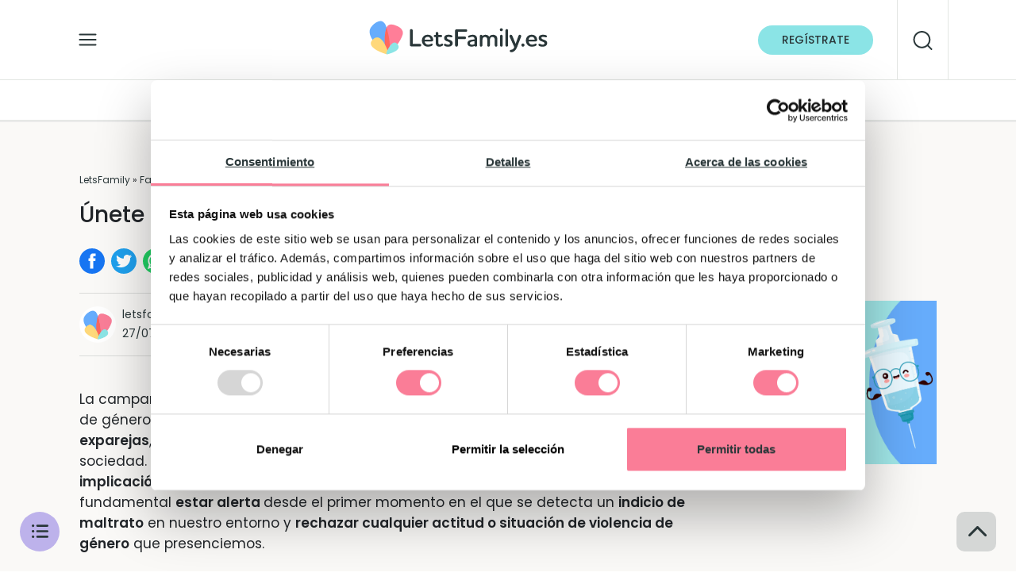

--- FILE ---
content_type: text/html; charset=UTF-8
request_url: https://letsfamily.es/familia/unete-contra-el-maltrato/
body_size: 28715
content:
<!DOCTYPE html>
<html lang="es" style="margin-top:0!important;">
<head>
<script type="text/javascript">(function(w,d,s,l,i){w[l]=w[l]||[];w[l].push({'gtm.start':
new Date().getTime(),event:'gtm.js'});var f=d.getElementsByTagName(s)[0],
j=d.createElement(s),dl=l!='dataLayer'?'&l='+l:'';j.async=true;j.src=
'https://www.googletagmanager.com/gtm.js?id='+i+dl;f.parentNode.insertBefore(j,f);
})(window,document,'script','dataLayer','GTM-MZ7WRMZ');</script>
	
	
	
	<meta charset="UTF-8">
	<meta name="viewport" content="width=device-width, initial-scale=1, shrink-to-fit=no">
	<link rel="profile" href="http://gmpg.org/xfn/11">
	
	<link rel="stylesheet" href="https://letsfamily.es/wp-content/themes/letsfamily/bootstrap.min.css">
	<link rel="preload" href="https://letsfamily.es/wp-content/themes/letsfamily/fonts/Poppins-Regular.woff2" as="font" type="font/woff2" crossorigin>
	<meta name="google-site-verification" content="qPcse38cxkBxPjikrdJ2Y-wio09FzSY_3VFx4fvQ17E" />

<script src="https://letsfamily.es/wp-content/themes/letsfamily/jquery-3.1.0.js" crossorigin="anonymous" type="text/javascript"></script>
<script src="https://letsfamily.es/wp-content/themes/letsfamily/popper.min.js" type="text/javascript"></script>
<!-- <script src="https://letsfamily.es/wp-content/themes/letsfamily/bootstrap.min.js" type="text/javascript"></script>-->

<meta name='robots' content='index, follow, max-image-preview:large, max-snippet:-1, max-video-preview:-1' />

	<!-- This site is optimized with the Yoast SEO plugin v23.8 - https://yoast.com/wordpress/plugins/seo/ -->
	<title>Únete contra el maltrato | LetsFamily</title>
	<link rel="canonical" href="https://letsfamily.es/familia/unete-contra-el-maltrato/" />
	<meta property="og:locale" content="es_ES" />
	<meta property="og:type" content="article" />
	<meta property="og:title" content="Únete contra el maltrato | LetsFamily" />
	<meta property="og:description" content="La campaña visibiliza el problema a través de la mirada de toda la sociedad. La violencia de género la sufren en primera persona las mujeres maltratadas por sus parejas y exparejas, pero afecta también a sus hijos, a su entorno familiar y personal, y a toda la sociedad. Es algo que nos incumbe como ciudadanía [...]Leer más... from Únete contra el maltrato" />
	<meta property="og:url" content="https://letsfamily.es/familia/unete-contra-el-maltrato/" />
	<meta property="og:site_name" content="LetsFamily" />
	<meta property="article:modified_time" content="2022-07-27T15:13:02+00:00" />
	<meta name="twitter:card" content="summary_large_image" />
	<meta name="twitter:label1" content="Tiempo de lectura" />
	<meta name="twitter:data1" content="3 minutos" />
	<script type="application/ld+json" class="yoast-schema-graph">{"@context":"https://schema.org","@graph":[{"@type":"WebPage","@id":"https://letsfamily.es/familia/unete-contra-el-maltrato/","url":"https://letsfamily.es/familia/unete-contra-el-maltrato/","name":"Únete contra el maltrato | LetsFamily","isPartOf":{"@id":"https://letsfamily.es/#website"},"datePublished":"2016-08-31T06:35:19+00:00","dateModified":"2022-07-27T15:13:02+00:00","breadcrumb":{"@id":"https://letsfamily.es/familia/unete-contra-el-maltrato/#breadcrumb"},"inLanguage":"es","potentialAction":[{"@type":"ReadAction","target":["https://letsfamily.es/familia/unete-contra-el-maltrato/"]}]},{"@type":"BreadcrumbList","@id":"https://letsfamily.es/familia/unete-contra-el-maltrato/#breadcrumb","itemListElement":[{"@type":"ListItem","position":1,"name":"LetsFamily","item":"https://letsfamily.es/"},{"@type":"ListItem","position":2,"name":"Familia","item":"https://letsfamily.es/familia/"},{"@type":"ListItem","position":3,"name":"Únete contra el maltrato"}]},{"@type":"WebSite","@id":"https://letsfamily.es/#website","url":"https://letsfamily.es/","name":"LetsFamily","description":"Aquí tienes toda la información sobre el embarazo, el parto, postparto y otros temas de interés para las mamás y los papás","publisher":{"@id":"https://letsfamily.es/#organization"},"potentialAction":[{"@type":"SearchAction","target":{"@type":"EntryPoint","urlTemplate":"https://letsfamily.es/?s={search_term_string}"},"query-input":{"@type":"PropertyValueSpecification","valueRequired":true,"valueName":"search_term_string"}}],"inLanguage":"es"},{"@type":"Organization","@id":"https://letsfamily.es/#organization","name":"LetsFamily","url":"https://letsfamily.es/","logo":{"@type":"ImageObject","inLanguage":"es","@id":"https://letsfamily.es/#/schema/logo/image/","url":"https://letsfamily.es/wp-content/uploads/2021/07/cropped-ico-letsfamily.png","contentUrl":"https://letsfamily.es/wp-content/uploads/2021/07/cropped-ico-letsfamily.png","width":300,"height":300,"caption":"LetsFamily"},"image":{"@id":"https://letsfamily.es/#/schema/logo/image/"}}]}</script>
	<!-- / Yoast SEO plugin. -->


<link rel='dns-prefetch' href='//google.com' />
<link rel='dns-prefetch' href='//googletagmanager.com' />
<link rel='dns-prefetch' href='//connect.facebook.net' />
<link rel='dns-prefetch' href='//secure.gravatar.com' />
<link rel='dns-prefetch' href='//bat.bing.com' />
<link rel='dns-prefetch' href='//fonts.google.com' />
<link rel='dns-prefetch' href='//en.gravatar.com' />

<link rel="alternate" type="application/rss+xml" title="LetsFamily &raquo; Feed" href="https://letsfamily.es/feed/" />
<link rel="alternate" type="application/rss+xml" title="LetsFamily &raquo; Feed de los comentarios" href="https://letsfamily.es/comments/feed/" />
<link rel="alternate" title="oEmbed (JSON)" type="application/json+oembed" href="https://letsfamily.es/wp-json/oembed/1.0/embed?url=https%3A%2F%2Fletsfamily.es%2Ffamilia%2Funete-contra-el-maltrato%2F" />
<link rel="alternate" title="oEmbed (XML)" type="text/xml+oembed" href="https://letsfamily.es/wp-json/oembed/1.0/embed?url=https%3A%2F%2Fletsfamily.es%2Ffamilia%2Funete-contra-el-maltrato%2F&#038;format=xml" />
<style id='wp-img-auto-sizes-contain-inline-css'>
img:is([sizes=auto i],[sizes^="auto," i]){contain-intrinsic-size:3000px 1500px}
/*# sourceURL=wp-img-auto-sizes-contain-inline-css */
</style>
<link data-minify="1" rel='stylesheet' id='argpd-informbox-css' href='https://letsfamily.es/wp-content/cache/min/1/wp-content/plugins/adapta-rgpd/assets/css/inform-box-simple.css?ver=1767341515' media='all' />
<style id='wp-emoji-styles-inline-css'>

	img.wp-smiley, img.emoji {
		display: inline !important;
		border: none !important;
		box-shadow: none !important;
		height: 1em !important;
		width: 1em !important;
		margin: 0 0.07em !important;
		vertical-align: -0.1em !important;
		background: none !important;
		padding: 0 !important;
	}
/*# sourceURL=wp-emoji-styles-inline-css */
</style>
<link rel='stylesheet' id='wp-block-library-css' href='https://letsfamily.es/wp-includes/css/dist/block-library/style.min.css?ver=6.9' media='all' />
<style id='global-styles-inline-css'>
:root{--wp--preset--aspect-ratio--square: 1;--wp--preset--aspect-ratio--4-3: 4/3;--wp--preset--aspect-ratio--3-4: 3/4;--wp--preset--aspect-ratio--3-2: 3/2;--wp--preset--aspect-ratio--2-3: 2/3;--wp--preset--aspect-ratio--16-9: 16/9;--wp--preset--aspect-ratio--9-16: 9/16;--wp--preset--color--black: #000000;--wp--preset--color--cyan-bluish-gray: #abb8c3;--wp--preset--color--white: #fff;--wp--preset--color--pale-pink: #f78da7;--wp--preset--color--vivid-red: #cf2e2e;--wp--preset--color--luminous-vivid-orange: #ff6900;--wp--preset--color--luminous-vivid-amber: #fcb900;--wp--preset--color--light-green-cyan: #7bdcb5;--wp--preset--color--vivid-green-cyan: #00d084;--wp--preset--color--pale-cyan-blue: #8ed1fc;--wp--preset--color--vivid-cyan-blue: #0693e3;--wp--preset--color--vivid-purple: #9b51e0;--wp--preset--color--blue: #007bff;--wp--preset--color--indigo: #6610f2;--wp--preset--color--purple: #5533ff;--wp--preset--color--pink: #e83e8c;--wp--preset--color--red: #dc3545;--wp--preset--color--orange: #fd7e14;--wp--preset--color--yellow: #ffc107;--wp--preset--color--green: #28a745;--wp--preset--color--teal: #20c997;--wp--preset--color--cyan: #17a2b8;--wp--preset--color--gray: #6c757d;--wp--preset--color--gray-dark: #343a40;--wp--preset--gradient--vivid-cyan-blue-to-vivid-purple: linear-gradient(135deg,rgb(6,147,227) 0%,rgb(155,81,224) 100%);--wp--preset--gradient--light-green-cyan-to-vivid-green-cyan: linear-gradient(135deg,rgb(122,220,180) 0%,rgb(0,208,130) 100%);--wp--preset--gradient--luminous-vivid-amber-to-luminous-vivid-orange: linear-gradient(135deg,rgb(252,185,0) 0%,rgb(255,105,0) 100%);--wp--preset--gradient--luminous-vivid-orange-to-vivid-red: linear-gradient(135deg,rgb(255,105,0) 0%,rgb(207,46,46) 100%);--wp--preset--gradient--very-light-gray-to-cyan-bluish-gray: linear-gradient(135deg,rgb(238,238,238) 0%,rgb(169,184,195) 100%);--wp--preset--gradient--cool-to-warm-spectrum: linear-gradient(135deg,rgb(74,234,220) 0%,rgb(151,120,209) 20%,rgb(207,42,186) 40%,rgb(238,44,130) 60%,rgb(251,105,98) 80%,rgb(254,248,76) 100%);--wp--preset--gradient--blush-light-purple: linear-gradient(135deg,rgb(255,206,236) 0%,rgb(152,150,240) 100%);--wp--preset--gradient--blush-bordeaux: linear-gradient(135deg,rgb(254,205,165) 0%,rgb(254,45,45) 50%,rgb(107,0,62) 100%);--wp--preset--gradient--luminous-dusk: linear-gradient(135deg,rgb(255,203,112) 0%,rgb(199,81,192) 50%,rgb(65,88,208) 100%);--wp--preset--gradient--pale-ocean: linear-gradient(135deg,rgb(255,245,203) 0%,rgb(182,227,212) 50%,rgb(51,167,181) 100%);--wp--preset--gradient--electric-grass: linear-gradient(135deg,rgb(202,248,128) 0%,rgb(113,206,126) 100%);--wp--preset--gradient--midnight: linear-gradient(135deg,rgb(2,3,129) 0%,rgb(40,116,252) 100%);--wp--preset--font-size--small: 13px;--wp--preset--font-size--medium: 20px;--wp--preset--font-size--large: 36px;--wp--preset--font-size--x-large: 42px;--wp--preset--spacing--20: 0.44rem;--wp--preset--spacing--30: 0.67rem;--wp--preset--spacing--40: 1rem;--wp--preset--spacing--50: 1.5rem;--wp--preset--spacing--60: 2.25rem;--wp--preset--spacing--70: 3.38rem;--wp--preset--spacing--80: 5.06rem;--wp--preset--shadow--natural: 6px 6px 9px rgba(0, 0, 0, 0.2);--wp--preset--shadow--deep: 12px 12px 50px rgba(0, 0, 0, 0.4);--wp--preset--shadow--sharp: 6px 6px 0px rgba(0, 0, 0, 0.2);--wp--preset--shadow--outlined: 6px 6px 0px -3px rgb(255, 255, 255), 6px 6px rgb(0, 0, 0);--wp--preset--shadow--crisp: 6px 6px 0px rgb(0, 0, 0);}:where(.is-layout-flex){gap: 0.5em;}:where(.is-layout-grid){gap: 0.5em;}body .is-layout-flex{display: flex;}.is-layout-flex{flex-wrap: wrap;align-items: center;}.is-layout-flex > :is(*, div){margin: 0;}body .is-layout-grid{display: grid;}.is-layout-grid > :is(*, div){margin: 0;}:where(.wp-block-columns.is-layout-flex){gap: 2em;}:where(.wp-block-columns.is-layout-grid){gap: 2em;}:where(.wp-block-post-template.is-layout-flex){gap: 1.25em;}:where(.wp-block-post-template.is-layout-grid){gap: 1.25em;}.has-black-color{color: var(--wp--preset--color--black) !important;}.has-cyan-bluish-gray-color{color: var(--wp--preset--color--cyan-bluish-gray) !important;}.has-white-color{color: var(--wp--preset--color--white) !important;}.has-pale-pink-color{color: var(--wp--preset--color--pale-pink) !important;}.has-vivid-red-color{color: var(--wp--preset--color--vivid-red) !important;}.has-luminous-vivid-orange-color{color: var(--wp--preset--color--luminous-vivid-orange) !important;}.has-luminous-vivid-amber-color{color: var(--wp--preset--color--luminous-vivid-amber) !important;}.has-light-green-cyan-color{color: var(--wp--preset--color--light-green-cyan) !important;}.has-vivid-green-cyan-color{color: var(--wp--preset--color--vivid-green-cyan) !important;}.has-pale-cyan-blue-color{color: var(--wp--preset--color--pale-cyan-blue) !important;}.has-vivid-cyan-blue-color{color: var(--wp--preset--color--vivid-cyan-blue) !important;}.has-vivid-purple-color{color: var(--wp--preset--color--vivid-purple) !important;}.has-black-background-color{background-color: var(--wp--preset--color--black) !important;}.has-cyan-bluish-gray-background-color{background-color: var(--wp--preset--color--cyan-bluish-gray) !important;}.has-white-background-color{background-color: var(--wp--preset--color--white) !important;}.has-pale-pink-background-color{background-color: var(--wp--preset--color--pale-pink) !important;}.has-vivid-red-background-color{background-color: var(--wp--preset--color--vivid-red) !important;}.has-luminous-vivid-orange-background-color{background-color: var(--wp--preset--color--luminous-vivid-orange) !important;}.has-luminous-vivid-amber-background-color{background-color: var(--wp--preset--color--luminous-vivid-amber) !important;}.has-light-green-cyan-background-color{background-color: var(--wp--preset--color--light-green-cyan) !important;}.has-vivid-green-cyan-background-color{background-color: var(--wp--preset--color--vivid-green-cyan) !important;}.has-pale-cyan-blue-background-color{background-color: var(--wp--preset--color--pale-cyan-blue) !important;}.has-vivid-cyan-blue-background-color{background-color: var(--wp--preset--color--vivid-cyan-blue) !important;}.has-vivid-purple-background-color{background-color: var(--wp--preset--color--vivid-purple) !important;}.has-black-border-color{border-color: var(--wp--preset--color--black) !important;}.has-cyan-bluish-gray-border-color{border-color: var(--wp--preset--color--cyan-bluish-gray) !important;}.has-white-border-color{border-color: var(--wp--preset--color--white) !important;}.has-pale-pink-border-color{border-color: var(--wp--preset--color--pale-pink) !important;}.has-vivid-red-border-color{border-color: var(--wp--preset--color--vivid-red) !important;}.has-luminous-vivid-orange-border-color{border-color: var(--wp--preset--color--luminous-vivid-orange) !important;}.has-luminous-vivid-amber-border-color{border-color: var(--wp--preset--color--luminous-vivid-amber) !important;}.has-light-green-cyan-border-color{border-color: var(--wp--preset--color--light-green-cyan) !important;}.has-vivid-green-cyan-border-color{border-color: var(--wp--preset--color--vivid-green-cyan) !important;}.has-pale-cyan-blue-border-color{border-color: var(--wp--preset--color--pale-cyan-blue) !important;}.has-vivid-cyan-blue-border-color{border-color: var(--wp--preset--color--vivid-cyan-blue) !important;}.has-vivid-purple-border-color{border-color: var(--wp--preset--color--vivid-purple) !important;}.has-vivid-cyan-blue-to-vivid-purple-gradient-background{background: var(--wp--preset--gradient--vivid-cyan-blue-to-vivid-purple) !important;}.has-light-green-cyan-to-vivid-green-cyan-gradient-background{background: var(--wp--preset--gradient--light-green-cyan-to-vivid-green-cyan) !important;}.has-luminous-vivid-amber-to-luminous-vivid-orange-gradient-background{background: var(--wp--preset--gradient--luminous-vivid-amber-to-luminous-vivid-orange) !important;}.has-luminous-vivid-orange-to-vivid-red-gradient-background{background: var(--wp--preset--gradient--luminous-vivid-orange-to-vivid-red) !important;}.has-very-light-gray-to-cyan-bluish-gray-gradient-background{background: var(--wp--preset--gradient--very-light-gray-to-cyan-bluish-gray) !important;}.has-cool-to-warm-spectrum-gradient-background{background: var(--wp--preset--gradient--cool-to-warm-spectrum) !important;}.has-blush-light-purple-gradient-background{background: var(--wp--preset--gradient--blush-light-purple) !important;}.has-blush-bordeaux-gradient-background{background: var(--wp--preset--gradient--blush-bordeaux) !important;}.has-luminous-dusk-gradient-background{background: var(--wp--preset--gradient--luminous-dusk) !important;}.has-pale-ocean-gradient-background{background: var(--wp--preset--gradient--pale-ocean) !important;}.has-electric-grass-gradient-background{background: var(--wp--preset--gradient--electric-grass) !important;}.has-midnight-gradient-background{background: var(--wp--preset--gradient--midnight) !important;}.has-small-font-size{font-size: var(--wp--preset--font-size--small) !important;}.has-medium-font-size{font-size: var(--wp--preset--font-size--medium) !important;}.has-large-font-size{font-size: var(--wp--preset--font-size--large) !important;}.has-x-large-font-size{font-size: var(--wp--preset--font-size--x-large) !important;}
/*# sourceURL=global-styles-inline-css */
</style>

<style id='classic-theme-styles-inline-css'>
/*! This file is auto-generated */
.wp-block-button__link{color:#fff;background-color:#32373c;border-radius:9999px;box-shadow:none;text-decoration:none;padding:calc(.667em + 2px) calc(1.333em + 2px);font-size:1.125em}.wp-block-file__button{background:#32373c;color:#fff;text-decoration:none}
/*# sourceURL=/wp-includes/css/classic-themes.min.css */
</style>
<link data-minify="1" rel='stylesheet' id='searchandfilter-css' href='https://letsfamily.es/wp-content/cache/min/1/wp-content/plugins/search-filter/style.css?ver=1767341515' media='all' />
<link rel='stylesheet' id='ez-toc-css' href='https://letsfamily.es/wp-content/plugins/easy-table-of-contents/assets/css/screen.min.css?ver=2.0.69.1' media='all' />
<style id='ez-toc-inline-css'>
div#ez-toc-container .ez-toc-title {font-size: 120%;}div#ez-toc-container .ez-toc-title {font-weight: 500;}div#ez-toc-container ul li {font-size: 95%;}div#ez-toc-container ul li {font-weight: 500;}div#ez-toc-container nav ul ul li {font-size: 90%;}div#ez-toc-container {width: 100%;}
/*# sourceURL=ez-toc-inline-css */
</style>
<link data-minify="1" rel='stylesheet' id='megamenu-css' href='https://letsfamily.es/wp-content/cache/min/1/wp-content/uploads/maxmegamenu/style.css?ver=1767341515' media='all' />
<link rel='stylesheet' id='parent-style-css' href='https://letsfamily.es/wp-content/themes/understrap/style.css?ver=6.9' media='all' />
<link data-minify="1" rel='stylesheet' id='child-style-css' href='https://letsfamily.es/wp-content/cache/min/1/wp-content/themes/letsfamily/stylesweb.css?ver=1767341516' media='all' />
<link data-minify="1" rel='stylesheet' id='understrap-styles-css' href='https://letsfamily.es/wp-content/cache/min/1/wp-content/themes/understrap/css/theme-bootstrap4.min.css?ver=1767341516' media='all' />
<style id='rocket-lazyload-inline-css'>
.rll-youtube-player{position:relative;padding-bottom:56.23%;height:0;overflow:hidden;max-width:100%;}.rll-youtube-player:focus-within{outline: 2px solid currentColor;outline-offset: 5px;}.rll-youtube-player iframe{position:absolute;top:0;left:0;width:100%;height:100%;z-index:100;background:0 0}.rll-youtube-player img{bottom:0;display:block;left:0;margin:auto;max-width:100%;width:100%;position:absolute;right:0;top:0;border:none;height:auto;-webkit-transition:.4s all;-moz-transition:.4s all;transition:.4s all}.rll-youtube-player img:hover{-webkit-filter:brightness(75%)}.rll-youtube-player .play{height:100%;width:100%;left:0;top:0;position:absolute;background:url(https://letsfamily.es/wp-content/plugins/clsop/assets/img/youtube.png) no-repeat center;background-color: transparent !important;cursor:pointer;border:none;}.wp-embed-responsive .wp-has-aspect-ratio .rll-youtube-player{position:absolute;padding-bottom:0;width:100%;height:100%;top:0;bottom:0;left:0;right:0}
/*# sourceURL=rocket-lazyload-inline-css */
</style>
<script src="https://letsfamily.es/wp-includes/js/jquery/jquery.min.js?ver=3.7.1" id="jquery-core-js"></script>
<script src="https://letsfamily.es/wp-includes/js/jquery/jquery-migrate.min.js?ver=3.4.1" id="jquery-migrate-js"></script>
<link rel="https://api.w.org/" href="https://letsfamily.es/wp-json/" /><link rel="alternate" title="JSON" type="application/json" href="https://letsfamily.es/wp-json/wp/v2/familia/1516" /><link rel="EditURI" type="application/rsd+xml" title="RSD" href="https://letsfamily.es/xmlrpc.php?rsd" />
<meta name="generator" content="WordPress 6.9" />
<link rel='shortlink' href='https://letsfamily.es/?p=1516' />
<meta name="mobile-web-app-capable" content="yes">
<meta name="apple-mobile-web-app-capable" content="yes">
<meta name="apple-mobile-web-app-title" content="LetsFamily - Aquí tienes toda la información sobre el embarazo, el parto, postparto y otros temas de interés para las mamás y los papás">
<link rel="icon" href="https://letsfamily.es/wp-content/uploads/2022/07/cropped-favicon-32x32.png" sizes="32x32" />
<link rel="icon" href="https://letsfamily.es/wp-content/uploads/2022/07/cropped-favicon-192x192.png" sizes="192x192" />
<link rel="apple-touch-icon" href="https://letsfamily.es/wp-content/uploads/2022/07/cropped-favicon-180x180.png" />
<meta name="msapplication-TileImage" content="https://letsfamily.es/wp-content/uploads/2022/07/cropped-favicon-270x270.png" />
<style type="text/css">/** Mega Menu CSS: fs **/</style>
<noscript><style id="rocket-lazyload-nojs-css">.rll-youtube-player, [data-lazy-src]{display:none !important;}</style></noscript><script src="https://cdn.jsdelivr.net/npm/js-cookie@3.0.5/dist/js.cookie.min.js" type="text/javascript"></script>
<script async src="https://scripts.ssm.codes/letsfamilyes.js"></script>	
	
<!-- Start GPT Tag -->
<script>
  window.googletag = window.googletag || {cmd: []};
  googletag.cmd.push(function() {
    googletag.defineSlot('/22908118888/ads-letsfamily.es_300x250-popup', [[300,250]], 'div-gpt-ad-3616129-1').addService(googletag.pubads());
	googletag.defineSlot('/22908118888/ads-letsfamily.es-popup', [[600,400]], 'div-gpt-ad-3616129-2').addService(googletag.pubads());
    googletag.pubads().enableSingleRequest();
    googletag.enableServices();
  });
</script>
<!-- End GPT Tag -->
	
	

	
	
<!-- Rich Snippets -->
	<script type="application/ld+json">
    {
      "@context": "https://schema.org",
      "@type": "NewsArticle",
      "mainEntityOfPage": {
        "@type": "WebPage",
        "@id": "https://letsfamily.es"
      },
      "headline": "Únete contra el maltrato",
      "image": [
        ""
      ],
      "datePublished": "31/08/2016",
      "dateModified": "27/07/2022",
      "author": {
        "@type": "Person",
        "name": "letsfamily",
        "url": "https://letsfamily.es"
      },
      "publisher": {
        "@type": "Organization",
        "name": "LetsFamily",
        "logo": {
          "@type": "ImageObject",
          "url": "https://letsfamily.es/wp-content/uploads/2022/04/letsfamily.jpg"
        }
      }
    }
    </script>
	
	
				<script>console.log("Este contenido ha sido patrocinado por 1516 en header");</script>
						<script>console.log("sin patrocinar aquí");</script>
				

<link data-minify="1" rel="stylesheet" id="asp-basic" href="https://letsfamily.es/wp-content/cache/min/1/wp-content/cache/asp/style.basic-ho-is-po-no-da-co-au-ga-se-is.css?ver=1767341516" media="all" /><style id='asp-instance-1'>div[id*='ajaxsearchpro1_'] div.asp_loader,div[id*='ajaxsearchpro1_'] div.asp_loader *{box-sizing:border-box !important;margin:0;padding:0;box-shadow:none}div[id*='ajaxsearchpro1_'] div.asp_loader{box-sizing:border-box;display:flex;flex:0 1 auto;flex-direction:column;flex-grow:0;flex-shrink:0;flex-basis:28px;max-width:100%;max-height:100%;align-items:center;justify-content:center}div[id*='ajaxsearchpro1_'] div.asp_loader-inner{width:100%;margin:0 auto;text-align:center;height:100%}@-webkit-keyframes rotate-simple{0%{-webkit-transform:rotate(0deg);transform:rotate(0deg)}50%{-webkit-transform:rotate(180deg);transform:rotate(180deg)}100%{-webkit-transform:rotate(360deg);transform:rotate(360deg)}}@keyframes rotate-simple{0%{-webkit-transform:rotate(0deg);transform:rotate(0deg)}50%{-webkit-transform:rotate(180deg);transform:rotate(180deg)}100%{-webkit-transform:rotate(360deg);transform:rotate(360deg)}}div[id*='ajaxsearchpro1_'] div.asp_simple-circle{margin:0;height:100%;width:100%;animation:rotate-simple 0.8s infinite linear;-webkit-animation:rotate-simple 0.8s infinite linear;border:4px solid rgb(255,255,255);border-right-color:transparent;border-radius:50%;box-sizing:border-box}div[id*='ajaxsearchprores1_'] .asp_res_loader div.asp_loader,div[id*='ajaxsearchprores1_'] .asp_res_loader div.asp_loader *{box-sizing:border-box !important;margin:0;padding:0;box-shadow:none}div[id*='ajaxsearchprores1_'] .asp_res_loader div.asp_loader{box-sizing:border-box;display:flex;flex:0 1 auto;flex-direction:column;flex-grow:0;flex-shrink:0;flex-basis:28px;max-width:100%;max-height:100%;align-items:center;justify-content:center}div[id*='ajaxsearchprores1_'] .asp_res_loader div.asp_loader-inner{width:100%;margin:0 auto;text-align:center;height:100%}@-webkit-keyframes rotate-simple{0%{-webkit-transform:rotate(0deg);transform:rotate(0deg)}50%{-webkit-transform:rotate(180deg);transform:rotate(180deg)}100%{-webkit-transform:rotate(360deg);transform:rotate(360deg)}}@keyframes rotate-simple{0%{-webkit-transform:rotate(0deg);transform:rotate(0deg)}50%{-webkit-transform:rotate(180deg);transform:rotate(180deg)}100%{-webkit-transform:rotate(360deg);transform:rotate(360deg)}}div[id*='ajaxsearchprores1_'] .asp_res_loader div.asp_simple-circle{margin:0;height:100%;width:100%;animation:rotate-simple 0.8s infinite linear;-webkit-animation:rotate-simple 0.8s infinite linear;border:4px solid rgb(255,255,255);border-right-color:transparent;border-radius:50%;box-sizing:border-box}#ajaxsearchpro1_1 div.asp_loader,#ajaxsearchpro1_2 div.asp_loader,#ajaxsearchpro1_1 div.asp_loader *,#ajaxsearchpro1_2 div.asp_loader *{box-sizing:border-box !important;margin:0;padding:0;box-shadow:none}#ajaxsearchpro1_1 div.asp_loader,#ajaxsearchpro1_2 div.asp_loader{box-sizing:border-box;display:flex;flex:0 1 auto;flex-direction:column;flex-grow:0;flex-shrink:0;flex-basis:28px;max-width:100%;max-height:100%;align-items:center;justify-content:center}#ajaxsearchpro1_1 div.asp_loader-inner,#ajaxsearchpro1_2 div.asp_loader-inner{width:100%;margin:0 auto;text-align:center;height:100%}@-webkit-keyframes rotate-simple{0%{-webkit-transform:rotate(0deg);transform:rotate(0deg)}50%{-webkit-transform:rotate(180deg);transform:rotate(180deg)}100%{-webkit-transform:rotate(360deg);transform:rotate(360deg)}}@keyframes rotate-simple{0%{-webkit-transform:rotate(0deg);transform:rotate(0deg)}50%{-webkit-transform:rotate(180deg);transform:rotate(180deg)}100%{-webkit-transform:rotate(360deg);transform:rotate(360deg)}}#ajaxsearchpro1_1 div.asp_simple-circle,#ajaxsearchpro1_2 div.asp_simple-circle{margin:0;height:100%;width:100%;animation:rotate-simple 0.8s infinite linear;-webkit-animation:rotate-simple 0.8s infinite linear;border:4px solid rgb(255,255,255);border-right-color:transparent;border-radius:50%;box-sizing:border-box}@-webkit-keyframes asp_an_fadeInDown{0%{opacity:0;-webkit-transform:translateY(-20px)}100%{opacity:1;-webkit-transform:translateY(0)}}@keyframes asp_an_fadeInDown{0%{opacity:0;transform:translateY(-20px)}100%{opacity:1;transform:translateY(0)}}.asp_an_fadeInDown{-webkit-animation-name:asp_an_fadeInDown;animation-name:asp_an_fadeInDown}div.asp_r.asp_r_1,div.asp_r.asp_r_1 *,div.asp_m.asp_m_1,div.asp_m.asp_m_1 *,div.asp_s.asp_s_1,div.asp_s.asp_s_1 *{-webkit-box-sizing:content-box;-moz-box-sizing:content-box;-ms-box-sizing:content-box;-o-box-sizing:content-box;box-sizing:content-box;border:0;border-radius:0;text-transform:none;text-shadow:none;box-shadow:none;text-decoration:none;text-align:left;letter-spacing:normal}div.asp_r.asp_r_1,div.asp_m.asp_m_1,div.asp_s.asp_s_1{-webkit-box-sizing:border-box;-moz-box-sizing:border-box;-ms-box-sizing:border-box;-o-box-sizing:border-box;box-sizing:border-box}div.asp_r.asp_r_1,div.asp_r.asp_r_1 *,div.asp_m.asp_m_1,div.asp_m.asp_m_1 *,div.asp_s.asp_s_1,div.asp_s.asp_s_1 *{padding:0;margin:0}.wpdreams_clear{clear:both}.asp_w_container_1{width:100%}#ajaxsearchpro1_1,#ajaxsearchpro1_2,div.asp_m.asp_m_1{width:100%;height:auto;max-height:none;border-radius:5px;background:#d1eaff;margin-top:0;margin-bottom:0;background-image:-moz-radial-gradient(center,ellipse cover,rgb(255,255,255),rgb(255,255,255));background-image:-webkit-gradient(radial,center center,0px,center center,100%,rgb(255,255,255),rgb(255,255,255));background-image:-webkit-radial-gradient(center,ellipse cover,rgb(255,255,255),rgb(255,255,255));background-image:-o-radial-gradient(center,ellipse cover,rgb(255,255,255),rgb(255,255,255));background-image:-ms-radial-gradient(center,ellipse cover,rgb(255,255,255),rgb(255,255,255));background-image:radial-gradient(ellipse at center,rgb(255,255,255),rgb(255,255,255));overflow:hidden;border:0 none rgb(141,213,239);border-radius:0;box-shadow:none}#ajaxsearchpro1_1 .probox,#ajaxsearchpro1_2 .probox,div.asp_m.asp_m_1 .probox{margin:0;height:34px;background-image:-moz-radial-gradient(center,ellipse cover,rgb(255,255,255),rgb(255,255,255));background-image:-webkit-gradient(radial,center center,0px,center center,100%,rgb(255,255,255),rgb(255,255,255));background-image:-webkit-radial-gradient(center,ellipse cover,rgb(255,255,255),rgb(255,255,255));background-image:-o-radial-gradient(center,ellipse cover,rgb(255,255,255),rgb(255,255,255));background-image:-ms-radial-gradient(center,ellipse cover,rgb(255,255,255),rgb(255,255,255));background-image:radial-gradient(ellipse at center,rgb(255,255,255),rgb(255,255,255));border:0 solid rgb(104,174,199);border-radius:0;box-shadow:none}p[id*=asp-try-1]{color:rgb(85,85,85) !important;display:block}div.asp_main_container+[id*=asp-try-1]{width:100%}p[id*=asp-try-1] a{color:rgb(255,181,86) !important}p[id*=asp-try-1] a:after{color:rgb(85,85,85) !important;display:inline;content:','}p[id*=asp-try-1] a:last-child:after{display:none}#ajaxsearchpro1_1 .probox .proinput,#ajaxsearchpro1_2 .probox .proinput,div.asp_m.asp_m_1 .probox .proinput{font-weight:normal;font-family:"Open Sans";color:rgba(42,55,57,1);font-size:12px;line-height:15px;text-shadow:none;line-height:normal;flex-grow:1;order:5;margin:0 0 0 10px;padding:0 5px}#ajaxsearchpro1_1 .probox .proinput input.orig,#ajaxsearchpro1_2 .probox .proinput input.orig,div.asp_m.asp_m_1 .probox .proinput input.orig{font-weight:normal;font-family:"Open Sans";color:rgba(42,55,57,1);font-size:12px;line-height:15px;text-shadow:none;line-height:normal;border:0;box-shadow:none;height:34px;position:relative;z-index:2;padding:0 !important;padding-top:2px !important;margin:-1px 0 0 -4px !important;width:100%;background:transparent !important}#ajaxsearchpro1_1 .probox .proinput input.autocomplete,#ajaxsearchpro1_2 .probox .proinput input.autocomplete,div.asp_m.asp_m_1 .probox .proinput input.autocomplete{font-weight:normal;font-family:"Open Sans";color:rgba(42,55,57,1);font-size:12px;line-height:15px;text-shadow:none;line-height:normal;opacity:0.25;height:34px;display:block;position:relative;z-index:1;padding:0 !important;margin:-1px 0 0 -4px !important;margin-top:-34px !important;width:100%;background:transparent !important}.rtl #ajaxsearchpro1_1 .probox .proinput input.orig,.rtl #ajaxsearchpro1_2 .probox .proinput input.orig,.rtl #ajaxsearchpro1_1 .probox .proinput input.autocomplete,.rtl #ajaxsearchpro1_2 .probox .proinput input.autocomplete,.rtl div.asp_m.asp_m_1 .probox .proinput input.orig,.rtl div.asp_m.asp_m_1 .probox .proinput input.autocomplete{font-weight:normal;font-family:"Open Sans";color:rgba(42,55,57,1);font-size:12px;line-height:15px;text-shadow:none;line-height:normal;direction:rtl;text-align:right}.rtl #ajaxsearchpro1_1 .probox .proinput,.rtl #ajaxsearchpro1_2 .probox .proinput,.rtl div.asp_m.asp_m_1 .probox .proinput{margin-right:2px}.rtl #ajaxsearchpro1_1 .probox .proloading,.rtl #ajaxsearchpro1_1 .probox .proclose,.rtl #ajaxsearchpro1_2 .probox .proloading,.rtl #ajaxsearchpro1_2 .probox .proclose,.rtl div.asp_m.asp_m_1 .probox .proloading,.rtl div.asp_m.asp_m_1 .probox .proclose{order:3}div.asp_m.asp_m_1 .probox .proinput input.orig::-webkit-input-placeholder{font-weight:normal;font-family:"Open Sans";color:rgba(42,55,57,1);font-size:12px;text-shadow:none;opacity:0.85}div.asp_m.asp_m_1 .probox .proinput input.orig::-moz-placeholder{font-weight:normal;font-family:"Open Sans";color:rgba(42,55,57,1);font-size:12px;text-shadow:none;opacity:0.85}div.asp_m.asp_m_1 .probox .proinput input.orig:-ms-input-placeholder{font-weight:normal;font-family:"Open Sans";color:rgba(42,55,57,1);font-size:12px;text-shadow:none;opacity:0.85}div.asp_m.asp_m_1 .probox .proinput input.orig:-moz-placeholder{font-weight:normal;font-family:"Open Sans";color:rgba(42,55,57,1);font-size:12px;text-shadow:none;opacity:0.85;line-height:normal !important}#ajaxsearchpro1_1 .probox .proinput input.autocomplete,#ajaxsearchpro1_2 .probox .proinput input.autocomplete,div.asp_m.asp_m_1 .probox .proinput input.autocomplete{font-weight:normal;font-family:"Open Sans";color:rgba(42,55,57,1);font-size:12px;line-height:15px;text-shadow:none;line-height:normal;border:0;box-shadow:none}#ajaxsearchpro1_1 .probox .proloading,#ajaxsearchpro1_1 .probox .proclose,#ajaxsearchpro1_1 .probox .promagnifier,#ajaxsearchpro1_1 .probox .prosettings,#ajaxsearchpro1_2 .probox .proloading,#ajaxsearchpro1_2 .probox .proclose,#ajaxsearchpro1_2 .probox .promagnifier,#ajaxsearchpro1_2 .probox .prosettings,div.asp_m.asp_m_1 .probox .proloading,div.asp_m.asp_m_1 .probox .proclose,div.asp_m.asp_m_1 .probox .promagnifier,div.asp_m.asp_m_1 .probox .prosettings{width:34px;height:34px;flex:0 0 34px;flex-grow:0;order:7;text-align:center}#ajaxsearchpro1_1 .probox .proclose svg,#ajaxsearchpro1_2 .probox .proclose svg,div.asp_m.asp_m_1 .probox .proclose svg{fill:rgb(254,254,254);background:rgb(51,51,51);box-shadow:0 0 0 2px rgba(255,255,255,0.9);border-radius:50%;box-sizing:border-box;margin-left:-10px;margin-top:-10px;padding:4px}#ajaxsearchpro1_1 .probox .proloading,#ajaxsearchpro1_2 .probox .proloading,div.asp_m.asp_m_1 .probox .proloading{width:34px;height:34px;min-width:34px;min-height:34px;max-width:34px;max-height:34px}#ajaxsearchpro1_1 .probox .proloading .asp_loader,#ajaxsearchpro1_2 .probox .proloading .asp_loader,div.asp_m.asp_m_1 .probox .proloading .asp_loader{width:30px;height:30px;min-width:30px;min-height:30px;max-width:30px;max-height:30px}#ajaxsearchpro1_1 .probox .promagnifier,#ajaxsearchpro1_2 .probox .promagnifier,div.asp_m.asp_m_1 .probox .promagnifier{width:auto;height:34px;flex:0 0 auto;order:7;-webkit-flex:0 0 auto;-webkit-order:7}div.asp_m.asp_m_1 .probox .promagnifier:focus-visible{outline:black outset}#ajaxsearchpro1_1 .probox .proloading .innericon,#ajaxsearchpro1_2 .probox .proloading .innericon,#ajaxsearchpro1_1 .probox .proclose .innericon,#ajaxsearchpro1_2 .probox .proclose .innericon,#ajaxsearchpro1_1 .probox .promagnifier .innericon,#ajaxsearchpro1_2 .probox .promagnifier .innericon,#ajaxsearchpro1_1 .probox .prosettings .innericon,#ajaxsearchpro1_2 .probox .prosettings .innericon,div.asp_m.asp_m_1 .probox .proloading .innericon,div.asp_m.asp_m_1 .probox .proclose .innericon,div.asp_m.asp_m_1 .probox .promagnifier .innericon,div.asp_m.asp_m_1 .probox .prosettings .innericon{text-align:center}#ajaxsearchpro1_1 .probox .promagnifier .innericon,#ajaxsearchpro1_2 .probox .promagnifier .innericon,div.asp_m.asp_m_1 .probox .promagnifier .innericon{display:block;width:34px;height:34px;float:right}#ajaxsearchpro1_1 .probox .promagnifier .asp_text_button,#ajaxsearchpro1_2 .probox .promagnifier .asp_text_button,div.asp_m.asp_m_1 .probox .promagnifier .asp_text_button{display:block;width:auto;height:34px;float:right;margin:0;padding:0 10px 0 2px;font-weight:normal;font-family:"Open Sans";color:rgba(51,51,51,1);font-size:15px;line-height:normal;text-shadow:none;line-height:34px}#ajaxsearchpro1_1 .probox .promagnifier .innericon svg,#ajaxsearchpro1_2 .probox .promagnifier .innericon svg,div.asp_m.asp_m_1 .probox .promagnifier .innericon svg{fill:rgb(255,255,255)}#ajaxsearchpro1_1 .probox .prosettings .innericon svg,#ajaxsearchpro1_2 .probox .prosettings .innericon svg,div.asp_m.asp_m_1 .probox .prosettings .innericon svg{fill:rgb(255,255,255)}#ajaxsearchpro1_1 .probox .promagnifier,#ajaxsearchpro1_2 .probox .promagnifier,div.asp_m.asp_m_1 .probox .promagnifier{width:auto;height:34px;background-image:-webkit-linear-gradient(180deg,rgb(190,76,70),rgb(190,76,70));background-image:-moz-linear-gradient(180deg,rgb(190,76,70),rgb(190,76,70));background-image:-o-linear-gradient(180deg,rgb(190,76,70),rgb(190,76,70));background-image:-ms-linear-gradient(180deg,rgb(190,76,70) 0,rgb(190,76,70) 100%);background-image:linear-gradient(180deg,rgb(190,76,70),rgb(190,76,70));background-position:center center;background-repeat:no-repeat;order:11;-webkit-order:11;float:right;border:0 solid rgb(0,0,0);border-radius:0;box-shadow:0 0 0 0 rgba(255,255,255,0.61);cursor:pointer;background-size:100% 100%;background-position:center center;background-repeat:no-repeat;cursor:pointer}#ajaxsearchpro1_1 .probox .promagnifier .innericon,#ajaxsearchpro1_2 .probox .promagnifier .innericon,div.asp_m.asp_m_1 .probox .promagnifier .innericon{background-image:url("https://letsfamily.es/wp-content/uploads/2022/03/ico-search-white.svg")}#ajaxsearchpro1_1 .probox .prosettings,#ajaxsearchpro1_2 .probox .prosettings,div.asp_m.asp_m_1 .probox .prosettings{width:34px;height:34px;background-image:-webkit-linear-gradient(185deg,rgb(190,76,70),rgb(190,76,70));background-image:-moz-linear-gradient(185deg,rgb(190,76,70),rgb(190,76,70));background-image:-o-linear-gradient(185deg,rgb(190,76,70),rgb(190,76,70));background-image:-ms-linear-gradient(185deg,rgb(190,76,70) 0,rgb(190,76,70) 100%);background-image:linear-gradient(185deg,rgb(190,76,70),rgb(190,76,70));background-position:center center;background-repeat:no-repeat;order:10;-webkit-order:10;float:right;border:0 solid rgb(104,174,199);border-radius:0;box-shadow:0 0 0 0 rgba(255,255,255,0.63);cursor:pointer;background-size:100% 100%;align-self:flex-end}#ajaxsearchprores1_1,#ajaxsearchprores1_2,div.asp_r.asp_r_1{position:absolute;z-index:11000;width:auto;margin:12px 0 0 0}#ajaxsearchprores1_1 .asp_nores,#ajaxsearchprores1_2 .asp_nores,div.asp_r.asp_r_1 .asp_nores{border:0 solid rgb(0,0,0);border-radius:0;box-shadow:0 5px 5px -5px #dfdfdf;padding:6px 12px 6px 12px;margin:0;font-weight:normal;font-family:inherit;color:rgba(74,74,74,1);font-size:1rem;line-height:1.2rem;text-shadow:none;font-weight:normal;background:rgb(255,255,255)}#ajaxsearchprores1_1 .asp_nores .asp_nores_kw_suggestions,#ajaxsearchprores1_2 .asp_nores .asp_nores_kw_suggestions,div.asp_r.asp_r_1 .asp_nores .asp_nores_kw_suggestions{color:rgba(234,67,53,1);font-weight:normal}#ajaxsearchprores1_1 .asp_nores .asp_keyword,#ajaxsearchprores1_2 .asp_nores .asp_keyword,div.asp_r.asp_r_1 .asp_nores .asp_keyword{padding:0 8px 0 0;cursor:pointer;color:rgba(20,84,169,1);font-weight:bold}#ajaxsearchprores1_1 .asp_results_top,#ajaxsearchprores1_2 .asp_results_top,div.asp_r.asp_r_1 .asp_results_top{background:rgb(255,255,255);border:1px none rgb(81,81,81);border-radius:0;padding:6px 12px 6px 12px;margin:0 0 4px 0;text-align:center;font-weight:normal;font-family:"Open Sans";color:rgb(74,74,74);font-size:13px;line-height:16px;text-shadow:none}#ajaxsearchprores1_1 .results .item,#ajaxsearchprores1_2 .results .item,div.asp_r.asp_r_1 .results .item{height:auto;background:rgb(255,255,255)}#ajaxsearchprores1_1 .results .item.hovered,#ajaxsearchprores1_2 .results .item.hovered,div.asp_r.asp_r_1 .results .item.hovered{background-image:-moz-radial-gradient(center,ellipse cover,rgb(245,245,245),rgb(245,245,245));background-image:-webkit-gradient(radial,center center,0px,center center,100%,rgb(245,245,245),rgb(245,245,245));background-image:-webkit-radial-gradient(center,ellipse cover,rgb(245,245,245),rgb(245,245,245));background-image:-o-radial-gradient(center,ellipse cover,rgb(245,245,245),rgb(245,245,245));background-image:-ms-radial-gradient(center,ellipse cover,rgb(245,245,245),rgb(245,245,245));background-image:radial-gradient(ellipse at center,rgb(245,245,245),rgb(245,245,245))}#ajaxsearchprores1_1 .results .item .asp_image,#ajaxsearchprores1_2 .results .item .asp_image,div.asp_r.asp_r_1 .results .item .asp_image{background-size:cover;background-repeat:no-repeat}#ajaxsearchprores1_1 .results .item .asp_item_overlay_img,#ajaxsearchprores1_2 .results .item .asp_item_overlay_img,div.asp_r.asp_r_1 .results .item .asp_item_overlay_img{background-size:cover;background-repeat:no-repeat}#ajaxsearchprores1_1 .results .item .asp_content,#ajaxsearchprores1_2 .results .item .asp_content,div.asp_r.asp_r_1 .results .item .asp_content{overflow:hidden;background:transparent;margin:0;padding:0 10px}#ajaxsearchprores1_1 .results .item .asp_content h3,#ajaxsearchprores1_2 .results .item .asp_content h3,div.asp_r.asp_r_1 .results .item .asp_content h3{margin:0;padding:0;display:inline-block;line-height:inherit;font-weight:bold;font-family:"Open Sans";color:rgba(20,84,169,1);font-size:14px;line-height:20px;text-shadow:none}#ajaxsearchprores1_1 .results .item .asp_content h3 a,#ajaxsearchprores1_2 .results .item .asp_content h3 a,div.asp_r.asp_r_1 .results .item .asp_content h3 a{margin:0;padding:0;line-height:inherit;display:block;font-weight:bold;font-family:"Open Sans";color:rgba(20,84,169,1);font-size:14px;line-height:20px;text-shadow:none}#ajaxsearchprores1_1 .results .item .asp_content h3 a:hover,#ajaxsearchprores1_2 .results .item .asp_content h3 a:hover,div.asp_r.asp_r_1 .results .item .asp_content h3 a:hover{font-weight:bold;font-family:"Open Sans";color:rgba(20,84,169,1);font-size:14px;line-height:20px;text-shadow:none}#ajaxsearchprores1_1 .results .item div.etc,#ajaxsearchprores1_2 .results .item div.etc,div.asp_r.asp_r_1 .results .item div.etc{padding:0;font-size:13px;line-height:1.3em;margin-bottom:6px}#ajaxsearchprores1_1 .results .item .etc .asp_author,#ajaxsearchprores1_2 .results .item .etc .asp_author,div.asp_r.asp_r_1 .results .item .etc .asp_author{padding:0;font-weight:bold;font-family:"Open Sans";color:rgba(161,161,161,1);font-size:12px;line-height:13px;text-shadow:none}#ajaxsearchprores1_1 .results .item .etc .asp_date,#ajaxsearchprores1_2 .results .item .etc .asp_date,div.asp_r.asp_r_1 .results .item .etc .asp_date{margin:0 0 0 10px;padding:0;font-weight:normal;font-family:"Open Sans";color:rgba(173,173,173,1);font-size:12px;line-height:15px;text-shadow:none}#ajaxsearchprores1_1 .results .item div.asp_content,#ajaxsearchprores1_2 .results .item div.asp_content,div.asp_r.asp_r_1 .results .item div.asp_content{margin:0;padding:0;font-weight:normal;font-family:"Open Sans";color:rgba(74,74,74,1);font-size:13px;line-height:13px;text-shadow:none}#ajaxsearchprores1_1 span.highlighted,#ajaxsearchprores1_2 span.highlighted,div.asp_r.asp_r_1 span.highlighted{font-weight:bold;color:rgba(217,49,43,1);background-color:rgba(238,238,238,1)}#ajaxsearchprores1_1 p.showmore,#ajaxsearchprores1_2 p.showmore,div.asp_r.asp_r_1 p.showmore{text-align:center;font-weight:normal;font-family:"Open Sans";color:rgba(5,94,148,1);font-size:12px;line-height:15px;text-shadow:none}#ajaxsearchprores1_1 p.showmore a,#ajaxsearchprores1_2 p.showmore a,div.asp_r.asp_r_1 p.showmore a{font-weight:normal;font-family:"Open Sans";color:rgba(5,94,148,1);font-size:12px;line-height:15px;text-shadow:none;padding:10px 5px;margin:0 auto;background:rgba(255,255,255,1);display:block;text-align:center}#ajaxsearchprores1_1 .asp_res_loader,#ajaxsearchprores1_2 .asp_res_loader,div.asp_r.asp_r_1 .asp_res_loader{background:rgb(255,255,255);height:200px;padding:10px}#ajaxsearchprores1_1.isotopic .asp_res_loader,#ajaxsearchprores1_2.isotopic .asp_res_loader,div.asp_r.asp_r_1.isotopic .asp_res_loader{background:rgba(255,255,255,0);}#ajaxsearchprores1_1 .asp_res_loader .asp_loader,#ajaxsearchprores1_2 .asp_res_loader .asp_loader,div.asp_r.asp_r_1 .asp_res_loader .asp_loader{height:200px;width:200px;margin:0 auto}div.asp_s.asp_s_1.searchsettings,div.asp_s.asp_s_1.searchsettings,div.asp_s.asp_s_1.searchsettings{direction:ltr;padding:0;background-image:-webkit-linear-gradient(185deg,rgb(190,76,70),rgb(190,76,70));background-image:-moz-linear-gradient(185deg,rgb(190,76,70),rgb(190,76,70));background-image:-o-linear-gradient(185deg,rgb(190,76,70),rgb(190,76,70));background-image:-ms-linear-gradient(185deg,rgb(190,76,70) 0,rgb(190,76,70) 100%);background-image:linear-gradient(185deg,rgb(190,76,70),rgb(190,76,70));box-shadow:none;;max-width:208px;z-index:2}div.asp_s.asp_s_1.searchsettings.asp_s,div.asp_s.asp_s_1.searchsettings.asp_s,div.asp_s.asp_s_1.searchsettings.asp_s{z-index:11001}#ajaxsearchprobsettings1_1.searchsettings,#ajaxsearchprobsettings1_2.searchsettings,div.asp_sb.asp_sb_1.searchsettings{max-width:none}div.asp_s.asp_s_1.searchsettings form,div.asp_s.asp_s_1.searchsettings form,div.asp_s.asp_s_1.searchsettings form{display:flex}div.asp_sb.asp_sb_1.searchsettings form,div.asp_sb.asp_sb_1.searchsettings form,div.asp_sb.asp_sb_1.searchsettings form{display:flex}#ajaxsearchprosettings1_1.searchsettings div.asp_option_label,#ajaxsearchprosettings1_2.searchsettings div.asp_option_label,#ajaxsearchprosettings1_1.searchsettings .asp_label,#ajaxsearchprosettings1_2.searchsettings .asp_label,div.asp_s.asp_s_1.searchsettings div.asp_option_label,div.asp_s.asp_s_1.searchsettings .asp_label{font-weight:bold;font-family:"Open Sans";color:rgb(255,255,255);font-size:12px;line-height:15px;text-shadow:none}#ajaxsearchprosettings1_1.searchsettings .asp_option_inner .asp_option_checkbox,#ajaxsearchprosettings1_2.searchsettings .asp_option_inner .asp_option_checkbox,div.asp_sb.asp_sb_1.searchsettings .asp_option_inner .asp_option_checkbox,div.asp_s.asp_s_1.searchsettings .asp_option_inner .asp_option_checkbox{background-image:-webkit-linear-gradient(180deg,rgb(34,34,34),rgb(69,72,77));background-image:-moz-linear-gradient(180deg,rgb(34,34,34),rgb(69,72,77));background-image:-o-linear-gradient(180deg,rgb(34,34,34),rgb(69,72,77));background-image:-ms-linear-gradient(180deg,rgb(34,34,34) 0,rgb(69,72,77) 100%);background-image:linear-gradient(180deg,rgb(34,34,34),rgb(69,72,77))}#ajaxsearchprosettings1_1.searchsettings .asp_option_inner .asp_option_checkbox:after,#ajaxsearchprosettings1_2.searchsettings .asp_option_inner .asp_option_checkbox:after,#ajaxsearchprobsettings1_1.searchsettings .asp_option_inner .asp_option_checkbox:after,#ajaxsearchprobsettings1_2.searchsettings .asp_option_inner .asp_option_checkbox:after,div.asp_sb.asp_sb_1.searchsettings .asp_option_inner .asp_option_checkbox:after,div.asp_s.asp_s_1.searchsettings .asp_option_inner .asp_option_checkbox:after{font-family:'asppsicons2';border:none;content:"\e800";display:block;position:absolute;top:0;left:0;font-size:11px;color:rgb(255,255,255);margin:1px 0 0 0 !important;line-height:17px;text-align:center;text-decoration:none;text-shadow:none}div.asp_sb.asp_sb_1.searchsettings .asp_sett_scroll,div.asp_s.asp_s_1.searchsettings .asp_sett_scroll{scrollbar-width:thin;scrollbar-color:rgba(0,0,0,0.5) transparent}div.asp_sb.asp_sb_1.searchsettings .asp_sett_scroll::-webkit-scrollbar,div.asp_s.asp_s_1.searchsettings .asp_sett_scroll::-webkit-scrollbar{width:7px}div.asp_sb.asp_sb_1.searchsettings .asp_sett_scroll::-webkit-scrollbar-track,div.asp_s.asp_s_1.searchsettings .asp_sett_scroll::-webkit-scrollbar-track{background:transparent}div.asp_sb.asp_sb_1.searchsettings .asp_sett_scroll::-webkit-scrollbar-thumb,div.asp_s.asp_s_1.searchsettings .asp_sett_scroll::-webkit-scrollbar-thumb{background:rgba(0,0,0,0.5);border-radius:5px;border:none}#ajaxsearchprosettings1_1.searchsettings .asp_sett_scroll,#ajaxsearchprosettings1_2.searchsettings .asp_sett_scroll,div.asp_s.asp_s_1.searchsettings .asp_sett_scroll{max-height:220px;overflow:auto}#ajaxsearchprobsettings1_1.searchsettings .asp_sett_scroll,#ajaxsearchprobsettings1_2.searchsettings .asp_sett_scroll,div.asp_sb.asp_sb_1.searchsettings .asp_sett_scroll{max-height:220px;overflow:auto}#ajaxsearchprosettings1_1.searchsettings fieldset,#ajaxsearchprosettings1_2.searchsettings fieldset,div.asp_s.asp_s_1.searchsettings fieldset{width:200px;min-width:200px;max-width:10000px}#ajaxsearchprobsettings1_1.searchsettings fieldset,#ajaxsearchprobsettings1_2.searchsettings fieldset,div.asp_sb.asp_sb_1.searchsettings fieldset{width:200px;min-width:200px;max-width:10000px}#ajaxsearchprosettings1_1.searchsettings fieldset legend,#ajaxsearchprosettings1_2.searchsettings fieldset legend,div.asp_s.asp_s_1.searchsettings fieldset legend{padding:0 0 0 10px;margin:0;background:transparent;font-weight:normal;font-family:"Open Sans";color:rgb(31,31,31);font-size:13px;line-height:15px;text-shadow:none}#ajaxsearchprores1_1.vertical,#ajaxsearchprores1_2.vertical,div.asp_r.asp_r_1.vertical{padding:4px;background:rgb(225,99,92);border-radius:3px;border:0 none rgba(0,0,0,1);border-radius:0;box-shadow:none;visibility:hidden;display:none}#ajaxsearchprores1_1.vertical .results,#ajaxsearchprores1_2.vertical .results,div.asp_r.asp_r_1.vertical .results{max-height:none;overflow-x:hidden;overflow-y:auto}#ajaxsearchprores1_1.vertical .item,#ajaxsearchprores1_2.vertical .item,div.asp_r.asp_r_1.vertical .item{position:relative;box-sizing:border-box}#ajaxsearchprores1_1.vertical .item .asp_content h3,#ajaxsearchprores1_2.vertical .item .asp_content h3,div.asp_r.asp_r_1.vertical .item .asp_content h3{display:inline}#ajaxsearchprores1_1.vertical .results .item .asp_content,#ajaxsearchprores1_2.vertical .results .item .asp_content,div.asp_r.asp_r_1.vertical .results .item .asp_content{overflow:hidden;width:auto;height:auto;background:transparent;margin:0;padding:8px}#ajaxsearchprores1_1.vertical .results .item .asp_image,#ajaxsearchprores1_2.vertical .results .item .asp_image,div.asp_r.asp_r_1.vertical .results .item .asp_image{width:70px;height:70px;margin:2px 8px 0 0}#ajaxsearchprores1_1.vertical .asp_simplebar-scrollbar::before,#ajaxsearchprores1_2.vertical .asp_simplebar-scrollbar::before,div.asp_r.asp_r_1.vertical .asp_simplebar-scrollbar::before{background:transparent;background-image:-moz-radial-gradient(center,ellipse cover,rgba(0,0,0,0.5),rgba(0,0,0,0.5));background-image:-webkit-gradient(radial,center center,0px,center center,100%,rgba(0,0,0,0.5),rgba(0,0,0,0.5));background-image:-webkit-radial-gradient(center,ellipse cover,rgba(0,0,0,0.5),rgba(0,0,0,0.5));background-image:-o-radial-gradient(center,ellipse cover,rgba(0,0,0,0.5),rgba(0,0,0,0.5));background-image:-ms-radial-gradient(center,ellipse cover,rgba(0,0,0,0.5),rgba(0,0,0,0.5));background-image:radial-gradient(ellipse at center,rgba(0,0,0,0.5),rgba(0,0,0,0.5))}#ajaxsearchprores1_1.vertical .results .item::after,#ajaxsearchprores1_2.vertical .results .item::after,div.asp_r.asp_r_1.vertical .results .item::after{display:block;position:absolute;bottom:0;content:"";height:1px;width:100%;background:rgba(204,204,204,1)}#ajaxsearchprores1_1.vertical .results .item.asp_last_item::after,#ajaxsearchprores1_2.vertical .results .item.asp_last_item::after,div.asp_r.asp_r_1.vertical .results .item.asp_last_item::after{display:none}.asp_spacer{display:none !important;}.asp_v_spacer{width:100%;height:0}#ajaxsearchprores1_1 .asp_group_header,#ajaxsearchprores1_2 .asp_group_header,div.asp_r.asp_r_1 .asp_group_header{background:#DDD;background:rgb(246,246,246);border-radius:3px 3px 0 0;border-top:1px solid rgb(248,248,248);border-left:1px solid rgb(248,248,248);border-right:1px solid rgb(248,248,248);margin:0 0 -3px;padding:7px 0 7px 10px;position:relative;z-index:1000;min-width:90%;flex-grow:1;font-weight:bold;font-family:"Open Sans";color:rgba(5,94,148,1);font-size:11px;line-height:13px;text-shadow:none}#ajaxsearchprores1_1.vertical .results,#ajaxsearchprores1_2.vertical .results,div.asp_r.asp_r_1.vertical .results{scrollbar-width:thin;scrollbar-color:rgba(0,0,0,0.5) rgb(255,255,255)}#ajaxsearchprores1_1.vertical .results::-webkit-scrollbar,#ajaxsearchprores1_2.vertical .results::-webkit-scrollbar,div.asp_r.asp_r_1.vertical .results::-webkit-scrollbar{width:10px}#ajaxsearchprores1_1.vertical .results::-webkit-scrollbar-track,#ajaxsearchprores1_2.vertical .results::-webkit-scrollbar-track,div.asp_r.asp_r_1.vertical .results::-webkit-scrollbar-track{background:rgb(255,255,255);box-shadow:inset 0 0 12px 12px transparent;border:none}#ajaxsearchprores1_1.vertical .results::-webkit-scrollbar-thumb,#ajaxsearchprores1_2.vertical .results::-webkit-scrollbar-thumb,div.asp_r.asp_r_1.vertical .results::-webkit-scrollbar-thumb{background:transparent;box-shadow:inset 0 0 12px 12px rgba(0,0,0,0);border:solid 2px transparent;border-radius:12px}#ajaxsearchprores1_1.vertical:hover .results::-webkit-scrollbar-thumb,#ajaxsearchprores1_2.vertical:hover .results::-webkit-scrollbar-thumb,div.asp_r.asp_r_1.vertical:hover .results::-webkit-scrollbar-thumb{box-shadow:inset 0 0 12px 12px rgba(0,0,0,0.5)}@media(hover:none),(max-width:500px){#ajaxsearchprores1_1.vertical .results::-webkit-scrollbar-thumb,#ajaxsearchprores1_2.vertical .results::-webkit-scrollbar-thumb,div.asp_r.asp_r_1.vertical .results::-webkit-scrollbar-thumb{box-shadow:inset 0 0 12px 12px rgba(0,0,0,0.5)}}</style>
				
				<style>
					@font-face {
  font-family: 'Open Sans';
  font-style: normal;
  font-weight: 300;
  font-stretch: normal;
  font-display: swap;
  src: url(https://fonts.gstatic.com/s/opensans/v29/memSYaGs126MiZpBA-UvWbX2vVnXBbObj2OVZyOOSr4dVJWUgsiH0B4gaVc.ttf) format('truetype');
}
@font-face {
  font-family: 'Open Sans';
  font-style: normal;
  font-weight: 400;
  font-stretch: normal;
  font-display: swap;
  src: url(https://fonts.gstatic.com/s/opensans/v29/memSYaGs126MiZpBA-UvWbX2vVnXBbObj2OVZyOOSr4dVJWUgsjZ0B4gaVc.ttf) format('truetype');
}
@font-face {
  font-family: 'Open Sans';
  font-style: normal;
  font-weight: 700;
  font-stretch: normal;
  font-display: swap;
  src: url(https://fonts.gstatic.com/s/opensans/v29/memSYaGs126MiZpBA-UvWbX2vVnXBbObj2OVZyOOSr4dVJWUgsg-1x4gaVc.ttf) format('truetype');
}

				</style></head>

<body class="wp-singular familia-template-default single single-familia postid-1516 wp-custom-logo wp-embed-responsive wp-theme-understrap wp-child-theme-letsfamily mega-menu-additional-menu group-blog understrap-has-sidebar" itemscope itemtype="http://schema.org/WebSite" >

	

<noscript><iframe src="https://www.googletagmanager.com/ns.html?id=GTM-MZ7WRMZ"
height="0" width="0" style="display:none;visibility:hidden"></iframe></noscript>


	

	


<header class="container-fluid">
	<div class="row bbt">
		<div class="container">
			<div class="row">

		<div class="col-lg-1 col-sm-2 col-2">
			
			<button id="burger" class="navbar-toggler mt-4" type="button" data-toggle="collapse" data-target="#navbarNavDropdown" aria-controls="navbarNavDropdown" aria-expanded="false" aria-label="Alternar la navegación">
					<img width="46" height="46" src="data:image/svg+xml,%3Csvg%20xmlns='http://www.w3.org/2000/svg'%20viewBox='0%200%2046%2046'%3E%3C/svg%3E" alt="Menú Lets Family" data-lazy-src="https://letsfamily.es/wp-content/themes/letsfamily/img/ico-menu.svg"/><noscript><img width="46" height="46" src="https://letsfamily.es/wp-content/themes/letsfamily/img/ico-menu.svg" alt="Menú Lets Family"/></noscript>
				</button>
		</div>
		<div class="col-lg-4 offset-lg-3 col-md-4 col-sm-5 col-8 logo-box">
			<a href="https://letsfamily.es" title="Únete contra el maltrato | LetsFamily">
													<img class="logo" width="225px" height="43.13px" class="mt-4" src="data:image/svg+xml,%3Csvg%20xmlns='http://www.w3.org/2000/svg'%20viewBox='0%200%20225%2043'%3E%3C/svg%3E" alt="" data-lazy-src="https://letsfamily.es/wp-content/uploads/2021/12/logo-letsfamily.svg" /><noscript><img class="logo" width="225px" height="43.13px" class="mt-4" src="https://letsfamily.es/wp-content/uploads/2021/12/logo-letsfamily.svg" alt="" /></noscript>
											</a>
		</div>
		<div class="col-lg-2 offset-lg-1 col-sm-3 offset-sm-1 col-2 d-none d-sm-block text-right">
			<a class="cta-register cta-register-2 d-inline-block" href="https://ho.letsfamily.es/aff_c?offer_id=2133&#038;aff_id=1534&#038;url_id=10199" target="_blank" rel="nofollow">Reg&#237;strate</a>
		</div>
		<div class="col-lg-1 col-sm-2 offset-md-0 col-2 text-right">
			<button id="search" class="search-icon">
				<img width="46" height="46" src="data:image/svg+xml,%3Csvg%20xmlns='http://www.w3.org/2000/svg'%20viewBox='0%200%2046%2046'%3E%3C/svg%3E" alt="Buscar en Lets Family" data-lazy-src="https://letsfamily.es/wp-content/themes/letsfamily/img/ico-search.svg"/><noscript><img width="46" height="46" src="https://letsfamily.es/wp-content/themes/letsfamily/img/ico-search.svg" alt="Buscar en Lets Family"/></noscript>
			</button>
		</div>
								
			</div>
	  </div>
	</div>
    	<div class="row bbt">
		<div class="container">
			<div class="row">
						<nav class="col-md-7 col-xl-6 offset-xl-1">
							<div class="menu-menu-destacado-container"><ul id="main-menu" class=""><li itemscope="itemscope" itemtype="https://www.schema.org/SiteNavigationElement" id="menu-item-17032" class="menu-item menu-item-type-custom menu-item-object-custom menu-item-17032 nav-item"><a title="Quedar embarazada" href="https://letsfamily.es/quedar-embarazada/" class="nav-link">Quedar embarazada</a></li>
<li itemscope="itemscope" itemtype="https://www.schema.org/SiteNavigationElement" id="menu-item-17033" class="menu-item menu-item-type-custom menu-item-object-custom menu-item-17033 nav-item"><a title="Embarazo" href="https://letsfamily.es/embarazo/" class="nav-link">Embarazo</a></li>
<li itemscope="itemscope" itemtype="https://www.schema.org/SiteNavigationElement" id="menu-item-17034" class="menu-item menu-item-type-custom menu-item-object-custom menu-item-17034 nav-item"><a title="Bebés" href="https://letsfamily.es/bebes/" class="nav-link">Bebés</a></li>
<li itemscope="itemscope" itemtype="https://www.schema.org/SiteNavigationElement" id="menu-item-17035" class="menu-item menu-item-type-custom menu-item-object-custom menu-item-17035 nav-item"><a title="Niños" href="https://letsfamily.es/ninos/" class="nav-link">Niños</a></li>
<li itemscope="itemscope" itemtype="https://www.schema.org/SiteNavigationElement" id="menu-item-17036" class="menu-item menu-item-type-custom menu-item-object-custom menu-item-17036 nav-item"><a title="Familia" href="https://letsfamily.es/familia/" class="nav-link">Familia</a></li>
</ul></div>							
						
						</nav>
						<div class="col-lg-5">
							<div class="featured-links">
								<ul>
																												<li>
											<a class="nav-link" href="https://letsfamily.es/canastillas/" target="_self">Canastillas</a>
										</li>	

																																									<li>
											<a class="nav-link" href="https://letsfamily.es/sorteos/" target="_self">Sorteos</a>
										</li>	

																																									<li>
											<a class="nav-link" href="https://letsfamily.es/nuestros-ganadores/" target="_self">Ganadores</a>
										</li>	

																														</ul>		
							</div>
								
								
						</div>
			</div>
		</div>

	</div>

	<div id="searchbar" class="row mt-2 mb-2">
		<div class="container">
			<div class="row">
				<div class="col-lg-12">
					<div>	
						<button id="close-search"></button><div class="asp_w_container asp_w_container_1 asp_w_container_1_1" data-id="1"><div class='asp_w asp_m asp_m_1 asp_m_1_1 wpdreams_asp_sc wpdreams_asp_sc-1 ajaxsearchpro asp_main_container asp_non_compact' data-id="1" data-name="Buscador" data-instance="1" id='ajaxsearchpro1_1'><div class="probox"><div class='prosettings' style='display:none;' data-opened=0><div class='innericon'><svg xmlns="http://www.w3.org/2000/svg" width="22" height="22" viewBox="0 0 512 512"><path d="M170 294c0 33.138-26.862 60-60 60-33.137 0-60-26.862-60-60 0-33.137 26.863-60 60-60 33.138 0 60 26.863 60 60zm-60 90c-6.872 0-13.565-.777-20-2.243V422c0 11.046 8.954 20 20 20s20-8.954 20-20v-40.243c-6.435 1.466-13.128 2.243-20 2.243zm0-180c6.872 0 13.565.777 20 2.243V90c0-11.046-8.954-20-20-20s-20 8.954-20 20v116.243c6.435-1.466 13.128-2.243 20-2.243zm146-7c12.13 0 22 9.87 22 22s-9.87 22-22 22-22-9.87-22-22 9.87-22 22-22zm0-38c-33.137 0-60 26.863-60 60 0 33.138 26.863 60 60 60 33.138 0 60-26.862 60-60 0-33.137-26.862-60-60-60zm0-30c6.872 0 13.565.777 20 2.243V90c0-11.046-8.954-20-20-20s-20 8.954-20 20v41.243c6.435-1.466 13.128-2.243 20-2.243zm0 180c-6.872 0-13.565-.777-20-2.243V422c0 11.046 8.954 20 20 20s20-8.954 20-20V306.757c-6.435 1.466-13.128 2.243-20 2.243zm146-75c-33.137 0-60 26.863-60 60 0 33.138 26.863 60 60 60 33.138 0 60-26.862 60-60 0-33.137-26.862-60-60-60zm0-30c6.872 0 13.565.777 20 2.243V90c0-11.046-8.954-20-20-20s-20 8.954-20 20v116.243c6.435-1.466 13.128-2.243 20-2.243zm0 180c-6.872 0-13.565-.777-20-2.243V422c0 11.046 8.954 20 20 20s20-8.954 20-20v-40.243c-6.435 1.466-13.128 2.243-20 2.243z"/></svg></div></div><div class='proinput'><form role="search" action='#' autocomplete="off" aria-label="Search form"><input type='search' class='orig' placeholder='¿Qué quieres buscar?' name='phrase' value='' aria-label="Search input" autocomplete="off"/><input type='text' class='autocomplete' name='phrase' value='' aria-label="Search autocomplete input" aria-hidden="true" tabindex="-1" autocomplete="off" disabled/></form></div><button class='promagnifier' aria-label="Search magnifier button"><span class='asp_text_button'> Buscar </span><span class='innericon'></span><span class="asp_clear"></span></button><div class='proloading'><div class="asp_loader"><div class="asp_loader-inner asp_simple-circle"></div></div></div><div class='proclose'><svg version="1.1" xmlns="http://www.w3.org/2000/svg" xmlns:xlink="http://www.w3.org/1999/xlink" x="0px" y="0px" width="512px" height="512px" viewBox="0 0 512 512" enable-background="new 0 0 512 512" xml:space="preserve"><polygon points="438.393,374.595 319.757,255.977 438.378,137.348 374.595,73.607 255.995,192.225 137.375,73.622 73.607,137.352 192.246,255.983 73.622,374.625 137.352,438.393 256.002,319.734 374.652,438.378 "/></svg></div></div></div><div class='asp_data_container' style="display:none !important;"><div class="asp_init_data" style="display:none !important;" id="asp_init_id_1_1" data-asp-id="1" data-asp-instance="1" data-aspdata="[base64]/[base64]"></div><div class='asp_hidden_data' style="display:none !important;"><div class='asp_item_overlay'><div class='asp_item_inner'><svg xmlns="http://www.w3.org/2000/svg" width="22" height="22" viewBox="0 0 512 512"><path d="M448.225 394.243l-85.387-85.385c16.55-26.08 26.146-56.986 26.146-90.094 0-92.99-75.652-168.64-168.643-168.64-92.988 0-168.64 75.65-168.64 168.64s75.65 168.64 168.64 168.64c31.466 0 60.94-8.67 86.176-23.734l86.14 86.142c36.755 36.754 92.355-18.783 55.57-55.57zm-344.233-175.48c0-64.155 52.192-116.35 116.35-116.35s116.353 52.194 116.353 116.35S284.5 335.117 220.342 335.117s-116.35-52.196-116.35-116.352zm34.463-30.26c34.057-78.9 148.668-69.75 170.248 12.863-43.482-51.037-119.984-56.532-170.248-12.862z"/></svg></div></div></div></div><div id='__original__ajaxsearchprores1_1' class='asp_w asp_r asp_r_1 asp_r_1_1 vertical ajaxsearchpro wpdreams_asp_sc wpdreams_asp_sc-1' data-id="1" data-instance="1"><div class="results"><div class="resdrg"></div></div><div class="asp_res_loader hiddend"><div class="asp_loader"><div class="asp_loader-inner asp_simple-circle"></div></div></div></div><div id='__original__ajaxsearchprosettings1_1' class="asp_w asp_ss asp_ss_1 asp_s asp_s_1 asp_s_1_1 wpdreams_asp_sc wpdreams_asp_sc-1 ajaxsearchpro searchsettings" data-id="1" data-instance="1"><form name='options' class="asp-fss-flex" aria-label="Search settings form" autocomplete = 'off'><input type="hidden" name="current_page_id" value="1516"><input type='hidden' name='qtranslate_lang' value='0'/><input type="hidden" name="filters_changed" value="0"><input type="hidden" name="filters_initial" value="1"><div style="clear:both;"></div></form></div></div>					</div>
				</div>
			</div>
		</div>

	</div>
	<!-- Menú desplegable -->
	<div id="main-menu-comp">

	<div class="overlay"></div>	
	
	<div class="menu-destacado">
		<div class="container">

		<div class="row">
			<div class="col-10">
				<a class="d-inline-block" href="https://ho.letsfamily.es/aff_c?offer_id=2133&#038;aff_id=1534&#038;url_id=10199" target="_blank" rel="nofollow">Reg&#237;strate</a>
			</div>
			<div class="col-2">
				<button id="times" class="close">
					<img width="13px" src="data:image/svg+xml,%3Csvg%20xmlns='http://www.w3.org/2000/svg'%20viewBox='0%200%2013%200'%3E%3C/svg%3E" alt="cerrar" data-lazy-src="https://letsfamily.es/wp-content/themes/letsfamily/img/ico-times.svg"><noscript><img width="13px" src="https://letsfamily.es/wp-content/themes/letsfamily/img/ico-times.svg" alt="cerrar"></noscript>
				</button>
			</div>
		</div>
		<div class="row">
			<div class="col-12">
			
		<div id="mega-menu-wrap-additional-menu" class="mega-menu-wrap"><div class="mega-menu-toggle"><div class="mega-toggle-blocks-left"></div><div class="mega-toggle-blocks-center"></div><div class="mega-toggle-blocks-right"><div class='mega-toggle-block mega-menu-toggle-animated-block mega-toggle-block-0' id='mega-toggle-block-0'><button aria-label="Toggle Menu" class="mega-toggle-animated mega-toggle-animated-slider" type="button" aria-expanded="false">
                  <span class="mega-toggle-animated-box">
                    <span class="mega-toggle-animated-inner"></span>
                  </span>
                </button></div></div></div><ul id="mega-menu-additional-menu" class="mega-menu max-mega-menu mega-menu-vertical mega-no-js" data-event="click" data-effect="fade_up" data-effect-speed="200" data-effect-mobile="disabled" data-effect-speed-mobile="0" data-mobile-force-width="false" data-second-click="go" data-document-click="collapse" data-vertical-behaviour="standard" data-breakpoint="768" data-unbind="true" data-mobile-state="collapse_all" data-hover-intent-timeout="300" data-hover-intent-interval="100"><li class='mega-col-parent mega-quedar-embarazada-menu mega-menu-item mega-menu-item-type-custom mega-menu-item-object-custom mega-menu-item-has-children mega-align-bottom-left mega-menu-flyout mega-has-icon mega-icon-left mega-menu-item-17041 col-parent quedar-embarazada-menu' id='mega-menu-item-17041'><a class="mega-custom-icon mega-menu-link" href="https://letsfamily.es/quedar-embarazada/" aria-haspopup="true" aria-expanded="false" tabindex="0">Quedar embarazada<span class="mega-indicator"></span></a>
<ul class="mega-sub-menu">
<li class='mega-menu-item mega-menu-item-type-taxonomy mega-menu-item-object-topicquedarembarazada mega-menu-item-18136' id='mega-menu-item-18136'><a class="mega-menu-link" href="https://letsfamily.es/topic-quedar-embarazada/como-quedarte-embarazada/">Cómo quedarte embarazada</a></li><li class='mega-menu-item mega-menu-item-type-taxonomy mega-menu-item-object-topicquedarembarazada mega-menu-item-18137' id='mega-menu-item-18137'><a class="mega-menu-link" href="https://letsfamily.es/topic-quedar-embarazada/adopcion/">Adopción</a></li><li class='mega-menu-item mega-menu-item-type-taxonomy mega-menu-item-object-topicquedarembarazada mega-menu-item-18138' id='mega-menu-item-18138'><a class="mega-menu-link" href="https://letsfamily.es/topic-quedar-embarazada/dia-mas-fertil/">Día más fértil</a></li><li class='mega-menu-item mega-menu-item-type-taxonomy mega-menu-item-object-topicquedarembarazada mega-menu-item-18140' id='mega-menu-item-18140'><a class="mega-menu-link" href="https://letsfamily.es/topic-quedar-embarazada/reproduccion-asistida/">Reproducción Asistida</a></li></ul>
</li><li class='mega-embarazo-menu mega-menu-item mega-menu-item-type-custom mega-menu-item-object-custom mega-menu-item-has-children mega-align-bottom-left mega-menu-flyout mega-has-icon mega-icon-left mega-menu-item-17042 embarazo-menu' id='mega-menu-item-17042'><a class="mega-custom-icon mega-menu-link" href="https://letsfamily.es/embarazo/" aria-haspopup="true" aria-expanded="false" tabindex="0">Embarazo<span class="mega-indicator"></span></a>
<ul class="mega-sub-menu">
<li class='mega-menu-item mega-menu-item-type-post_type_archive mega-menu-item-object-semanasembarazo mega-menu-item-18190' id='mega-menu-item-18190'><a class="mega-menu-link" href="https://letsfamily.es/semanas-de-embarazo/">Semanas de embarazo</a></li><li class='mega-menu-item mega-menu-item-type-taxonomy mega-menu-item-object-topic mega-menu-item-18154' id='mega-menu-item-18154'><a class="mega-menu-link" href="https://letsfamily.es/topic-embarazo/test-de-embarazo/">Test de Embarazo</a></li><li class='mega-menu-item mega-menu-item-type-taxonomy mega-menu-item-object-topic mega-menu-item-18153' id='mega-menu-item-18153'><a class="mega-menu-link" href="https://letsfamily.es/topic-embarazo/sintomas-de-embarazo/">Síntomas de Embarazo</a></li><li class='mega-menu-item mega-menu-item-type-taxonomy mega-menu-item-object-topic mega-menu-item-18151' id='mega-menu-item-18151'><a class="mega-menu-link" href="https://letsfamily.es/topic-embarazo/cuidados-en-embarazo/">Cuidados en el embarazo</a></li><li class='mega-menu-item mega-menu-item-type-taxonomy mega-menu-item-object-topic mega-menu-item-18144' id='mega-menu-item-18144'><a class="mega-menu-link" href="https://letsfamily.es/topic-embarazo/embarazo-complicaciones/">Complicaciones embarazo</a></li><li class='mega-menu-item mega-menu-item-type-custom mega-menu-item-object-custom mega-menu-item-20731' id='mega-menu-item-20731'><a class="mega-menu-link" href="https://letsfamily.es/embarazo/el-parto/">Parto</a></li><li class='mega-menu-item mega-menu-item-type-taxonomy mega-menu-item-object-topic mega-menu-item-18148' id='mega-menu-item-18148'><a class="mega-menu-link" href="https://letsfamily.es/topic-embarazo/postparto/">Posparto</a></li><li class='mega-menu-item mega-menu-item-type-taxonomy mega-menu-item-object-topic mega-menu-item-18150' id='mega-menu-item-18150'><a class="mega-menu-link" href="https://letsfamily.es/topic-embarazo/salud-y-bienestar/">Salud y Bienestar</a></li><li class='mega-menu-item mega-menu-item-type-taxonomy mega-menu-item-object-topic mega-menu-item-18146' id='mega-menu-item-18146'><a class="mega-menu-link" href="https://letsfamily.es/topic-embarazo/perdida-del-embarazo/">Pérdida del Embarazo</a></li></ul>
</li><li class='mega-bebe-menu mega-menu-item mega-menu-item-type-custom mega-menu-item-object-custom mega-menu-item-has-children mega-align-bottom-left mega-menu-flyout mega-has-icon mega-icon-left mega-menu-item-17043 bebe-menu' id='mega-menu-item-17043'><a class="mega-custom-icon mega-menu-link" href="https://letsfamily.es/bebes/" aria-haspopup="true" aria-expanded="false" tabindex="0">Bebés<span class="mega-indicator"></span></a>
<ul class="mega-sub-menu">
<li class='mega-menu-item mega-menu-item-type-taxonomy mega-menu-item-object-filtrosbebes mega-menu-item-18155' id='mega-menu-item-18155'><a class="mega-menu-link" href="https://letsfamily.es/filtro-bebe/alimentacion-bebe/">Alimentación</a></li><li class='mega-menu-item mega-menu-item-type-taxonomy mega-menu-item-object-filtrosbebes mega-menu-item-18156' id='mega-menu-item-18156'><a class="mega-menu-link" href="https://letsfamily.es/filtro-bebe/desarrollo-del-bebe/">Desarrollo</a></li><li class='mega-menu-item mega-menu-item-type-taxonomy mega-menu-item-object-filtrosbebes mega-menu-item-18157' id='mega-menu-item-18157'><a class="mega-menu-link" href="https://letsfamily.es/filtro-bebe/salud-del-bebe/">Salud</a></li><li class='mega-menu-item mega-menu-item-type-taxonomy mega-menu-item-object-filtrosbebes mega-menu-item-18158' id='mega-menu-item-18158'><a class="mega-menu-link" href="https://letsfamily.es/filtro-bebe/cuidados-del-bebe/">Cuidados del bebé</a></li><li class='mega-menu-item mega-menu-item-type-taxonomy mega-menu-item-object-filtrosbebes mega-menu-item-18159' id='mega-menu-item-18159'><a class="mega-menu-link" href="https://letsfamily.es/filtro-bebe/vestir-al-bebe/">Vestir al bebe</a></li><li class='mega-menu-item mega-menu-item-type-taxonomy mega-menu-item-object-filtrosbebes mega-menu-item-18160' id='mega-menu-item-18160'><a class="mega-menu-link" href="https://letsfamily.es/filtro-bebe/seguriad-del-bebe/">Seguridad</a></li><li class='mega-menu-item mega-menu-item-type-taxonomy mega-menu-item-object-filtrosbebes mega-menu-item-18161' id='mega-menu-item-18161'><a class="mega-menu-link" href="https://letsfamily.es/filtro-bebe/imprescindibles-del-bebe/">Imprescindibles</a></li></ul>
</li><li class='mega-ninos-menu mega-menu-item mega-menu-item-type-custom mega-menu-item-object-custom mega-menu-item-has-children mega-align-bottom-left mega-menu-flyout mega-has-icon mega-icon-left mega-menu-item-17044 ninos-menu' id='mega-menu-item-17044'><a class="mega-custom-icon mega-menu-link" href="https://letsfamily.es/ninos/" aria-haspopup="true" aria-expanded="false" tabindex="0">Niños<span class="mega-indicator"></span></a>
<ul class="mega-sub-menu">
<li class='mega-menu-item mega-menu-item-type-taxonomy mega-menu-item-object-filtrosninos mega-menu-item-18162' id='mega-menu-item-18162'><a class="mega-menu-link" href="https://letsfamily.es/filtro-ninos/salud-bienestar/">Salud y Bienestar</a></li><li class='mega-menu-item mega-menu-item-type-taxonomy mega-menu-item-object-filtrosninos mega-menu-item-18163' id='mega-menu-item-18163'><a class="mega-menu-link" href="https://letsfamily.es/filtro-ninos/moda/">Moda</a></li><li class='mega-menu-item mega-menu-item-type-taxonomy mega-menu-item-object-filtrosninos mega-menu-item-18164' id='mega-menu-item-18164'><a class="mega-menu-link" href="https://letsfamily.es/filtro-ninos/seguridad/">Seguridad</a></li><li class='mega-menu-item mega-menu-item-type-taxonomy mega-menu-item-object-filtrosninos mega-menu-item-18165' id='mega-menu-item-18165'><a class="mega-menu-link" href="https://letsfamily.es/filtro-ninos/juguetes/">Juegos</a></li><li class='mega-menu-item mega-menu-item-type-taxonomy mega-menu-item-object-filtrosninos mega-menu-item-18166' id='mega-menu-item-18166'><a class="mega-menu-link" href="https://letsfamily.es/filtro-ninos/educacion/">Educación</a></li></ul>
</li><li class='mega-familia-menu mega-menu-item mega-menu-item-type-custom mega-menu-item-object-custom mega-menu-item-has-children mega-align-bottom-left mega-menu-flyout mega-has-icon mega-icon-left mega-menu-item-17045 familia-menu' id='mega-menu-item-17045'><a class="mega-custom-icon mega-menu-link" href="https://letsfamily.es/familia/" aria-haspopup="true" aria-expanded="false" tabindex="0">Familia<span class="mega-indicator"></span></a>
<ul class="mega-sub-menu">
<li class='mega-menu-item mega-menu-item-type-taxonomy mega-menu-item-object-filtrosfamilia mega-menu-item-18167' id='mega-menu-item-18167'><a class="mega-menu-link" href="https://letsfamily.es/filtro-familia/salud-y-bienestar/">Salud y Bienestar</a></li><li class='mega-menu-item mega-menu-item-type-taxonomy mega-menu-item-object-filtrosfamilia mega-menu-item-18168' id='mega-menu-item-18168'><a class="mega-menu-link" href="https://letsfamily.es/filtro-familia/viajes/">Vacaciones y Viajes</a></li><li class='mega-menu-item mega-menu-item-type-taxonomy mega-menu-item-object-filtrosfamilia mega-menu-item-18169' id='mega-menu-item-18169'><a class="mega-menu-link" href="https://letsfamily.es/filtro-familia/seguridad/">Seguridad</a></li><li class='mega-menu-item mega-menu-item-type-taxonomy mega-menu-item-object-filtrosfamilia mega-menu-item-18170' id='mega-menu-item-18170'><a class="mega-menu-link" href="https://letsfamily.es/filtro-familia/padres/">Padres</a></li><li class='mega-menu-item mega-menu-item-type-taxonomy mega-menu-item-object-filtrosfamilia mega-menu-item-18171' id='mega-menu-item-18171'><a class="mega-menu-link" href="https://letsfamily.es/filtro-familia/ocio/">Ocio</a></li><li class='mega-menu-item mega-menu-item-type-taxonomy mega-menu-item-object-filtrosfamilia mega-menu-item-18172' id='mega-menu-item-18172'><a class="mega-menu-link" href="https://letsfamily.es/filtro-familia/moda-belleza/">Moda y belleza</a></li><li class='mega-menu-item mega-menu-item-type-taxonomy mega-menu-item-object-filtrosfamilia mega-menu-item-18173' id='mega-menu-item-18173'><a class="mega-menu-link" href="https://letsfamily.es/filtro-familia/vida-familiar/">Vida familiar</a></li></ul>
</li></ul></div>			
			</div>
		</div>
		<div class="row">
			<div class="col-12">
				<div class="featured-links navbar-nav bbt bt mt-3 mb-3  pt-3 pb-3">
								<div class="menu-menu-extra-container"><ul id="main-menu" class="navbar-nav ml-auto"><li itemscope="itemscope" itemtype="https://www.schema.org/SiteNavigationElement" id="menu-item-18135" class="menu-item menu-item-type-post_type_archive menu-item-object-canastillas menu-item-18135 nav-item"><a title="Canastillas" href="https://letsfamily.es/canastillas/" class="nav-link">Canastillas</a></li>
<li itemscope="itemscope" itemtype="https://www.schema.org/SiteNavigationElement" id="menu-item-18656" class="menu-item menu-item-type-post_type_archive menu-item-object-sorteos menu-item-18656 nav-item"><a title="Sorteos" href="https://letsfamily.es/sorteos/" class="nav-link">Sorteos</a></li>
<li itemscope="itemscope" itemtype="https://www.schema.org/SiteNavigationElement" id="menu-item-18655" class="menu-item menu-item-type-post_type menu-item-object-page menu-item-18655 nav-item"><a title="Ganadores" href="https://letsfamily.es/nuestros-ganadores/" class="nav-link">Ganadores</a></li>
<li itemscope="itemscope" itemtype="https://www.schema.org/SiteNavigationElement" id="menu-item-22236" class="menu-item menu-item-type-post_type_archive menu-item-object-nomesninos menu-item-22236 nav-item"><a title="Nombres de niños" href="https://letsfamily.es/nombres-de-ninos/" class="nav-link">Nombres de niños</a></li>
<li itemscope="itemscope" itemtype="https://www.schema.org/SiteNavigationElement" id="menu-item-27667" class="menu-item menu-item-type-post_type menu-item-object-page menu-item-27667 nav-item"><a title="Contacto" href="https://letsfamily.es/contacto/" class="nav-link">Contacto</a></li>
</ul></div>	
							</div>
			</div>
		</div>
		<div class="row">
			<div class="col-12">
				<div class="featured-links navbar-nav mt-1 mb-2">
								<div class="menu-menu-herramientas-container"><ul id="main-menu" class=""><li itemscope="itemscope" itemtype="https://www.schema.org/SiteNavigationElement" id="menu-item-27088" class="menu-item menu-item-type-post_type menu-item-object-page menu-item-27088 nav-item"><a title="Herramientas útiles en el embarazo" href="https://letsfamily.es/herramientas/" class="nav-link">Herramientas útiles en el embarazo</a></li>
</ul></div>							</div>
			</div>
		</div>

				<div class="mod-social">
					
				<ul>
							
														<li class="mr-1 ml-1">
								<a href="https://www.facebook.com/LetsFamily.es/" title="Facebook Lets Family" class="item-social facebook" target="_blank" rel="nofollow"><img width="64" height="64" src="data:image/svg+xml,%3Csvg%20xmlns='http://www.w3.org/2000/svg'%20viewBox='0%200%2064%2064'%3E%3C/svg%3E" data-lazy-src="https://letsfamily.es/wp-content/themes/letsfamily/img/ico-social-fb.svg"/><noscript><img width="64" height="64" src="https://letsfamily.es/wp-content/themes/letsfamily/img/ico-social-fb.svg"/></noscript></a>
							</li>
							<li class="mr-1 ml-1">
								<a href="https://www.instagram.com/letsfamily.spain/" title="Instagram Lets Family"  class="item-social instagram" target="_blank" rel="nofollow"><img width="64" height="64" src="data:image/svg+xml,%3Csvg%20xmlns='http://www.w3.org/2000/svg'%20viewBox='0%200%2064%2064'%3E%3C/svg%3E" data-lazy-src="https://letsfamily.es/wp-content/themes/letsfamily/img/ico-social-ig.svg"/><noscript><img width="64" height="64" src="https://letsfamily.es/wp-content/themes/letsfamily/img/ico-social-ig.svg"/></noscript></a>
							</li>
							<li class="mr-1 ml-1">
								<a href="https://www.youtube.com/user/LetsFamilySpain" title="Youtube Lets Family"  class="item-social youtube" target="_blank" rel="nofollow"><img width="64" height="64" src="data:image/svg+xml,%3Csvg%20xmlns='http://www.w3.org/2000/svg'%20viewBox='0%200%2064%2064'%3E%3C/svg%3E" data-lazy-src="https://letsfamily.es/wp-content/themes/letsfamily/img/ico-social-yt.svg"/><noscript><img width="64" height="64" src="https://letsfamily.es/wp-content/themes/letsfamily/img/ico-social-yt.svg"/></noscript></a>
							</li>
							<li class="mr-1 ml-1">
								<a href="https://www.pinterest.es/letsfamily_es/" title="Pinterest Lets Family"  class="item-social pinterest" target="_blank" rel="nofollow"><img width="64" height="64" src="data:image/svg+xml,%3Csvg%20xmlns='http://www.w3.org/2000/svg'%20viewBox='0%200%2064%2064'%3E%3C/svg%3E" data-lazy-src="https://letsfamily.es/wp-content/themes/letsfamily/img/ico-social-pt.svg"/><noscript><img width="64" height="64" src="https://letsfamily.es/wp-content/themes/letsfamily/img/ico-social-pt.svg"/></noscript></a>
							</li>
							<li class="mr-1 ml-1">
								<a href="https://www.tiktok.com/@letsfamily.spain" title="TikTok Lets Family"  class="item-social tiktok" target="_blank" rel="nofollow"><img width="33" height="33" src="data:image/svg+xml,%3Csvg%20xmlns='http://www.w3.org/2000/svg'%20viewBox='0%200%2033%2033'%3E%3C/svg%3E" data-lazy-src="https://letsfamily.es/wp-content/themes/letsfamily/img/ico-tiktok.svg"/><noscript><img width="33" height="33" src="https://letsfamily.es/wp-content/themes/letsfamily/img/ico-tiktok.svg"/></noscript></a>
							</li>
													</ul>
				
				</div>	

	</div>
	
	
				
		</div>
	
	

			
	</div>
</header>
		
	<script type="text/javascript">
		jQuery( "#burger" ).click(function() {
		  jQuery( "#main-menu-comp" ).toggle( "fast", function() {
			// Animation complete.
		  });
		  jQuery("html").addClass("notscroll");
		});
		jQuery( "#times" ).click(function() {
		  jQuery( "#main-menu-comp" ).hide("slow", function() {
			// Animation complete.
		  jQuery("html").removeClass("notscroll");
		  });});
		jQuery( ".overlay" ).click(function() {
		  jQuery( "#main-menu-comp" ).hide("slow", function() {
			// Animation complete.
			jQuery("html").removeClass("notscroll");
		  });});
		jQuery( "#search" ).click(function() {
		  jQuery( "#searchbar" ).toggle("fast", function() {
			// Animation complete.
		  });});
		jQuery( "#close-search" ).click(function() {
		  jQuery( "#searchbar" ).toggle("fast", function() {
			// Animation complete.
		  });});
	</script>

     <div id="primary" class="content-area">
        <main id="main" class="site-main container" role="main">
  		<div class="row">
          <div class="col-lg-12">
        			
			  
			<div class="container pb-5">
	<div class="row">
		<section class="col-lg-9 col-sm-12 col-12">	  
			<!-- Breadcrumbs -->
			<div class="w-100 mt-3 mb-3 pt-1 pt-sm-5">
				<p id="breadcrumbs"><span><span><a href="https://letsfamily.es/">LetsFamily</a></span> » <span><a href="https://letsfamily.es/familia/">Familia</a></span> » <span class="breadcrumb_last" aria-current="page">Únete contra el maltrato</span></span></p>			</div>
			

			<!-- Cabecera articulo -->
			<article>
				<div class="row">
					<div class="col-lg-12">
						<div class="intro">
							<h1>Únete contra el maltrato</h1>			
							<div class="excerpt-cluster">
															</div>
						</div>
					</div>
				</div>
				
				<div class="row">
					<div class="col-lg-12">
						<div class="share-post d-block mt-3 mb-4">
							<div class="fb-share-button d-inline-block mr-1" data-href="https://developers.facebook.com/docs/plugins/" data-layout="button" data-size="large"><a target="_blank" href="https://www.facebook.com/sharer/sharer.php?u=https://letsfamily.es/familia/unete-contra-el-maltrato/" rel="nofollow" class="fb-xfbml-parse-ignore"><img width="64" height="64" src="data:image/svg+xml,%3Csvg%20xmlns='http://www.w3.org/2000/svg'%20viewBox='0%200%2064%2064'%3E%3C/svg%3E" data-lazy-src="https://letsfamily.es/wp-content/themes/letsfamily/img/ico-facebook-b.svg"/><noscript><img width="64" height="64" src="https://letsfamily.es/wp-content/themes/letsfamily/img/ico-facebook-b.svg"/></noscript></a></div>
							<div class="fb-share-button d-inline-block mr-1"><a target="_blank" href="https://twitter.com/intent/tweet?text=%C3%9Anete+contra+el+maltrato&url=https://letsfamily.es/familia/unete-contra-el-maltrato/" rel="nofollow"><img width="64" height="64" src="data:image/svg+xml,%3Csvg%20xmlns='http://www.w3.org/2000/svg'%20viewBox='0%200%2064%2064'%3E%3C/svg%3E" data-lazy-src="https://letsfamily.es/wp-content/themes/letsfamily/img/ico-twitter.svg"/><noscript><img width="64" height="64" src="https://letsfamily.es/wp-content/themes/letsfamily/img/ico-twitter.svg"/></noscript></a></div>
							<div class="fb-share-button d-inline-block mr-1"><a href="whatsapp://send?text=Únete contra el maltrato https://letsfamily.es/familia/unete-contra-el-maltrato/" data-action="share/whatsapp/share" rel="nofollow" target="_blank"><img width="64" height="64" src="data:image/svg+xml,%3Csvg%20xmlns='http://www.w3.org/2000/svg'%20viewBox='0%200%2064%2064'%3E%3C/svg%3E" data-lazy-src="https://letsfamily.es/wp-content/themes/letsfamily/img/ico-whatsapp.svg"/><noscript><img width="64" height="64" src="https://letsfamily.es/wp-content/themes/letsfamily/img/ico-whatsapp.svg"/></noscript></a></div>
					<div class="fb-share-button d-inline-block mr-1"><a data-pin-do="buttonBookmark" href="https://www.pinterest.com/pin/create/button/"><img width="64" height="64" src="data:image/svg+xml,%3Csvg%20xmlns='http://www.w3.org/2000/svg'%20viewBox='0%200%2064%2064'%3E%3C/svg%3E" data-lazy-src="https://letsfamily.es/wp-content/themes/letsfamily/img/ico-pinterest.svg"/><noscript><img width="64" height="64" src="https://letsfamily.es/wp-content/themes/letsfamily/img/ico-pinterest.svg"/></noscript></a></div>
				</div>
					</div>
				</div>
				
				
				<!-- Bloque autor y compartir -->
				<div class="row">
					<div class="col-lg-12">
						<div class="d-100 d-flex pt-3 pb-3 bt bbt">
							
							<div class="d-inline-block ico-author mr-2">
								<img src="data:image/svg+xml,%3Csvg%20xmlns='http://www.w3.org/2000/svg'%20viewBox='0%200%2096%2096'%3E%3C/svg%3E" alt="Gravatar LetsFamily" width="96px" height="96px" data-lazy-src="https://letsfamily.es/wp-content/themes/letsfamily/img/ico-letsfamily.png"/><noscript><img src="https://letsfamily.es/wp-content/themes/letsfamily/img/ico-letsfamily.png" alt="Gravatar LetsFamily" width="96px" height="96px"/></noscript>
							</div>
							<div class="d-inline-block align-middle author-info-post">
								<div class="row">
									<div class="col-lg-12">
										<span class="author-name">letsfamily</span> -  <span class="job-title"></span>
									</div>
									<div class="col-lg-12">
										<span class="published-date">27/07/2022</span> -  <span class="reading-time">Tiempo de lectura						2 mins</span>
									</div>
								</div>
							</div>
						
						</div>
						
					</div>
					
				</div>

				<!-- Contenido del artículo -->
				<div class="w-100 post-thumnail-div">
									</div>
								<div class="body-content mb-5">
										
								<div class="w-100 text-center mt-2 mb-4">
									<div class="publiuno">  <!-- GPT AdSlot 1 for Ad unit 'ads-letsfamily.es_300x600' ### Size: [[300,600]] -->
<div id='div-gpt-ad-6494994-1'>
  </div>
  <!-- End AdSlot 1 --></div>								</div>
								 
											
					<div class="container">
						<div class="row">
							<div class="col-lg-12 text-center mt-2 mb-2">
								
							</div>
						</div>
					</div>
					
					
					
					<p>La campaña visibiliza el problema a través de la <strong>mirada de toda la sociedad. </strong>La violencia de género la sufren en primera persona las <strong>mujeres maltratadas por sus parejas y exparejas</strong>, pero afecta también a sus hijos, a su entorno familiar y personal, y a toda la sociedad. Es algo que nos incumbe como ciudadanía y que no podemos dejar pasar. La<strong> implicación activa de todos y cada uno de nosotros puede salvar una vida</strong>.  Para ello es fundamental <strong>estar alerta </strong>desde el primer momento en el que se detecta un <strong>indicio de maltrato</strong> en nuestro entorno y <strong>rechazar cualquier actitud o situación de violencia de género</strong> que presenciemos.</p>
<p><strong>Apoyar a una mujer</strong> víctima de malos tratos es el primer paso para que <strong>pueda salir de la oscuridad en la que se encuentra, </strong>para que vea la luz y sea capaz de denunciar lo que está sufriendo. La campaña, con amplia difusión en radio, <a href="https://www.youtube.com/watch?v=hhWIG5H-6NE&amp;feature=youtu.be" target="_blank" rel="noopener"><strong>televisión</strong></a> y carteles publicitarios, está teniendo también un gran eco en las redes sociales y Whatsapp, donde cada vez son más quienes la comparten. Bajo reconfortantes mensajes como <strong>«Estamos a tu lado»</strong>, <strong>«Te mereces ser feliz», «Cuéntalo»</strong> o <strong>«Llama al 016»</strong> se muestra que <strong>hay salida</strong> y que es posible encontrarla si todos apoyamos y ayudamos a las mujeres que se encuentran en ese infierno.</p>
<p>¿Y cómo evitar que una mujer maltratada se encuentre sola? ayudándola a hablar, a contar lo que le pasa. El teléfono de ayuda, el <strong>016</strong>, es <strong>gratuito</strong> y <strong>no deja rastro en la factura</strong>; además hay muchos más recursos a nuestra disposición. El Ministerio ha puesto en marcha una web dedicada íntegramente a la violencia de género, en la que se ofrece <strong>información útil </strong>para la mujer maltratada y su entorno, y para la sociedad en general, con <strong>pautas sobre cómo actuar</strong> ante un episodio de malos tratos. La <strong>concienciación </strong>es fundamental, por eso organizaciones relacionadas con el deporte, el arte o la salud ponen su granito de arena día tras día para luchar contra este problema.</p>
<p><strong>No estás sola</strong></p>
<p>Si eres víctima de cualquier tipo de violencia de género, <strong>no te sientas sola</strong>. No lo estás. Si sufres cualquier tipo de maltrato, es hora de contarlo. Estamos de tu lado, la sociedad te apoya y tu entorno también. Y son muchos los recursos que tienes a tu alcance para acabar de una vez por toda con esta situación. Puedes <strong>descargarte la </strong><strong>aplicación &#8216;Libres&#8217; en tu móvil</strong>, cuyo icono aparece camuflado en el menú principal para que puedas utilizarla sin miedo a ser descubierta,  o buscar los recursos de apoyo y prevención más cercanos a tu domicilio. Allí encontrarás el apoyo que necesitas. Recuerda que <strong>no estás sola.</strong> Cuéntalo porque <strong>queremos un futuro sin maltrato a la mujer</strong>. Cuéntalo porque <strong>estamos contigo</strong>.</p>
<p><script id="ctracker" src="https://trackcontrol.com/tracker.js?pid=5225" defer="defer" async="async"></script></p>
					
					
											
									</div>
				
				<div class="rating-component">
					<div class="rating-box">
						<p>
							¿Te ha gustado el artículo?						</p>
						<div class="rating-items">
							<button id="happyface" class="inline-block mr-1 ml-1">😁</button>
							<button id="regularface"  class="inline-block mr-1 ml-1">😒</button>
							<button id="sadface"  class="inline-block mr-1 ml-1">😞</button>
						</div>
					</div>
					<div class="sharing-box">
						<p>
							¡Gracias por tu opinión!						</p>
						<div class="sharing-items">
							<div class="fb-share-button d-inline-block mr-1" data-href="https://developers.facebook.com/docs/plugins/" data-layout="button" data-size="large"><a target="_blank" href="https://www.facebook.com/sharer/sharer.php?u=https://letsfamily.es/familia/unete-contra-el-maltrato/" rel="nofollow" class="fb-xfbml-parse-ignore"><img src="data:image/svg+xml,%3Csvg%20xmlns='http://www.w3.org/2000/svg'%20viewBox='0%200%2032%2032'%3E%3C/svg%3E" width="32px" height="32px" data-lazy-src="https://letsfamily.es/wp-content/themes/letsfamily/img/ico-facebook.svg"/><noscript><img src="https://letsfamily.es/wp-content/themes/letsfamily/img/ico-facebook.svg" width="32px" height="32px"/></noscript></a></div>
							<div class="fb-share-button d-inline-block mr-1"><a target="_blank" href="https://twitter.com/intent/tweet?text=%C3%9Anete+contra+el+maltrato&url=https://letsfamily.es/familia/unete-contra-el-maltrato/" rel="nofollow"><img src="data:image/svg+xml,%3Csvg%20xmlns='http://www.w3.org/2000/svg'%20viewBox='0%200%2032%2032'%3E%3C/svg%3E" width="32px" height="32px" data-lazy-src="https://letsfamily.es/wp-content/themes/letsfamily/img/ico-twitter.svg"/><noscript><img src="https://letsfamily.es/wp-content/themes/letsfamily/img/ico-twitter.svg" width="32px" height="32px"/></noscript></a></div>
							<div class="fb-share-button d-inline-block mr-1"><a href="whatsapp://send?text=Únete contra el maltrato https://letsfamily.es/familia/unete-contra-el-maltrato/" data-action="share/whatsapp/share" rel="nofollow" target="_blank"><img src="data:image/svg+xml,%3Csvg%20xmlns='http://www.w3.org/2000/svg'%20viewBox='0%200%2032%2032'%3E%3C/svg%3E" width="32px" height="32px" data-lazy-src="https://letsfamily.es/wp-content/themes/letsfamily/img/ico-whatsapp.svg"/><noscript><img src="https://letsfamily.es/wp-content/themes/letsfamily/img/ico-whatsapp.svg" width="32px" height="32px"/></noscript></a></div>
					<div class="fb-share-button d-inline-block mr-1"><a data-pin-do="buttonBookmark" href="https://www.pinterest.com/pin/create/button/"><img src="data:image/svg+xml,%3Csvg%20xmlns='http://www.w3.org/2000/svg'%20viewBox='0%200%2032%2032'%3E%3C/svg%3E" width="32px" height="32px" data-lazy-src="https://letsfamily.es/wp-content/themes/letsfamily/img/ico-pinterest.svg"/><noscript><img src="https://letsfamily.es/wp-content/themes/letsfamily/img/ico-pinterest.svg" width="32px" height="32px"/></noscript></a></div>
						</div>
					</div>
				</div>
				<div class="w-full mt-5 mb-5">
					<script async="" src="https://pagead2.googlesyndication.com/pagead/js/adsbygoogle.js?client=ca-pub-1647560457203888" crossorigin="anonymous"></script>
					<!-- Sidebar-cuadrado -->
					<ins class="adsbygoogle" style="display:block" data-ad-client="ca-pub-1647560457203888" data-ad-slot="1430384860" data-ad-format="auto" data-full-width-responsive="true"></ins>
					<script>
						 (adsbygoogle = window.adsbygoogle || []).push({});
					</script>
				</div>
			</article>
							<div class="comp-destacado-embarazo mb-2  mt-115">
						<div class="comp-destacado-embarazo-title comp-destacado-bt text-center">
							<span class="h3 header-section-titulo header-section-familia mb-4">
								También te puede interesar							</span>
						</div>
						<div class="comp-destacado-embarazo-news mt-4">
							<div class="featured-post-secondary featured-post-secondary-1">
									<div class="featured-post-secondary-swipe">
										<div class="controllers">
											<div class="controller-left">
												<button class="controller-left-button controller-left-button-1">
													<img src="data:image/svg+xml,%3Csvg%20xmlns='http://www.w3.org/2000/svg'%20viewBox='0%200%209%2016'%3E%3C/svg%3E" alt="previous" height="16px" width="9.5px" data-lazy-src="https://letsfamily.es/wp-content/themes/letsfamily/img/slider-arrow-left.svg"><noscript><img src="https://letsfamily.es/wp-content/themes/letsfamily/img/slider-arrow-left.svg" alt="previous" height="16px" width="9.5px"></noscript>
												</button>
											</div>
											<div class="controller-right">
												<button  class="controller-right-button controller-right-button-1">
													<img src="data:image/svg+xml,%3Csvg%20xmlns='http://www.w3.org/2000/svg'%20viewBox='0%200%209%2016'%3E%3C/svg%3E" alt="next" height="16px" width="9.5px" data-lazy-src="https://letsfamily.es/wp-content/themes/letsfamily/img/slider-arrow-right.svg"><noscript><img src="https://letsfamily.es/wp-content/themes/letsfamily/img/slider-arrow-right.svg" alt="next" height="16px" width="9.5px"></noscript>
												</button>
											</div>
										</div>

										
											
																									<div class="card-featured">

														<img width="1080" height="720" src="data:image/svg+xml,%3Csvg%20xmlns='http://www.w3.org/2000/svg'%20viewBox='0%200%201080%20720'%3E%3C/svg%3E" class="attachment-post-thumbnail size-post-thumbnail wp-post-image" alt="curiosidades sobre el dia del libro" decoding="async" fetchpriority="high" data-lazy-srcset="https://letsfamily.es/wp-content/uploads/2025/03/curiosidades-sobre-el-dia-del-libro.jpg 1080w, https://letsfamily.es/wp-content/uploads/2025/03/curiosidades-sobre-el-dia-del-libro-300x200.jpg 300w, https://letsfamily.es/wp-content/uploads/2025/03/curiosidades-sobre-el-dia-del-libro-1024x683.jpg 1024w, https://letsfamily.es/wp-content/uploads/2025/03/curiosidades-sobre-el-dia-del-libro-768x512.jpg 768w" data-lazy-sizes="(max-width: 1080px) 100vw, 1080px" data-lazy-src="https://letsfamily.es/wp-content/uploads/2025/03/curiosidades-sobre-el-dia-del-libro.jpg" /><noscript><img width="1080" height="720" src="https://letsfamily.es/wp-content/uploads/2025/03/curiosidades-sobre-el-dia-del-libro.jpg" class="attachment-post-thumbnail size-post-thumbnail wp-post-image" alt="curiosidades sobre el dia del libro" decoding="async" fetchpriority="high" srcset="https://letsfamily.es/wp-content/uploads/2025/03/curiosidades-sobre-el-dia-del-libro.jpg 1080w, https://letsfamily.es/wp-content/uploads/2025/03/curiosidades-sobre-el-dia-del-libro-300x200.jpg 300w, https://letsfamily.es/wp-content/uploads/2025/03/curiosidades-sobre-el-dia-del-libro-1024x683.jpg 1024w, https://letsfamily.es/wp-content/uploads/2025/03/curiosidades-sobre-el-dia-del-libro-768x512.jpg 768w" sizes="(max-width: 1080px) 100vw, 1080px" /></noscript>														<a href="https://letsfamily.es/familia/curiosidades-sobre-el-dia-del-libro/" title="Curiosidades sobre el Día del Libro"><span class="featured-post-title d-inline-block">Curiosidades sobre el Día del Libro</span></a>

													</div>	
																										<div class="card-featured">

														<img width="1080" height="720" src="data:image/svg+xml,%3Csvg%20xmlns='http://www.w3.org/2000/svg'%20viewBox='0%200%201080%20720'%3E%3C/svg%3E" class="attachment-post-thumbnail size-post-thumbnail wp-post-image" alt="consejos para las vacaciones con los abuelos" decoding="async" data-lazy-srcset="https://letsfamily.es/wp-content/uploads/2015/07/vacaciones-con-los-abuelos-1.jpg 1080w, https://letsfamily.es/wp-content/uploads/2015/07/vacaciones-con-los-abuelos-1-300x200.jpg 300w, https://letsfamily.es/wp-content/uploads/2015/07/vacaciones-con-los-abuelos-1-1024x683.jpg 1024w, https://letsfamily.es/wp-content/uploads/2015/07/vacaciones-con-los-abuelos-1-768x512.jpg 768w" data-lazy-sizes="(max-width: 1080px) 100vw, 1080px" data-lazy-src="https://letsfamily.es/wp-content/uploads/2015/07/vacaciones-con-los-abuelos-1.jpg" /><noscript><img width="1080" height="720" src="https://letsfamily.es/wp-content/uploads/2015/07/vacaciones-con-los-abuelos-1.jpg" class="attachment-post-thumbnail size-post-thumbnail wp-post-image" alt="consejos para las vacaciones con los abuelos" decoding="async" srcset="https://letsfamily.es/wp-content/uploads/2015/07/vacaciones-con-los-abuelos-1.jpg 1080w, https://letsfamily.es/wp-content/uploads/2015/07/vacaciones-con-los-abuelos-1-300x200.jpg 300w, https://letsfamily.es/wp-content/uploads/2015/07/vacaciones-con-los-abuelos-1-1024x683.jpg 1024w, https://letsfamily.es/wp-content/uploads/2015/07/vacaciones-con-los-abuelos-1-768x512.jpg 768w" sizes="(max-width: 1080px) 100vw, 1080px" /></noscript>														<a href="https://letsfamily.es/familia/que-tener-en-cuenta-para-preparar-las-vacaciones-con-los-abuelos/" title="Qué tener en cuenta para preparar las vacaciones con los abuelos"><span class="featured-post-title d-inline-block">Qué tener en cuenta para preparar las vacacione...</span></a>

													</div>	
																										<div class="card-featured">

														<img width="1080" height="720" src="data:image/svg+xml,%3Csvg%20xmlns='http://www.w3.org/2000/svg'%20viewBox='0%200%201080%20720'%3E%3C/svg%3E" class="attachment-post-thumbnail size-post-thumbnail wp-post-image" alt="verduras de otono para ninos" decoding="async" data-lazy-srcset="https://letsfamily.es/wp-content/uploads/2019/03/verduras-para-ninos-1.jpg 1080w, https://letsfamily.es/wp-content/uploads/2019/03/verduras-para-ninos-1-300x200.jpg 300w, https://letsfamily.es/wp-content/uploads/2019/03/verduras-para-ninos-1-1024x683.jpg 1024w, https://letsfamily.es/wp-content/uploads/2019/03/verduras-para-ninos-1-768x512.jpg 768w" data-lazy-sizes="(max-width: 1080px) 100vw, 1080px" data-lazy-src="https://letsfamily.es/wp-content/uploads/2019/03/verduras-para-ninos-1.jpg" /><noscript><img width="1080" height="720" src="https://letsfamily.es/wp-content/uploads/2019/03/verduras-para-ninos-1.jpg" class="attachment-post-thumbnail size-post-thumbnail wp-post-image" alt="verduras de otono para ninos" decoding="async" srcset="https://letsfamily.es/wp-content/uploads/2019/03/verduras-para-ninos-1.jpg 1080w, https://letsfamily.es/wp-content/uploads/2019/03/verduras-para-ninos-1-300x200.jpg 300w, https://letsfamily.es/wp-content/uploads/2019/03/verduras-para-ninos-1-1024x683.jpg 1024w, https://letsfamily.es/wp-content/uploads/2019/03/verduras-para-ninos-1-768x512.jpg 768w" sizes="(max-width: 1080px) 100vw, 1080px" /></noscript>														<a href="https://letsfamily.es/familia/5-maneras-de-incorporar-verduras-de-otono-en-la-alimentacion-de-tu-familia/" title="5 recetas fáciles con verduras de otoño"><span class="featured-post-title d-inline-block">5 recetas fáciles con verduras de otoño</span></a>

													</div>	
																										<div class="card-featured">

														<img width="1080" height="720" src="data:image/svg+xml,%3Csvg%20xmlns='http://www.w3.org/2000/svg'%20viewBox='0%200%201080%20720'%3E%3C/svg%3E" class="attachment-post-thumbnail size-post-thumbnail wp-post-image" alt="comida en verano saludable" decoding="async" data-lazy-srcset="https://letsfamily.es/wp-content/uploads/2017/07/comida-verano.jpg 1080w, https://letsfamily.es/wp-content/uploads/2017/07/comida-verano-300x200.jpg 300w, https://letsfamily.es/wp-content/uploads/2017/07/comida-verano-1024x683.jpg 1024w, https://letsfamily.es/wp-content/uploads/2017/07/comida-verano-768x512.jpg 768w" data-lazy-sizes="(max-width: 1080px) 100vw, 1080px" data-lazy-src="https://letsfamily.es/wp-content/uploads/2017/07/comida-verano.jpg" /><noscript><img width="1080" height="720" src="https://letsfamily.es/wp-content/uploads/2017/07/comida-verano.jpg" class="attachment-post-thumbnail size-post-thumbnail wp-post-image" alt="comida en verano saludable" decoding="async" srcset="https://letsfamily.es/wp-content/uploads/2017/07/comida-verano.jpg 1080w, https://letsfamily.es/wp-content/uploads/2017/07/comida-verano-300x200.jpg 300w, https://letsfamily.es/wp-content/uploads/2017/07/comida-verano-1024x683.jpg 1024w, https://letsfamily.es/wp-content/uploads/2017/07/comida-verano-768x512.jpg 768w" sizes="(max-width: 1080px) 100vw, 1080px" /></noscript>														<a href="https://letsfamily.es/familia/alimentacion-saludable-tambien-en-la-playa/" title="Alimentación saludable también en la playa"><span class="featured-post-title d-inline-block">Alimentación saludable también en la playa</span></a>

													</div>	
																										<div class="card-featured">

														<img width="1080" height="700" src="data:image/svg+xml,%3Csvg%20xmlns='http://www.w3.org/2000/svg'%20viewBox='0%200%201080%20700'%3E%3C/svg%3E" class="attachment-post-thumbnail size-post-thumbnail wp-post-image" alt="Protegernos del sol en verano" decoding="async" data-lazy-srcset="https://letsfamily.es/wp-content/uploads/2019/06/protegernos-sol-verano.jpg 1080w, https://letsfamily.es/wp-content/uploads/2019/06/protegernos-sol-verano-300x194.jpg 300w, https://letsfamily.es/wp-content/uploads/2019/06/protegernos-sol-verano-1024x664.jpg 1024w, https://letsfamily.es/wp-content/uploads/2019/06/protegernos-sol-verano-768x498.jpg 768w" data-lazy-sizes="(max-width: 1080px) 100vw, 1080px" data-lazy-src="https://letsfamily.es/wp-content/uploads/2019/06/protegernos-sol-verano.jpg" /><noscript><img width="1080" height="700" src="https://letsfamily.es/wp-content/uploads/2019/06/protegernos-sol-verano.jpg" class="attachment-post-thumbnail size-post-thumbnail wp-post-image" alt="Protegernos del sol en verano" decoding="async" srcset="https://letsfamily.es/wp-content/uploads/2019/06/protegernos-sol-verano.jpg 1080w, https://letsfamily.es/wp-content/uploads/2019/06/protegernos-sol-verano-300x194.jpg 300w, https://letsfamily.es/wp-content/uploads/2019/06/protegernos-sol-verano-1024x664.jpg 1024w, https://letsfamily.es/wp-content/uploads/2019/06/protegernos-sol-verano-768x498.jpg 768w" sizes="(max-width: 1080px) 100vw, 1080px" /></noscript>														<a href="https://letsfamily.es/familia/protegernos-sol-verano/" title="¿Cómo protegernos del sol durante el verano?"><span class="featured-post-title d-inline-block">¿Cómo protegernos del sol durante el verano?</span></a>

													</div>	
																										<div class="card-featured">

														<img width="100%" src="data:image/svg+xml,%3Csvg%20xmlns='http://www.w3.org/2000/svg'%20viewBox='0%200%20100%20154'%3E%3C/svg%3E" width="231px" height="154px" data-lazy-src="https://letsfamily.es/wp-content/themes/letsfamily/img/default.jpg" /><noscript><img width="100%" src="https://letsfamily.es/wp-content/themes/letsfamily/img/default.jpg" width="231px" height="154px" /></noscript>														<a href="https://letsfamily.es/familia/decoracion-para-navidad-low-cost/" title="Decoración para Navidad low cost"><span class="featured-post-title d-inline-block">Decoración para Navidad low cost</span></a>

													</div>	
																										<div class="card-featured">

														<img width="1080" height="720" src="data:image/svg+xml,%3Csvg%20xmlns='http://www.w3.org/2000/svg'%20viewBox='0%200%201080%20720'%3E%3C/svg%3E" class="attachment-post-thumbnail size-post-thumbnail wp-post-image" alt="navidades 2020 para ninos" decoding="async" data-lazy-srcset="https://letsfamily.es/wp-content/uploads/2020/11/navidades-2020-ninios-1.jpg 1080w, https://letsfamily.es/wp-content/uploads/2020/11/navidades-2020-ninios-1-300x200.jpg 300w, https://letsfamily.es/wp-content/uploads/2020/11/navidades-2020-ninios-1-1024x683.jpg 1024w, https://letsfamily.es/wp-content/uploads/2020/11/navidades-2020-ninios-1-768x512.jpg 768w" data-lazy-sizes="(max-width: 1080px) 100vw, 1080px" data-lazy-src="https://letsfamily.es/wp-content/uploads/2020/11/navidades-2020-ninios-1.jpg" /><noscript><img width="1080" height="720" src="https://letsfamily.es/wp-content/uploads/2020/11/navidades-2020-ninios-1.jpg" class="attachment-post-thumbnail size-post-thumbnail wp-post-image" alt="navidades 2020 para ninos" decoding="async" srcset="https://letsfamily.es/wp-content/uploads/2020/11/navidades-2020-ninios-1.jpg 1080w, https://letsfamily.es/wp-content/uploads/2020/11/navidades-2020-ninios-1-300x200.jpg 300w, https://letsfamily.es/wp-content/uploads/2020/11/navidades-2020-ninios-1-1024x683.jpg 1024w, https://letsfamily.es/wp-content/uploads/2020/11/navidades-2020-ninios-1-768x512.jpg 768w" sizes="(max-width: 1080px) 100vw, 1080px" /></noscript>														<a href="https://letsfamily.es/familia/navidades-2020-para-ninos/" title="Las Navidades de 2020 para los niños"><span class="featured-post-title d-inline-block">Las Navidades de 2020 para los niños</span></a>

													</div>	
																										<div class="card-featured">

														<img width="1080" height="608" src="data:image/svg+xml,%3Csvg%20xmlns='http://www.w3.org/2000/svg'%20viewBox='0%200%201080%20608'%3E%3C/svg%3E" class="attachment-post-thumbnail size-post-thumbnail wp-post-image" alt="películas románticas San Valentín 500 días juntos" decoding="async" data-lazy-srcset="https://letsfamily.es/wp-content/uploads/2024/02/peliculas-romanticas-San-Valentin.jpg 1080w, https://letsfamily.es/wp-content/uploads/2024/02/peliculas-romanticas-San-Valentin-300x169.jpg 300w, https://letsfamily.es/wp-content/uploads/2024/02/peliculas-romanticas-San-Valentin-1024x576.jpg 1024w, https://letsfamily.es/wp-content/uploads/2024/02/peliculas-romanticas-San-Valentin-768x432.jpg 768w, https://letsfamily.es/wp-content/uploads/2024/02/peliculas-romanticas-San-Valentin-800x450.jpg 800w" data-lazy-sizes="(max-width: 1080px) 100vw, 1080px" data-lazy-src="https://letsfamily.es/wp-content/uploads/2024/02/peliculas-romanticas-San-Valentin.jpg" /><noscript><img width="1080" height="608" src="https://letsfamily.es/wp-content/uploads/2024/02/peliculas-romanticas-San-Valentin.jpg" class="attachment-post-thumbnail size-post-thumbnail wp-post-image" alt="películas románticas San Valentín 500 días juntos" decoding="async" srcset="https://letsfamily.es/wp-content/uploads/2024/02/peliculas-romanticas-San-Valentin.jpg 1080w, https://letsfamily.es/wp-content/uploads/2024/02/peliculas-romanticas-San-Valentin-300x169.jpg 300w, https://letsfamily.es/wp-content/uploads/2024/02/peliculas-romanticas-San-Valentin-1024x576.jpg 1024w, https://letsfamily.es/wp-content/uploads/2024/02/peliculas-romanticas-San-Valentin-768x432.jpg 768w, https://letsfamily.es/wp-content/uploads/2024/02/peliculas-romanticas-San-Valentin-800x450.jpg 800w" sizes="(max-width: 1080px) 100vw, 1080px" /></noscript>														<a href="https://letsfamily.es/familia/peliculas-romanticas/" title="Películas románticas perfectas para ver en San Valentín"><span class="featured-post-title d-inline-block">Películas románticas perfectas para ver en San ...</span></a>

													</div>	
																										<div class="card-featured">

														<img width="600" height="400" src="data:image/svg+xml,%3Csvg%20xmlns='http://www.w3.org/2000/svg'%20viewBox='0%200%20600%20400'%3E%3C/svg%3E" class="attachment-post-thumbnail size-post-thumbnail wp-post-image" alt="fotolia_224070924_subscription_monthly_m.png" decoding="async" data-lazy-srcset="https://letsfamily.es/wp-content/uploads/2018/10/fotolia_224070924_subscription_monthly_m-1.png 600w, https://letsfamily.es/wp-content/uploads/2018/10/fotolia_224070924_subscription_monthly_m-1-300x200.png 300w" data-lazy-sizes="(max-width: 600px) 100vw, 600px" data-lazy-src="https://letsfamily.es/wp-content/uploads/2018/10/fotolia_224070924_subscription_monthly_m-1.png" /><noscript><img width="600" height="400" src="https://letsfamily.es/wp-content/uploads/2018/10/fotolia_224070924_subscription_monthly_m-1.png" class="attachment-post-thumbnail size-post-thumbnail wp-post-image" alt="fotolia_224070924_subscription_monthly_m.png" decoding="async" srcset="https://letsfamily.es/wp-content/uploads/2018/10/fotolia_224070924_subscription_monthly_m-1.png 600w, https://letsfamily.es/wp-content/uploads/2018/10/fotolia_224070924_subscription_monthly_m-1-300x200.png 300w" sizes="(max-width: 600px) 100vw, 600px" /></noscript>														<a href="https://letsfamily.es/familia/los-hombres-tambien-tienen-depresion-posparto/" title="Los hombres también tienen depresión posparto"><span class="featured-post-title d-inline-block">Los hombres también tienen depresión posparto</span></a>

													</div>	
													

											
											
										
										
									</div>
							</div>
						
						</div>
					</div>	
		</section>
		<aside class="col-lg-3 col-sm-4 col-12">
			<!-- Tool Snippet -->
																		<div class="mb-4">
								<a href="https://letsfamily.es/calendario-de-vacunacion/">
									<div class="tool-desktop">
											<img width="300" height="250" src="data:image/svg+xml,%3Csvg%20xmlns='http://www.w3.org/2000/svg'%20viewBox='0%200%20300%20250'%3E%3C/svg%3E" alt="" data-lazy-src="https://letsfamily.es/wp-content/uploads/2025/06/vacunas-300x250-1.png" /><noscript><img width="300" height="250" src="https://letsfamily.es/wp-content/uploads/2025/06/vacunas-300x250-1.png" alt="" /></noscript>
									</div>
								</a>
							</div>
																
					<!-- Tool Snippet -->
							

															
			<div class="publidos"><!-- GPT AdSlot 4 for Ad unit 'ads-letsfamiliy_300x250' ### Size: [[300,250]] -->
<div id='div-gpt-ad-6494994-4'>
  </div>
  <!-- End AdSlot 4 -->
</div>
							<div class="mb-4"></div>
			<div class="publitres">  <!-- GPT AdSlot 2 for Ad unit 'ads-letsfamily.es_300x250-posicion-2' ### Size: [[300,250]] -->
<div id='div-gpt-ad-6494994-2'>
  </div>
  <!-- End AdSlot 2 --></div>

																		
			
			
			
							
									</aside>
	</div>
</div>

 

<div class="anchor-index">
	<a href="#ez-toc-container"><img width="32" height="26" src="data:image/svg+xml,%3Csvg%20xmlns='http://www.w3.org/2000/svg'%20viewBox='0%200%2032%2026'%3E%3C/svg%3E" alt="Índice de contenidos" data-lazy-src="https://letsfamily.es/wp-content/themes/letsfamily/img/indice-ico.svg"/><noscript><img width="32" height="26" src="https://letsfamily.es/wp-content/themes/letsfamily/img/indice-ico.svg" alt="Índice de contenidos"/></noscript></a>
</div>
<div class="scroll-to-top">
	<a href="#primary"><i class="fas fa-angle-up"></i></a>
</div>			  
			  
			  

			
			</main>
    </div><!-- .content-area -->
<div class="container-fluid pt-3 pb-3 pill-mod">
	<div class="row">
		<div class="container">
			<div class="row">
				<div class="col-lg-12 text-center mt-5">
 					<h3 class="h6">Todos los temas de 						Familia					</h3>
				</div>
				<div class="col-lg-12">
					<div class="w-100 mt-3 mb-5 pt-4 pb-4 bt bbt b-white">
						<ul class="pill-list  text-center">
														
							
																		<li class="d-inline-block ml-1 mr-1 mb-1 pill">
										<a href="https://letsfamily.es/topic-familia/alimentacion-y-ejercicio/">

											Alimentación y Ejercicio										</a>
									</li>
																<li class="d-inline-block ml-1 mr-1 mb-1 pill">
										<a href="https://letsfamily.es/topic-familia/celebraciones/">

											Celebraciones										</a>
									</li>
																<li class="d-inline-block ml-1 mr-1 mb-1 pill">
										<a href="https://letsfamily.es/topic-familia/conciliacion-familiar/">

											Conciliación Familiar										</a>
									</li>
																<li class="d-inline-block ml-1 mr-1 mb-1 pill">
										<a href="https://letsfamily.es/topic-familia/cuidado-del-cuerpo/">

											Cuidado del cuerpo										</a>
									</li>
																<li class="d-inline-block ml-1 mr-1 mb-1 pill">
										<a href="https://letsfamily.es/topic-familia/dia-de-la-madre/">

											Día de la Madre										</a>
									</li>
																<li class="d-inline-block ml-1 mr-1 mb-1 pill">
										<a href="https://letsfamily.es/topic-familia/dia-del-padre/">

											Día del Padre										</a>
									</li>
																<li class="d-inline-block ml-1 mr-1 mb-1 pill">
										<a href="https://letsfamily.es/topic-familia/dias-especiales/">

											Días especiales										</a>
									</li>
																<li class="d-inline-block ml-1 mr-1 mb-1 pill">
										<a href="https://letsfamily.es/topic-familia/educacion/">

											Educación										</a>
									</li>
																<li class="d-inline-block ml-1 mr-1 mb-1 pill">
										<a href="https://letsfamily.es/topic-familia/enfermedades/">

											Enfermedades										</a>
									</li>
																<li class="d-inline-block ml-1 mr-1 mb-1 pill">
										<a href="https://letsfamily.es/topic-familia/fiestas-y-celebraciones/">

											Fiestas y Celebraciones										</a>
									</li>
																<li class="d-inline-block ml-1 mr-1 mb-1 pill">
										<a href="https://letsfamily.es/topic-familia/fotografia/">

											Fotografía										</a>
									</li>
																<li class="d-inline-block ml-1 mr-1 mb-1 pill">
										<a href="https://letsfamily.es/topic-familia/higiene-intima/">

											Higiene Intima										</a>
									</li>
																<li class="d-inline-block ml-1 mr-1 mb-1 pill">
										<a href="https://letsfamily.es/topic-familia/hijos/">

											Hijos										</a>
									</li>
																<li class="d-inline-block ml-1 mr-1 mb-1 pill">
										<a href="https://letsfamily.es/topic-familia/hogar/">

											Hogar										</a>
									</li>
																<li class="d-inline-block ml-1 mr-1 mb-1 pill">
										<a href="https://letsfamily.es/topic-familia/medios-de-transporte/">

											Medios de transporte										</a>
									</li>
																<li class="d-inline-block ml-1 mr-1 mb-1 pill">
										<a href="https://letsfamily.es/topic-familia/nutricion/">

											Nutrición										</a>
									</li>
																<li class="d-inline-block ml-1 mr-1 mb-1 pill">
										<a href="https://letsfamily.es/topic-familia/piel-y-cabello/">

											Piel y Cabello										</a>
									</li>
																<li class="d-inline-block ml-1 mr-1 mb-1 pill">
										<a href="https://letsfamily.es/topic-familia/planes-y-hobbies/">

											Planes y Hobbies										</a>
									</li>
																<li class="d-inline-block ml-1 mr-1 mb-1 pill">
										<a href="https://letsfamily.es/topic-familia/preparacion/">

											Preparación										</a>
									</li>
																<li class="d-inline-block ml-1 mr-1 mb-1 pill">
										<a href="https://letsfamily.es/topic-familia/prevencion/">

											Prevención										</a>
									</li>
																<li class="d-inline-block ml-1 mr-1 mb-1 pill">
										<a href="https://letsfamily.es/topic-familia/psicologia/">

											Psicologia										</a>
									</li>
																<li class="d-inline-block ml-1 mr-1 mb-1 pill">
										<a href="https://letsfamily.es/topic-familia/relacion-de-pareja/">

											Relación de Pareja										</a>
									</li>
																<li class="d-inline-block ml-1 mr-1 mb-1 pill">
										<a href="https://letsfamily.es/topic-familia/relaciones-familiares/">

											Relaciones familiares										</a>
									</li>
																<li class="d-inline-block ml-1 mr-1 mb-1 pill">
										<a href="https://letsfamily.es/topic-familia/relaciones-sociales/">

											Relaciones sociales										</a>
									</li>
																<li class="d-inline-block ml-1 mr-1 mb-1 pill">
										<a href="https://letsfamily.es/topic-familia/ropa/">

											Ropa										</a>
									</li>
																<li class="d-inline-block ml-1 mr-1 mb-1 pill">
										<a href="https://letsfamily.es/topic-familia/seguridad-ninos/">

											Seguridad niños										</a>
									</li>
																<li class="d-inline-block ml-1 mr-1 mb-1 pill">
										<a href="https://letsfamily.es/topic-familia/tecnologia/">

											Tecnología										</a>
									</li>
																<li class="d-inline-block ml-1 mr-1 mb-1 pill">
										<a href="https://letsfamily.es/topic-familia/trabajo-y-economia-familiar/">

											Trabajo y Economía familiar										</a>
									</li>
																<li class="d-inline-block ml-1 mr-1 mb-1 pill">
										<a href="https://letsfamily.es/topic-familia/tramites-administrativos/">

											Trámites Administrativos										</a>
									</li>
																<li class="d-inline-block ml-1 mr-1 mb-1 pill">
										<a href="https://letsfamily.es/topic-familia/viajar-con-ninos/">

											Viajar con niños										</a>
									</li>
								
						</ul>
					</div>
				</div>
				<div class="controllers controllers-pill">
					<div class="controller-left">
						<button class="controller-left-button controller-left-button-pill">
							<img src="data:image/svg+xml,%3Csvg%20xmlns='http://www.w3.org/2000/svg'%20viewBox='0%200%209%2015'%3E%3C/svg%3E" alt="previous" width="9px" height="15.95px" data-lazy-src="https://letsfamily.es/wp-content/themes/letsfamily/img/slider-arrow-left.svg"><noscript><img src="https://letsfamily.es/wp-content/themes/letsfamily/img/slider-arrow-left.svg" alt="previous" width="9px" height="15.95px"></noscript>
						</button>
					</div>
					<div class="controller-right">
						<button  class="controller-right-button controller-right-button-pill">
							<img src="data:image/svg+xml,%3Csvg%20xmlns='http://www.w3.org/2000/svg'%20viewBox='0%200%209%2015'%3E%3C/svg%3E" alt="next" width="9px" height="15.95px" data-lazy-src="https://letsfamily.es/wp-content/themes/letsfamily/img/slider-arrow-right.svg"><noscript><img src="https://letsfamily.es/wp-content/themes/letsfamily/img/slider-arrow-right.svg" alt="next" width="9px" height="15.95px"></noscript>
						</button>
					</div>
				</div>
		
				
			</div>
		</div>
	</div>
</div>			
<script defer>
	jQuery('.controller-right-button-pill').click(function() {
    	jQuery('.pill-list').animate({scrollLeft: '+=207'},150);
	});
	jQuery('.controller-left-button-pill').click(function() {
    	jQuery('.pill-list').animate({scrollLeft: '-=207'},150);
	});
	var link = jQuery("#ez-toc-container");
	var offset = link.offset();
	var posicion = offset.top;
	jQuery('.anchor-index').hide();
	jQuery(document).scroll(function() {
	  var y = jQuery(this).scrollTop();
	  if (y <= posicion) {
		jQuery('.anchor-index').fadeOut();
	  } else {
		jQuery('.anchor-index').fadeIn();
	  }
	});
	
	var stt = jQuery(".scroll-to-top");
	var sttoff = stt.offset();
	var pstt = sttoff.top;
	jQuery('.scroll-to-top').hide();
	jQuery(document).scroll(function() {
	  var y = jQuery(this).scrollTop();
	  if (y <= pstt) {
		jQuery('.scroll-to-top').fadeOut();
	  } else {
		jQuery('.scroll-to-top').fadeIn();
	  }
	});

   jQuery('.ez-toc-title').click(function() {
   if(jQuery('#ez-toc-container nav').is(':visible')) {
       jQuery('#ez-toc-container nav').hide();
	   jQuery( "#ez-toc-container" ).removeClass('expanded');
   }
  	else {
       jQuery('#ez-toc-container nav').show();
		jQuery( "#ez-toc-container" ).addClass('expanded');
  	}
	});

	
	jQuery(document).ready(function() {
		console.log("He pasado por aquí");
    	jQuery(".publiuno").appendTo(".body-content p:nth-of-type(2)");
		jQuery(".publiuno").css("margin-top","20px");
		jQuery(".publiuno").css("text-align","center");
		if( /Android|webOS|iPhone|iPad|iPod|BlackBerry|IEMobile|Opera Mini/i.test(navigator.userAgent) ) {
			jQuery("#publidos").appendTo(".body-content p:nth-of-type(3)");
			jQuery("#publidos").css("margin-top","20px");
			jQuery("#publitres").appendTo(".body-content p:nth-of-type(4)");
			jQuery("#publitres").css("margin-top","20px");
		}
		console.log("He llegado hasta aquí");
	});
	

</script>
<footer class="container-fluid bg-land">
	<div class="row">
		<div class="container">
			<div class="row">
				<div class="col-12 mb-4 mod-logotipo">
					<a href="https://letsfamily.es" title="Únete contra el maltrato | LetsFamily">
													<img width="170px" height="33px" src="data:image/svg+xml,%3Csvg%20xmlns='http://www.w3.org/2000/svg'%20viewBox='0%200%20170%2033'%3E%3C/svg%3E" alt="" data-lazy-src="https://letsfamily.es/wp-content/uploads/2021/12/logo-letsfamily.svg" /><noscript><img width="170px" height="33px" src="https://letsfamily.es/wp-content/uploads/2021/12/logo-letsfamily.svg" alt="" /></noscript>
											</a>
				</div>
			</div>
			<div class="row">
				<div class="col-lg-4 col-sm-6 col-12">
					<div class="mod-social mb-3 mb-md-0">
						<p>
							Únete al mundo de LetsFamily						</p>
						<p>
							Lee. Inspírate. Sonríe.						</p>
						<ul>
							
														<li class="mr-1 ml-1">
								<a href="https://www.facebook.com/LetsFamily.es/" title="Facebook Lets Family" class="item-social facebook" target="_blank" rel="nofollow"><img src="data:image/svg+xml,%3Csvg%20xmlns='http://www.w3.org/2000/svg'%20viewBox='0%200%2033%2033'%3E%3C/svg%3E" alt="Facebook Lets Family" width="33px" height="33px" data-lazy-src="https://letsfamily.es/wp-content/themes/letsfamily/img/ico-social-fb.svg"/><noscript><img src="https://letsfamily.es/wp-content/themes/letsfamily/img/ico-social-fb.svg" alt="Facebook Lets Family" width="33px" height="33px"/></noscript></a>
							</li>
							<li class="mr-1 ml-1">
								<a href="https://www.instagram.com/letsfamily.spain/" title="Instagram Lets Family"  class="item-social instagram" target="_blank" rel="nofollow"><img src="data:image/svg+xml,%3Csvg%20xmlns='http://www.w3.org/2000/svg'%20viewBox='0%200%2033%2033'%3E%3C/svg%3E" alt="Instagram Lets Family" width="33px" height="33px" data-lazy-src="https://letsfamily.es/wp-content/themes/letsfamily/img/ico-social-ig.svg"/><noscript><img src="https://letsfamily.es/wp-content/themes/letsfamily/img/ico-social-ig.svg" alt="Instagram Lets Family" width="33px" height="33px"/></noscript></a>
							</li>
							<li class="mr-1 ml-1">
								<a href="https://www.youtube.com/user/LetsFamilySpain" title="Youtube Lets Family"  class="item-social youtube" target="_blank" rel="nofollow"><img src="data:image/svg+xml,%3Csvg%20xmlns='http://www.w3.org/2000/svg'%20viewBox='0%200%2033%2033'%3E%3C/svg%3E" alt="Youtube Lets Family" width="33px" height="33px" data-lazy-src="https://letsfamily.es/wp-content/themes/letsfamily/img/ico-social-yt.svg"/><noscript><img src="https://letsfamily.es/wp-content/themes/letsfamily/img/ico-social-yt.svg" alt="Youtube Lets Family" width="33px" height="33px"/></noscript></a>
							</li>
							<li class="mr-1 ml-1">
								<a href="https://www.pinterest.es/letsfamily_es/" title="Pinterest Lets Family"  class="item-social pinterest" target="_blank" rel="nofollow"><img src="data:image/svg+xml,%3Csvg%20xmlns='http://www.w3.org/2000/svg'%20viewBox='0%200%2033%2033'%3E%3C/svg%3E" width="33px" height="33px" data-lazy-src="https://letsfamily.es/wp-content/themes/letsfamily/img/ico-social-pt.svg"/><noscript><img src="https://letsfamily.es/wp-content/themes/letsfamily/img/ico-social-pt.svg" width="33px" height="33px"/></noscript></a>
							</li>
							<li class="mr-1 ml-1">
								<a href="https://www.tiktok.com/@letsfamily.spain" title="TikTok Lets Family"  class="item-social tiktok" target="_blank" rel="nofollow"><img src="data:image/svg+xml,%3Csvg%20xmlns='http://www.w3.org/2000/svg'%20viewBox='0%200%2033%2033'%3E%3C/svg%3E" width="33px" height="33px" data-lazy-src="https://letsfamily.es/wp-content/themes/letsfamily/img/ico-tiktok.svg"/><noscript><img src="https://letsfamily.es/wp-content/themes/letsfamily/img/ico-tiktok.svg" width="33px" height="33px"/></noscript></a>
							</li>
							
													</ul>
					</div>
				</div>
				<div class="col-lg-2 col-sm-2 col-6">
					<ul>
																																																																				
					</ul>
				</div>
				<div class="col-lg-3 col-sm-2 col-6">
					<ul>
												
												<li>
							<a class="button" href="https://letsfamily.es/preguntas-frecuentes/" target="_self">Preguntas frecuentes</a>
						</li>	
												
						
						
														
												<li>
							<a class="button" href="https://ho.letsfamily.es/aff_c?offer_id=2133&#038;aff_id=1534&#038;url_id=10199" target="_self">Registro</a>
						</li>	
												
						
						
														
												<li>
							<a class="button" href="https://letsfamily.es/contacto/" target="_self">Contacto</a>
						</li>	
												
						
						
														
					</ul>
				</div>
				
				<div class="col-lg-3 col-sm-12 col-12">
					<div class="mod-legal mt-5 mt-lg-0">
						<p>© Webpilots España, S.L.</p>
<p>C/ Doctor Trueta, 183, Pl.10 Pta.6</p>
<p>08005 Barcelona, España</p>
					</div>
				</div>
			</div>
		</div>
	</div>
	<div class="row bg-land-dark mt-3 mt-sm-5">
		<div class="container">
			<div class="row">
				<div class="col-lg-12 pt-2 pb-2">
					<div class="menu-rgpd-menu-container"><ul id="118" class="navbar-nav ml-auto"><li itemscope="itemscope" itemtype="https://www.schema.org/SiteNavigationElement" id="menu-item-17246" class="config-cookies menu-item menu-item-type-post_type menu-item-object-page menu-item-17246 nav-item"><a title="Personalizar Cookies" rel="nofollow" href="https://letsfamily.es/personalizar-cookies/" class="nav-link">Personalizar Cookies</a></li>
<li itemscope="itemscope" itemtype="https://www.schema.org/SiteNavigationElement" id="menu-item-17247" class="menu-item menu-item-type-post_type menu-item-object-page menu-item-17247 nav-item"><a title="Política de Cookies" rel="nofollow" href="https://letsfamily.es/politica-de-cookies/" class="nav-link">Política de Cookies</a></li>
<li itemscope="itemscope" itemtype="https://www.schema.org/SiteNavigationElement" id="menu-item-17248" class="menu-item menu-item-type-post_type menu-item-object-page menu-item-17248 nav-item"><a title="Política de Privacidad" rel="nofollow" href="https://letsfamily.es/politica-de-privacidad/" class="nav-link">Política de Privacidad</a></li>
<li itemscope="itemscope" itemtype="https://www.schema.org/SiteNavigationElement" id="menu-item-17249" class="menu-item menu-item-type-post_type menu-item-object-page menu-item-17249 nav-item"><a title="Aviso Legal" rel="nofollow" href="https://letsfamily.es/aviso-legal/" class="nav-link">Aviso Legal</a></li>
</ul></div>				</div>
			</div>
		</div>
	</div>
</footer>



    
	





</div><!-- #page we need this extra closing tag here -->

<script type="speculationrules">
{"prefetch":[{"source":"document","where":{"and":[{"href_matches":"/*"},{"not":{"href_matches":["/wp-*.php","/wp-admin/*","/wp-content/uploads/*","/wp-content/*","/wp-content/plugins/*","/wp-content/themes/letsfamily/*","/wp-content/themes/understrap/*","/*\\?(.+)"]}},{"not":{"selector_matches":"a[rel~=\"nofollow\"]"}},{"not":{"selector_matches":".no-prefetch, .no-prefetch a"}}]},"eagerness":"conservative"}]}
</script>
		<div class='asp_hidden_data' id="asp_hidden_data" style="display: none !important;">
			<svg style="position:absolute" height="0" width="0">
				<filter id="aspblur">
					<feGaussianBlur in="SourceGraphic" stdDeviation="4"/>
				</filter>
			</svg>
			<svg style="position:absolute" height="0" width="0">
				<filter id="no_aspblur"></filter>
			</svg>
		</div>
		<script src="https://letsfamily.es/wp-includes/js/underscore.min.js?ver=1.13.7" id="underscore-js"></script>
<script id="wp-util-js-extra">
var _wpUtilSettings = {"ajax":{"url":"/wp-admin/admin-ajax.php"}};
//# sourceURL=wp-util-js-extra
</script>
<script src="https://letsfamily.es/wp-includes/js/wp-util.min.js?ver=6.9" id="wp-util-js"></script>
<script id="rocket-browser-checker-js-after">
"use strict";var _createClass=function(){function defineProperties(target,props){for(var i=0;i<props.length;i++){var descriptor=props[i];descriptor.enumerable=descriptor.enumerable||!1,descriptor.configurable=!0,"value"in descriptor&&(descriptor.writable=!0),Object.defineProperty(target,descriptor.key,descriptor)}}return function(Constructor,protoProps,staticProps){return protoProps&&defineProperties(Constructor.prototype,protoProps),staticProps&&defineProperties(Constructor,staticProps),Constructor}}();function _classCallCheck(instance,Constructor){if(!(instance instanceof Constructor))throw new TypeError("Cannot call a class as a function")}var RocketBrowserCompatibilityChecker=function(){function RocketBrowserCompatibilityChecker(options){_classCallCheck(this,RocketBrowserCompatibilityChecker),this.passiveSupported=!1,this._checkPassiveOption(this),this.options=!!this.passiveSupported&&options}return _createClass(RocketBrowserCompatibilityChecker,[{key:"_checkPassiveOption",value:function(self){try{var options={get passive(){return!(self.passiveSupported=!0)}};window.addEventListener("test",null,options),window.removeEventListener("test",null,options)}catch(err){self.passiveSupported=!1}}},{key:"initRequestIdleCallback",value:function(){!1 in window&&(window.requestIdleCallback=function(cb){var start=Date.now();return setTimeout(function(){cb({didTimeout:!1,timeRemaining:function(){return Math.max(0,50-(Date.now()-start))}})},1)}),!1 in window&&(window.cancelIdleCallback=function(id){return clearTimeout(id)})}},{key:"isDataSaverModeOn",value:function(){return"connection"in navigator&&!0===navigator.connection.saveData}},{key:"supportsLinkPrefetch",value:function(){var elem=document.createElement("link");return elem.relList&&elem.relList.supports&&elem.relList.supports("prefetch")&&window.IntersectionObserver&&"isIntersecting"in IntersectionObserverEntry.prototype}},{key:"isSlowConnection",value:function(){return"connection"in navigator&&"effectiveType"in navigator.connection&&("2g"===navigator.connection.effectiveType||"slow-2g"===navigator.connection.effectiveType)}}]),RocketBrowserCompatibilityChecker}();
//# sourceURL=rocket-browser-checker-js-after
</script>
<script id="rocket-preload-links-js-extra">
var RocketPreloadLinksConfig = {"excludeUris":"/wp-json/|/review-pages/|/instagram-bio/|/(?:.+/)?feed(?:/(?:.+/?)?)?$|/(?:.+/)?embed/|/(index.php/)?(.*)wp-json(/.*|$)|/refer/|/go/|/recommend/|/recommends/","usesTrailingSlash":"1","imageExt":"jpg|jpeg|gif|png|tiff|bmp|webp|avif|pdf|doc|docx|xls|xlsx|php","fileExt":"jpg|jpeg|gif|png|tiff|bmp|webp|avif|pdf|doc|docx|xls|xlsx|php|html|htm","siteUrl":"https://letsfamily.es","onHoverDelay":"100","rateThrottle":"3"};
//# sourceURL=rocket-preload-links-js-extra
</script>
<script id="rocket-preload-links-js-after">
(function() {
"use strict";var r="function"==typeof Symbol&&"symbol"==typeof Symbol.iterator?function(e){return typeof e}:function(e){return e&&"function"==typeof Symbol&&e.constructor===Symbol&&e!==Symbol.prototype?"symbol":typeof e},e=function(){function i(e,t){for(var n=0;n<t.length;n++){var i=t[n];i.enumerable=i.enumerable||!1,i.configurable=!0,"value"in i&&(i.writable=!0),Object.defineProperty(e,i.key,i)}}return function(e,t,n){return t&&i(e.prototype,t),n&&i(e,n),e}}();function i(e,t){if(!(e instanceof t))throw new TypeError("Cannot call a class as a function")}var t=function(){function n(e,t){i(this,n),this.browser=e,this.config=t,this.options=this.browser.options,this.prefetched=new Set,this.eventTime=null,this.threshold=1111,this.numOnHover=0}return e(n,[{key:"init",value:function(){!this.browser.supportsLinkPrefetch()||this.browser.isDataSaverModeOn()||this.browser.isSlowConnection()||(this.regex={excludeUris:RegExp(this.config.excludeUris,"i"),images:RegExp(".("+this.config.imageExt+")$","i"),fileExt:RegExp(".("+this.config.fileExt+")$","i")},this._initListeners(this))}},{key:"_initListeners",value:function(e){-1<this.config.onHoverDelay&&document.addEventListener("mouseover",e.listener.bind(e),e.listenerOptions),document.addEventListener("mousedown",e.listener.bind(e),e.listenerOptions),document.addEventListener("touchstart",e.listener.bind(e),e.listenerOptions)}},{key:"listener",value:function(e){var t=e.target.closest("a"),n=this._prepareUrl(t);if(null!==n)switch(e.type){case"mousedown":case"touchstart":this._addPrefetchLink(n);break;case"mouseover":this._earlyPrefetch(t,n,"mouseout")}}},{key:"_earlyPrefetch",value:function(t,e,n){var i=this,r=setTimeout(function(){if(r=null,0===i.numOnHover)setTimeout(function(){return i.numOnHover=0},1e3);else if(i.numOnHover>i.config.rateThrottle)return;i.numOnHover++,i._addPrefetchLink(e)},this.config.onHoverDelay);t.addEventListener(n,function e(){t.removeEventListener(n,e,{passive:!0}),null!==r&&(clearTimeout(r),r=null)},{passive:!0})}},{key:"_addPrefetchLink",value:function(i){return this.prefetched.add(i.href),new Promise(function(e,t){var n=document.createElement("link");n.rel="prefetch",n.href=i.href,n.onload=e,n.onerror=t,document.head.appendChild(n)}).catch(function(){})}},{key:"_prepareUrl",value:function(e){if(null===e||"object"!==(void 0===e?"undefined":r(e))||!1 in e||-1===["http:","https:"].indexOf(e.protocol))return null;var t=e.href.substring(0,this.config.siteUrl.length),n=this._getPathname(e.href,t),i={original:e.href,protocol:e.protocol,origin:t,pathname:n,href:t+n};return this._isLinkOk(i)?i:null}},{key:"_getPathname",value:function(e,t){var n=t?e.substring(this.config.siteUrl.length):e;return n.startsWith("/")||(n="/"+n),this._shouldAddTrailingSlash(n)?n+"/":n}},{key:"_shouldAddTrailingSlash",value:function(e){return this.config.usesTrailingSlash&&!e.endsWith("/")&&!this.regex.fileExt.test(e)}},{key:"_isLinkOk",value:function(e){return null!==e&&"object"===(void 0===e?"undefined":r(e))&&(!this.prefetched.has(e.href)&&e.origin===this.config.siteUrl&&-1===e.href.indexOf("?")&&-1===e.href.indexOf("#")&&!this.regex.excludeUris.test(e.href)&&!this.regex.images.test(e.href))}}],[{key:"run",value:function(){"undefined"!=typeof RocketPreloadLinksConfig&&new n(new RocketBrowserCompatibilityChecker({capture:!0,passive:!0}),RocketPreloadLinksConfig).init()}}]),n}();t.run();
}());

//# sourceURL=rocket-preload-links-js-after
</script>
<script src="https://letsfamily.es/wp-content/themes/understrap/js/theme-bootstrap4.min.js?ver=1.0.1714026313" id="understrap-scripts-js"></script>
<script src="https://letsfamily.es/wp-includes/js/hoverIntent.min.js?ver=1.10.2" id="hoverIntent-js"></script>
<script id="megamenu-js-extra">
var megamenu = {"timeout":"300","interval":"100"};
//# sourceURL=megamenu-js-extra
</script>
<script src="https://letsfamily.es/wp-content/plugins/megamenu/js/maxmegamenu.js?ver=3.3.1.2" id="megamenu-js"></script>
<script src="https://letsfamily.es/wp-content/plugins/megamenu-pro/assets/public.js?ver=2.2.8" id="megamenu-pro-js"></script>
<script>window.lazyLoadOptions=[{elements_selector:"img[data-lazy-src],.rocket-lazyload,iframe[data-lazy-src]",data_src:"lazy-src",data_srcset:"lazy-srcset",data_sizes:"lazy-sizes",class_loading:"lazyloading",class_loaded:"lazyloaded",threshold:300,callback_loaded:function(element){if(element.tagName==="IFRAME"&&element.dataset.rocketLazyload=="fitvidscompatible"){if(element.classList.contains("lazyloaded")){if(typeof window.jQuery!="undefined"){if(jQuery.fn.fitVids){jQuery(element).parent().fitVids()}}}}}},{elements_selector:".rocket-lazyload",data_src:"lazy-src",data_srcset:"lazy-srcset",data_sizes:"lazy-sizes",class_loading:"lazyloading",class_loaded:"lazyloaded",threshold:300,}];window.addEventListener('LazyLoad::Initialized',function(e){var lazyLoadInstance=e.detail.instance;if(window.MutationObserver){var observer=new MutationObserver(function(mutations){var image_count=0;var iframe_count=0;var rocketlazy_count=0;mutations.forEach(function(mutation){for(var i=0;i<mutation.addedNodes.length;i++){if(typeof mutation.addedNodes[i].getElementsByTagName!=='function'){continue}
if(typeof mutation.addedNodes[i].getElementsByClassName!=='function'){continue}
images=mutation.addedNodes[i].getElementsByTagName('img');is_image=mutation.addedNodes[i].tagName=="IMG";iframes=mutation.addedNodes[i].getElementsByTagName('iframe');is_iframe=mutation.addedNodes[i].tagName=="IFRAME";rocket_lazy=mutation.addedNodes[i].getElementsByClassName('rocket-lazyload');image_count+=images.length;iframe_count+=iframes.length;rocketlazy_count+=rocket_lazy.length;if(is_image){image_count+=1}
if(is_iframe){iframe_count+=1}}});if(image_count>0||iframe_count>0||rocketlazy_count>0){lazyLoadInstance.update()}});var b=document.getElementsByTagName("body")[0];var config={childList:!0,subtree:!0};observer.observe(b,config)}},!1)</script><script data-no-minify="1" async src="https://letsfamily.es/wp-content/plugins/clsop/assets/js/lazyload/17.8.3/lazyload.min.js"></script><script>function lazyLoadThumb(e,alt,l){var t='<img data-lazy-src="https://i.ytimg.com/vi/ID/hqdefault.jpg" alt="" width="480" height="360"><noscript><img src="https://i.ytimg.com/vi/ID/hqdefault.jpg" alt="" width="480" height="360"></noscript>',a='<button class="play" aria-label="play Youtube video"></button>';if(l){t=t.replace('data-lazy-','');t=t.replace('loading="lazy"','');t=t.replace(/<noscript>.*?<\/noscript>/g,'');}t=t.replace('alt=""','alt="'+alt+'"');return t.replace("ID",e)+a}function lazyLoadYoutubeIframe(){var e=document.createElement("iframe"),t="ID?autoplay=1";t+=0===this.parentNode.dataset.query.length?"":"&"+this.parentNode.dataset.query;e.setAttribute("src",t.replace("ID",this.parentNode.dataset.src)),e.setAttribute("frameborder","0"),e.setAttribute("allowfullscreen","1"),e.setAttribute("allow","accelerometer; autoplay; encrypted-media; gyroscope; picture-in-picture"),this.parentNode.parentNode.replaceChild(e,this.parentNode)}document.addEventListener("DOMContentLoaded",function(){var exclusions=[];var e,t,p,u,l,a=document.getElementsByClassName("rll-youtube-player");for(t=0;t<a.length;t++)(e=document.createElement("div")),(u='https://i.ytimg.com/vi/ID/hqdefault.jpg'),(u=u.replace('ID',a[t].dataset.id)),(l=exclusions.some(exclusion=>u.includes(exclusion))),e.setAttribute("data-id",a[t].dataset.id),e.setAttribute("data-query",a[t].dataset.query),e.setAttribute("data-src",a[t].dataset.src),(e.innerHTML=lazyLoadThumb(a[t].dataset.id,a[t].dataset.alt,l)),a[t].appendChild(e),(p=e.querySelector(".play")),(p.onclick=lazyLoadYoutubeIframe)});</script>
<script>
	jQuery(".mobile-ad-content").appendTo(".body-content p:nth-of-type(3)");
</script>
<script type="text/javascript">
/*
    Carousel
*/
jQuery('.carousel-intern').on('slide.bs.carousel', function (e) {
    /*
        CC 2.0 License Iatek LLC 2018 - Attribution required
    */
    var $e = jQuery(e.relatedTarget);
    var idx = $e.index();
    var itemsPerSlide = 4;
    var totalItems = 8;
 
    if (idx >= totalItems-(itemsPerSlide-1)) {
        var it = itemsPerSlide - (totalItems - idx);
        for (var i=0; i<it; i++) {
            // append slides to end
            if (e.direction=="left") {
                jQuery('.carousel-item').eq(i).appendTo('.carousel-inner');
            }
            else {
                jQuery('.carousel-item').eq(0).appendTo('.carousel-inner');
            }
        }
    }
});


	
jQuery('.carousel-example-home').on('slide.bs.carousel', function (e) {
    /*
        CC 2.0 License Iatek LLC 2018 - Attribution required
    */
    var $e = jQuery(e.relatedTarget);
    var idx = $e.index();
    var itemsPerSlide = 1;
    var totalItems = 12;
 
    if (idx >= totalItems-(itemsPerSlide-1)) {
        var it = itemsPerSlide - (totalItems - idx);
        for (var i=0; i<it; i++) {
            // append slides to end
            if (e.direction=="left") {
                jQuery('.carousel-item').eq(i).appendTo('.carousel-inner');
            }
            else {
                jQuery('.carousel-item').eq(0).appendTo('.carousel-inner');
            }
        }
    }
});	

// http://jsfiddle.net/mattblancarte/stfzy/21/	

	
/** Botón cerrar filtros **/
jQuery("#cerrarfiltro").click(function(){
  jQuery(".filter-box").hide();
  jQuery("#abrirfiltro").show();
});

jQuery("#abrirfiltro").click(function(){
  jQuery(".filter-box").show();
  jQuery("#abrirfiltro").hide();
});
	
jQuery(".close-ad").click(function(){
  jQuery(".sticky-ad").hide();
  Cookies.set("publi", 0, { expires : 100 });
});

	

	
/** Carrousel Sections Products HOME **/
jQuery('.controller-right-button-semanas').click(function() {
    jQuery('.comp-semanas-embarazo-list').animate({scrollLeft: '+=260'},150);
});
jQuery('.controller-left-button-semanas').click(function() {
    jQuery('.comp-semanas-embarazo-list').animate({scrollLeft: '-=260'},150);
});
	
	
jQuery('.controller-right-button-1').click(function() {
    jQuery('.featured-post-secondary-1').animate({scrollLeft: '+=260'},150);
});
jQuery('.controller-left-button-1').click(function() {
    jQuery('.featured-post-secondary-1').animate({scrollLeft: '-=260'},150);
});

	
jQuery('.controller-right-button-2').click(function() {
    jQuery('.featured-post-secondary-2').animate({scrollLeft: '+=260'},150);
});
jQuery('.controller-left-button-2').click(function() {
    jQuery('.featured-post-secondary-2').animate({scrollLeft: '-=260'},150);
});
	
	
jQuery('.controller-right-button-3').click(function() {
    jQuery('.featured-post-secondary-3').animate({scrollLeft: '+=260'},150);
});
jQuery('.controller-left-button-3').click(function() {
    jQuery('.featured-post-secondary-3').animate({scrollLeft: '-=260'},150);
});
	

jQuery('.controller-right-button-4').click(function() {
    jQuery('.featured-post-secondary-4').animate({scrollLeft: '+=260'},150);
});
jQuery('.controller-left-button-4').click(function() {
    jQuery('.featured-post-secondary-4').animate({scrollLeft: '-=260'},150);
});
	
	
jQuery('.controller-right-button-5').click(function() {
    jQuery('.featured-post-secondary-5').animate({scrollLeft: '+=260'},150);
});
jQuery('.controller-left-button-5').click(function() {
    jQuery('.featured-post-secondary-5').animate({scrollLeft: '-=260'},150);
});
	
jQuery('.controller-right-button-5').click(function() {
    jQuery('.featured-post-secondary-5').animate({scrollLeft: '+=260'},150);
});
jQuery('.controller-left-button-5').click(function() {
    jQuery('.featured-post-secondary-5').animate({scrollLeft: '-=260'},150);
});
	
jQuery('#search').click(function() {
     jQuery('.asp_m_2_1 .orig').focus();
});
	
jQuery(window).scroll(function() {    
    var scroll = jQuery(window).scrollTop();

    if (scroll >= 700) {
        jQuery("header").addClass("sticky");
		jQuery("html").addClass("scroll-padding");
    } else {
        jQuery("header").removeClass("sticky");
		jQuery("html").removeClass("scroll-padding");
    }
    
});

/** Home **/
    jQuery('#controller-right-button-home').click(function() {
    	jQuery('.comp-home-list').animate({scrollLeft: '+=395'},150);
	});
	jQuery('#controller-left-button-home').click(function() {
    	jQuery('.comp-home-list').animate({scrollLeft: '-=395'},150);
	})

/** Categoría **/
    jQuery('#controller-right-button-cat').click(function() {
    	jQuery('.comp-cat-list').animate({scrollLeft: '+=283'},150);
	});
	jQuery('#controller-left-button-cat').click(function() {
    	jQuery('.comp-cat-list').animate({scrollLeft: '-=283'},150);
	})

	
	jQuery(document).ready(function() {
            // Selecciona el elemento <a> con id "miEnlace"
            var $enlace = $('.config-cookies a');

            // Elimina el atributo href
            $enlace.removeAttr('href');
        });	
	
	
	jQuery('.config-cookies').click(function(){
		jQuery('#CybotCookiebotDialog').css("display","block");
		jQuery('#CybotCookiebotDialog').css("opacity","1");
		jQuery('#CybotCookiebotDialog').css("-webkit-opacity","1");
	});

	
	
</script>










<script id='wd-asp-instances-ba84782b'>window.ASP_INSTANCES = [];window.ASP_INSTANCES[1] = {"homeurl":"https:\/\/letsfamily.es\/","is_results_page":0,"resultstype":"vertical","resultsposition":"hover","resultsSnapTo":"left","results":{"width":"auto","width_tablet":"auto","width_phone":"auto"},"itemscount":4,"charcount":0,"highlight":0,"highlightWholewords":1,"singleHighlight":0,"scrollToResults":{"enabled":0,"offset":0},"autocomplete":{"enabled":1,"trigger_charcount":3,"googleOnly":0,"lang":"es","mobile":1},"trigger":{"delay":300,"autocomplete_delay":310,"update_href":0,"facet":1,"type":1,"click":"results_page","click_location":"same","return":"results_page","return_location":"same","redirect_url":"?s={phrase}","elementor_url":"https:\/\/letsfamily.es\/?asp_ls={phrase}"},"overridewpdefault":1,"override_method":"get","settings":{"unselectChildren":1,"hideChildren":0},"settingsimagepos":"right","settingsVisible":0,"settingsHideOnRes":0,"prescontainerheight":"400px","closeOnDocClick":1,"focusOnPageload":0,"isotopic":{"itemWidth":"200px","itemWidthTablet":"200px","itemWidthPhone":"200px","itemHeight":"200px","itemHeightTablet":"200px","itemHeightPhone":"200px","pagination":1,"rows":2,"gutter":5,"showOverlay":1,"blurOverlay":1,"hideContent":1},"loaderLocation":"auto","show_more":{"enabled":0,"url":"?s={phrase}","elementor_url":"https:\/\/letsfamily.es\/?asp_ls={phrase}","action":"ajax","location":"same","infinite":1},"mobile":{"trigger_on_type":1,"click_action":"results_page","return_action":"results_page","click_action_location":"same","return_action_location":"same","redirect_url":"?s={phrase}","elementor_url":"https:\/\/letsfamily.es\/?asp_ls={phrase}","menu_selector":"#menu-toggle","hide_keyboard":0,"force_res_hover":0,"force_sett_hover":0,"force_sett_state":"none"},"compact":{"enabled":0,"focus":1,"width":"100%","width_tablet":"480px","width_phone":"320px","closeOnMagnifier":1,"closeOnDocument":0,"position":"static","overlay":0},"sb":{"redirect_action":"ajax_search","redirect_location":"same","redirect_url":"?s={phrase}","elementor_url":"https:\/\/letsfamily.es\/?asp_ls={phrase}"},"rb":{"action":"nothing"},"animations":{"pc":{"settings":{"anim":"fadedrop","dur":300},"results":{"anim":"fadedrop","dur":300},"items":"fadeInDown"},"mob":{"settings":{"anim":"fadedrop","dur":300},"results":{"anim":"fadedrop","dur":300},"items":"voidanim"}},"select2":{"nores":"No se han encontrado resultados"},"detectVisibility":0,"autop":{"state":"disabled","phrase":"","count":10},"wooShop":{"useAjax":0,"selector":"#main","url":""},"taxArchive":{"useAjax":0,"selector":"#main","url":""},"cptArchive":{"useAjax":0,"selector":"#main","url":""},"resPage":{"useAjax":0,"selector":"#main","trigger_type":1,"trigger_facet":1,"trigger_magnifier":0,"trigger_return":0},"fss_layout":"flex","scrollBar":{"horizontal":{"enabled":1}},"divi":{"bodycommerce":0},"preventBodyScroll":0,"statistics":0,"preventEvents":0};</script><script type='text/javascript' id='asp-6b4d9ad7-js-before'>if ( typeof window.ASP == 'undefined') { window.ASP = {wp_rocket_exception: "DOMContentLoaded", ajaxurl: "https:\/\/letsfamily.es\/wp-content\/plugins\/ajax-search-pro\/ajax_search.php", backend_ajaxurl: "https:\/\/letsfamily.es\/wp-admin\/admin-ajax.php", asp_url: "https:\/\/letsfamily.es\/wp-content\/plugins\/ajax-search-pro\/", upload_url: "https:\/\/letsfamily.es\/wp-content\/uploads\/asp_upload\/", detect_ajax: 1, media_query: "drNE7Q", version: 5069, pageHTML: "", additional_scripts: [{"handle":"wd-asp-ajaxsearchpro","path":"\/home\/letsfamily\/public_html\/wp-content\/plugins\/ajax-search-pro\/js\/min\/plugin\/optimized\/asp-prereq.js","src":"https:\/\/letsfamily.es\/wp-content\/plugins\/ajax-search-pro\/js\/min\/plugin\/optimized\/asp-prereq.js","prereq":[]},{"handle":"wd-asp-ajaxsearchpro-core","path":"\/home\/letsfamily\/public_html\/wp-content\/plugins\/ajax-search-pro\/js\/min\/plugin\/optimized\/asp-core.js","src":"https:\/\/letsfamily.es\/wp-content\/plugins\/ajax-search-pro\/js\/min\/plugin\/optimized\/asp-core.js","prereq":[]},{"handle":"wd-asp-ajaxsearchpro-vertical","path":"\/home\/letsfamily\/public_html\/wp-content\/plugins\/ajax-search-pro\/js\/min\/plugin\/optimized\/asp-results-vertical.js","src":"https:\/\/letsfamily.es\/wp-content\/plugins\/ajax-search-pro\/js\/min\/plugin\/optimized\/asp-results-vertical.js","prereq":["wd-asp-ajaxsearchpro"]},{"handle":"wd-asp-ajaxsearchpro-live","path":"\/home\/letsfamily\/public_html\/wp-content\/plugins\/ajax-search-pro\/js\/min\/plugin\/optimized\/asp-live.js","src":"https:\/\/letsfamily.es\/wp-content\/plugins\/ajax-search-pro\/js\/min\/plugin\/optimized\/asp-live.js","prereq":["wd-asp-ajaxsearchpro"]},{"handle":"wd-asp-ajaxsearchpro-autocomplete","path":"\/home\/letsfamily\/public_html\/wp-content\/plugins\/ajax-search-pro\/js\/min\/plugin\/optimized\/asp-autocomplete.js","src":"https:\/\/letsfamily.es\/wp-content\/plugins\/ajax-search-pro\/js\/min\/plugin\/optimized\/asp-autocomplete.js","prereq":["wd-asp-ajaxsearchpro"]},{"handle":"wd-asp-ajaxsearchpro-load","path":"\/home\/letsfamily\/public_html\/wp-content\/plugins\/ajax-search-pro\/js\/min\/plugin\/optimized\/asp-load.js","src":"https:\/\/letsfamily.es\/wp-content\/plugins\/ajax-search-pro\/js\/min\/plugin\/optimized\/asp-load.js","prereq":["wd-asp-ajaxsearchpro-autocomplete"]}], script_async_load: false, font_url: "https:\/\/letsfamily.es\/wp-content\/plugins\/ajax-search-pro\/css\/fonts\/icons\/icons2.woff2", init_only_in_viewport: true, highlight: {"enabled":false,"data":[]}, debug: false, instances: {}, analytics: {"method":0,"tracking_id":"","event":{"focus":{"active":1,"action":"focus","category":"ASP {search_id} | {search_name}","label":"Input focus","value":"1"},"search_start":{"active":0,"action":"search_start","category":"ASP {search_id} | {search_name}","label":"Phrase: {phrase}","value":"1"},"search_end":{"active":1,"action":"search_end","category":"ASP {search_id} | {search_name}","label":"{phrase} | {results_count}","value":"1"},"magnifier":{"active":1,"action":"magnifier","category":"ASP {search_id} | {search_name}","label":"Magnifier clicked","value":"1"},"return":{"active":1,"action":"return","category":"ASP {search_id} | {search_name}","label":"Return button pressed","value":"1"},"try_this":{"active":1,"action":"try_this","category":"ASP {search_id} | {search_name}","label":"Try this click | {phrase}","value":"1"},"facet_change":{"active":0,"action":"facet_change","category":"ASP {search_id} | {search_name}","label":"{option_label} | {option_value}","value":"1"},"result_click":{"active":1,"action":"result_click","category":"ASP {search_id} | {search_name}","label":"{result_title} | {result_url}","value":"1"}}}}};</script><script async type='text/javascript' src='https://letsfamily.es/wp-content/cache/asp/asp-6b4d9ad7.js' id='asp-6b4d9ad7-js'></script></body>

</html>


<!-- Performance optimized by AccelerateWP. - Debug: cached@1767787820 -->

--- FILE ---
content_type: text/html; charset=utf-8
request_url: https://www.google.com/recaptcha/api2/aframe
body_size: 250
content:
<!DOCTYPE HTML><html><head><meta http-equiv="content-type" content="text/html; charset=UTF-8"></head><body><script nonce="ZDl9Ncb8ATAfj3kUUMU8zA">/** Anti-fraud and anti-abuse applications only. See google.com/recaptcha */ try{var clients={'sodar':'https://pagead2.googlesyndication.com/pagead/sodar?'};window.addEventListener("message",function(a){try{if(a.source===window.parent){var b=JSON.parse(a.data);var c=clients[b['id']];if(c){var d=document.createElement('img');d.src=c+b['params']+'&rc='+(localStorage.getItem("rc::a")?sessionStorage.getItem("rc::b"):"");window.document.body.appendChild(d);sessionStorage.setItem("rc::e",parseInt(sessionStorage.getItem("rc::e")||0)+1);localStorage.setItem("rc::h",'1768019145322');}}}catch(b){}});window.parent.postMessage("_grecaptcha_ready", "*");}catch(b){}</script></body></html>

--- FILE ---
content_type: text/css; charset=utf-8
request_url: https://letsfamily.es/wp-content/cache/min/1/wp-content/uploads/maxmegamenu/style.css?ver=1767341515
body_size: 6485
content:
.mega-menu-last-modified-1664521381{content:'Friday 30th September 2022 07:03:01 UTC'}#mega-menu-wrap-additional-menu,#mega-menu-wrap-additional-menu #mega-menu-additional-menu,#mega-menu-wrap-additional-menu #mega-menu-additional-menu ul.mega-sub-menu,#mega-menu-wrap-additional-menu #mega-menu-additional-menu li.mega-menu-item,#mega-menu-wrap-additional-menu #mega-menu-additional-menu li.mega-menu-row,#mega-menu-wrap-additional-menu #mega-menu-additional-menu li.mega-menu-column,#mega-menu-wrap-additional-menu #mega-menu-additional-menu a.mega-menu-link,#mega-menu-wrap-additional-menu #mega-menu-additional-menu span.mega-menu-badge{transition:none;border-radius:0;box-shadow:none;background:none;border:0;bottom:auto;box-sizing:border-box;clip:auto;color:#666;display:block;float:none;font-family:inherit;font-size:14px;height:auto;left:auto;line-height:1.7;list-style-type:none;margin:0;min-height:auto;max-height:none;min-width:auto;max-width:none;opacity:1;outline:none;overflow:visible;padding:0;position:relative;pointer-events:auto;right:auto;text-align:left;text-decoration:none;text-indent:0;text-transform:none;transform:none;top:auto;vertical-align:baseline;visibility:inherit;width:auto;word-wrap:break-word;white-space:normal}#mega-menu-wrap-additional-menu:before,#mega-menu-wrap-additional-menu #mega-menu-additional-menu:before,#mega-menu-wrap-additional-menu #mega-menu-additional-menu ul.mega-sub-menu:before,#mega-menu-wrap-additional-menu #mega-menu-additional-menu li.mega-menu-item:before,#mega-menu-wrap-additional-menu #mega-menu-additional-menu li.mega-menu-row:before,#mega-menu-wrap-additional-menu #mega-menu-additional-menu li.mega-menu-column:before,#mega-menu-wrap-additional-menu #mega-menu-additional-menu a.mega-menu-link:before,#mega-menu-wrap-additional-menu #mega-menu-additional-menu span.mega-menu-badge:before,#mega-menu-wrap-additional-menu:after,#mega-menu-wrap-additional-menu #mega-menu-additional-menu:after,#mega-menu-wrap-additional-menu #mega-menu-additional-menu ul.mega-sub-menu:after,#mega-menu-wrap-additional-menu #mega-menu-additional-menu li.mega-menu-item:after,#mega-menu-wrap-additional-menu #mega-menu-additional-menu li.mega-menu-row:after,#mega-menu-wrap-additional-menu #mega-menu-additional-menu li.mega-menu-column:after,#mega-menu-wrap-additional-menu #mega-menu-additional-menu a.mega-menu-link:after,#mega-menu-wrap-additional-menu #mega-menu-additional-menu span.mega-menu-badge:after{display:none}#mega-menu-wrap-additional-menu{border-radius:0}@media only screen and (min-width:769px){#mega-menu-wrap-additional-menu{background:#222}}#mega-menu-wrap-additional-menu.mega-keyboard-navigation .mega-menu-toggle:focus,#mega-menu-wrap-additional-menu.mega-keyboard-navigation .mega-toggle-block:focus,#mega-menu-wrap-additional-menu.mega-keyboard-navigation .mega-toggle-block a:focus,#mega-menu-wrap-additional-menu.mega-keyboard-navigation .mega-toggle-block .mega-search input[type=text]:focus,#mega-menu-wrap-additional-menu.mega-keyboard-navigation .mega-toggle-block button.mega-toggle-animated:focus,#mega-menu-wrap-additional-menu.mega-keyboard-navigation #mega-menu-additional-menu a:focus,#mega-menu-wrap-additional-menu.mega-keyboard-navigation #mega-menu-additional-menu input:focus,#mega-menu-wrap-additional-menu.mega-keyboard-navigation #mega-menu-additional-menu li.mega-menu-item a.mega-menu-link:focus{outline:3px solid #109cde;outline-offset:-3px}#mega-menu-wrap-additional-menu.mega-keyboard-navigation .mega-toggle-block button.mega-toggle-animated:focus{outline-offset:2px}#mega-menu-wrap-additional-menu.mega-keyboard-navigation>li.mega-menu-item>a.mega-menu-link:focus{background:#333;color:#fff;font-weight:400;text-decoration:none;border-color:#fff}@media only screen and (max-width:768px){#mega-menu-wrap-additional-menu.mega-keyboard-navigation>li.mega-menu-item>a.mega-menu-link:focus{color:#fff;background:#333}}#mega-menu-wrap-additional-menu #mega-menu-additional-menu{visibility:visible;text-align:left;padding:0 0 0 0}#mega-menu-wrap-additional-menu #mega-menu-additional-menu a.mega-menu-link{cursor:pointer;display:inline}#mega-menu-wrap-additional-menu #mega-menu-additional-menu a.mega-menu-link .mega-description-group{vertical-align:middle;display:inline-block;transition:none}#mega-menu-wrap-additional-menu #mega-menu-additional-menu a.mega-menu-link .mega-description-group .mega-menu-title,#mega-menu-wrap-additional-menu #mega-menu-additional-menu a.mega-menu-link .mega-description-group .mega-menu-description{transition:none;line-height:1.5;display:block}#mega-menu-wrap-additional-menu #mega-menu-additional-menu a.mega-menu-link .mega-description-group .mega-menu-description{font-style:italic;font-size:.8em;text-transform:none;font-weight:400}#mega-menu-wrap-additional-menu #mega-menu-additional-menu li.mega-menu-megamenu li.mega-menu-item.mega-icon-left.mega-has-description.mega-has-icon>a.mega-menu-link{display:flex;align-items:center}#mega-menu-wrap-additional-menu #mega-menu-additional-menu li.mega-menu-megamenu li.mega-menu-item.mega-icon-left.mega-has-description.mega-has-icon>a.mega-menu-link:before{flex:0 0 auto;align-self:flex-start}#mega-menu-wrap-additional-menu #mega-menu-additional-menu li.mega-menu-tabbed.mega-menu-megamenu>ul.mega-sub-menu>li.mega-menu-item.mega-icon-left.mega-has-description.mega-has-icon>a.mega-menu-link{display:block}#mega-menu-wrap-additional-menu #mega-menu-additional-menu li.mega-menu-item.mega-icon-top>a.mega-menu-link{display:table-cell;vertical-align:middle;line-height:initial}#mega-menu-wrap-additional-menu #mega-menu-additional-menu li.mega-menu-item.mega-icon-top>a.mega-menu-link:before{display:block;margin:0 0 6px 0;text-align:center}#mega-menu-wrap-additional-menu #mega-menu-additional-menu li.mega-menu-item.mega-icon-top>a.mega-menu-link>span.mega-title-below{display:inline-block;transition:none}@media only screen and (max-width:768px){#mega-menu-wrap-additional-menu #mega-menu-additional-menu>li.mega-menu-item.mega-icon-top>a.mega-menu-link{display:block;line-height:40px}#mega-menu-wrap-additional-menu #mega-menu-additional-menu>li.mega-menu-item.mega-icon-top>a.mega-menu-link:before{display:inline-block;margin:0 6px 0 0;text-align:left}}#mega-menu-wrap-additional-menu #mega-menu-additional-menu li.mega-menu-item.mega-icon-right>a.mega-menu-link:before{float:right;margin:0 0 0 6px}#mega-menu-wrap-additional-menu #mega-menu-additional-menu>li.mega-animating>ul.mega-sub-menu{pointer-events:none}#mega-menu-wrap-additional-menu #mega-menu-additional-menu li.mega-disable-link>a.mega-menu-link,#mega-menu-wrap-additional-menu #mega-menu-additional-menu li.mega-menu-megamenu li.mega-disable-link>a.mega-menu-link{cursor:inherit}#mega-menu-wrap-additional-menu #mega-menu-additional-menu li.mega-menu-item-has-children.mega-disable-link>a.mega-menu-link,#mega-menu-wrap-additional-menu #mega-menu-additional-menu li.mega-menu-megamenu>li.mega-menu-item-has-children.mega-disable-link>a.mega-menu-link{cursor:pointer}#mega-menu-wrap-additional-menu #mega-menu-additional-menu p{margin-bottom:10px}#mega-menu-wrap-additional-menu #mega-menu-additional-menu input,#mega-menu-wrap-additional-menu #mega-menu-additional-menu img{max-width:100%}#mega-menu-wrap-additional-menu #mega-menu-additional-menu li.mega-menu-item>ul.mega-sub-menu{display:block;visibility:hidden;opacity:1;pointer-events:auto}@media only screen and (max-width:768px){#mega-menu-wrap-additional-menu #mega-menu-additional-menu li.mega-menu-item>ul.mega-sub-menu{display:none;visibility:visible;opacity:1}#mega-menu-wrap-additional-menu #mega-menu-additional-menu li.mega-menu-item.mega-toggle-on>ul.mega-sub-menu,#mega-menu-wrap-additional-menu #mega-menu-additional-menu li.mega-menu-megamenu.mega-menu-item.mega-toggle-on ul.mega-sub-menu{display:block}#mega-menu-wrap-additional-menu #mega-menu-additional-menu li.mega-menu-megamenu.mega-menu-item.mega-toggle-on li.mega-hide-sub-menu-on-mobile>ul.mega-sub-menu,#mega-menu-wrap-additional-menu #mega-menu-additional-menu li.mega-hide-sub-menu-on-mobile>ul.mega-sub-menu{display:none}}@media only screen and (min-width:769px){#mega-menu-wrap-additional-menu #mega-menu-additional-menu[data-effect="fade"] li.mega-menu-item>ul.mega-sub-menu{opacity:0;transition:opacity 200ms ease-in,visibility 200ms ease-in}#mega-menu-wrap-additional-menu #mega-menu-additional-menu[data-effect="fade"].mega-no-js li.mega-menu-item:hover>ul.mega-sub-menu,#mega-menu-wrap-additional-menu #mega-menu-additional-menu[data-effect="fade"].mega-no-js li.mega-menu-item:focus>ul.mega-sub-menu,#mega-menu-wrap-additional-menu #mega-menu-additional-menu[data-effect="fade"] li.mega-menu-item.mega-toggle-on>ul.mega-sub-menu,#mega-menu-wrap-additional-menu #mega-menu-additional-menu[data-effect="fade"] li.mega-menu-item.mega-menu-megamenu.mega-toggle-on ul.mega-sub-menu{opacity:1}#mega-menu-wrap-additional-menu #mega-menu-additional-menu[data-effect="fade_up"] li.mega-menu-item.mega-menu-megamenu>ul.mega-sub-menu,#mega-menu-wrap-additional-menu #mega-menu-additional-menu[data-effect="fade_up"] li.mega-menu-item.mega-menu-flyout ul.mega-sub-menu{opacity:0;transform:translate(0,10px);transition:opacity 200ms ease-in,transform 200ms ease-in,visibility 200ms ease-in}#mega-menu-wrap-additional-menu #mega-menu-additional-menu[data-effect="fade_up"].mega-no-js li.mega-menu-item:hover>ul.mega-sub-menu,#mega-menu-wrap-additional-menu #mega-menu-additional-menu[data-effect="fade_up"].mega-no-js li.mega-menu-item:focus>ul.mega-sub-menu,#mega-menu-wrap-additional-menu #mega-menu-additional-menu[data-effect="fade_up"] li.mega-menu-item.mega-toggle-on>ul.mega-sub-menu,#mega-menu-wrap-additional-menu #mega-menu-additional-menu[data-effect="fade_up"] li.mega-menu-item.mega-menu-megamenu.mega-toggle-on ul.mega-sub-menu{opacity:1;transform:translate(0,0)}#mega-menu-wrap-additional-menu #mega-menu-additional-menu[data-effect="slide_up"] li.mega-menu-item.mega-menu-megamenu>ul.mega-sub-menu,#mega-menu-wrap-additional-menu #mega-menu-additional-menu[data-effect="slide_up"] li.mega-menu-item.mega-menu-flyout ul.mega-sub-menu{transform:translate(0,10px);transition:transform 200ms ease-in,visibility 200ms ease-in}#mega-menu-wrap-additional-menu #mega-menu-additional-menu[data-effect="slide_up"].mega-no-js li.mega-menu-item:hover>ul.mega-sub-menu,#mega-menu-wrap-additional-menu #mega-menu-additional-menu[data-effect="slide_up"].mega-no-js li.mega-menu-item:focus>ul.mega-sub-menu,#mega-menu-wrap-additional-menu #mega-menu-additional-menu[data-effect="slide_up"] li.mega-menu-item.mega-toggle-on>ul.mega-sub-menu,#mega-menu-wrap-additional-menu #mega-menu-additional-menu[data-effect="slide_up"] li.mega-menu-item.mega-menu-megamenu.mega-toggle-on ul.mega-sub-menu{transform:translate(0,0)}}#mega-menu-wrap-additional-menu #mega-menu-additional-menu li.mega-menu-item.mega-menu-megamenu ul.mega-sub-menu li.mega-collapse-children>ul.mega-sub-menu{display:none}#mega-menu-wrap-additional-menu #mega-menu-additional-menu li.mega-menu-item.mega-menu-megamenu ul.mega-sub-menu li.mega-collapse-children.mega-toggle-on>ul.mega-sub-menu{display:block}#mega-menu-wrap-additional-menu #mega-menu-additional-menu.mega-no-js li.mega-menu-item:hover>ul.mega-sub-menu,#mega-menu-wrap-additional-menu #mega-menu-additional-menu.mega-no-js li.mega-menu-item:focus>ul.mega-sub-menu,#mega-menu-wrap-additional-menu #mega-menu-additional-menu li.mega-menu-item.mega-toggle-on>ul.mega-sub-menu{visibility:visible}#mega-menu-wrap-additional-menu #mega-menu-additional-menu li.mega-menu-item.mega-menu-megamenu ul.mega-sub-menu ul.mega-sub-menu{visibility:inherit;opacity:1;display:block}#mega-menu-wrap-additional-menu #mega-menu-additional-menu li.mega-menu-item.mega-menu-megamenu ul.mega-sub-menu li.mega-1-columns>ul.mega-sub-menu>li.mega-menu-item{float:left;width:100%}#mega-menu-wrap-additional-menu #mega-menu-additional-menu li.mega-menu-item.mega-menu-megamenu ul.mega-sub-menu li.mega-2-columns>ul.mega-sub-menu>li.mega-menu-item{float:left;width:50%}#mega-menu-wrap-additional-menu #mega-menu-additional-menu li.mega-menu-item.mega-menu-megamenu ul.mega-sub-menu li.mega-3-columns>ul.mega-sub-menu>li.mega-menu-item{float:left;width:33.33333%}#mega-menu-wrap-additional-menu #mega-menu-additional-menu li.mega-menu-item.mega-menu-megamenu ul.mega-sub-menu li.mega-4-columns>ul.mega-sub-menu>li.mega-menu-item{float:left;width:25%}#mega-menu-wrap-additional-menu #mega-menu-additional-menu li.mega-menu-item.mega-menu-megamenu ul.mega-sub-menu li.mega-5-columns>ul.mega-sub-menu>li.mega-menu-item{float:left;width:20%}#mega-menu-wrap-additional-menu #mega-menu-additional-menu li.mega-menu-item.mega-menu-megamenu ul.mega-sub-menu li.mega-6-columns>ul.mega-sub-menu>li.mega-menu-item{float:left;width:16.66667%}#mega-menu-wrap-additional-menu #mega-menu-additional-menu li.mega-menu-item a[class^='dashicons']:before{font-family:dashicons}#mega-menu-wrap-additional-menu #mega-menu-additional-menu li.mega-menu-item a.mega-menu-link:before{display:inline-block;font:inherit;font-family:dashicons;position:static;margin:0 6px 0 0;vertical-align:top;-webkit-font-smoothing:antialiased;-moz-osx-font-smoothing:grayscale;color:inherit;background:transparent;height:auto;width:auto;top:auto}#mega-menu-wrap-additional-menu #mega-menu-additional-menu li.mega-menu-item.mega-hide-text a.mega-menu-link:before{margin:0}#mega-menu-wrap-additional-menu #mega-menu-additional-menu li.mega-menu-item.mega-hide-text li.mega-menu-item a.mega-menu-link:before{margin:0 6px 0 0}#mega-menu-wrap-additional-menu #mega-menu-additional-menu li.mega-align-bottom-left.mega-toggle-on>a.mega-menu-link{border-radius:0}#mega-menu-wrap-additional-menu #mega-menu-additional-menu li.mega-align-bottom-right>ul.mega-sub-menu{right:0}#mega-menu-wrap-additional-menu #mega-menu-additional-menu li.mega-align-bottom-right.mega-toggle-on>a.mega-menu-link{border-radius:0}#mega-menu-wrap-additional-menu #mega-menu-additional-menu>li.mega-menu-megamenu.mega-menu-item{position:static}#mega-menu-wrap-additional-menu #mega-menu-additional-menu>li.mega-menu-item{margin:0 0 0 0;display:inline-block;height:auto;vertical-align:middle}#mega-menu-wrap-additional-menu #mega-menu-additional-menu>li.mega-menu-item.mega-item-align-right{float:right}@media only screen and (min-width:769px){#mega-menu-wrap-additional-menu #mega-menu-additional-menu>li.mega-menu-item.mega-item-align-right{margin:0 0 0 0}}@media only screen and (min-width:769px){#mega-menu-wrap-additional-menu #mega-menu-additional-menu>li.mega-menu-item.mega-item-align-float-left{float:left}}@media only screen and (min-width:769px){#mega-menu-wrap-additional-menu #mega-menu-additional-menu>li.mega-menu-item>a.mega-menu-link:hover{background:#333;color:#fff;font-weight:400;text-decoration:none;border-color:#fff}}#mega-menu-wrap-additional-menu #mega-menu-additional-menu>li.mega-menu-item.mega-toggle-on>a.mega-menu-link{background:#333;color:#fff;font-weight:400;text-decoration:none;border-color:#fff}@media only screen and (max-width:768px){#mega-menu-wrap-additional-menu #mega-menu-additional-menu>li.mega-menu-item.mega-toggle-on>a.mega-menu-link{color:#fff;background:#333}}#mega-menu-wrap-additional-menu #mega-menu-additional-menu>li.mega-menu-item.mega-current-menu-item>a.mega-menu-link,#mega-menu-wrap-additional-menu #mega-menu-additional-menu>li.mega-menu-item.mega-current-menu-ancestor>a.mega-menu-link,#mega-menu-wrap-additional-menu #mega-menu-additional-menu>li.mega-menu-item.mega-current-page-ancestor>a.mega-menu-link{background:#333;color:#fff;font-weight:400;text-decoration:none;border-color:#fff}@media only screen and (max-width:768px){#mega-menu-wrap-additional-menu #mega-menu-additional-menu>li.mega-menu-item.mega-current-menu-item>a.mega-menu-link,#mega-menu-wrap-additional-menu #mega-menu-additional-menu>li.mega-menu-item.mega-current-menu-ancestor>a.mega-menu-link,#mega-menu-wrap-additional-menu #mega-menu-additional-menu>li.mega-menu-item.mega-current-page-ancestor>a.mega-menu-link{color:#fff;background:#333}}#mega-menu-wrap-additional-menu #mega-menu-additional-menu>li.mega-menu-item>a.mega-menu-link{line-height:40px;height:40px;padding:0 10px 0 10px;vertical-align:baseline;width:auto;display:block;color:#fff;text-transform:none;text-decoration:none;text-align:left;background:rgba(0,0,0,0);border:0;border-radius:0;font-family:inherit;font-size:14px;font-weight:400;outline:none}@media only screen and (min-width:769px){#mega-menu-wrap-additional-menu #mega-menu-additional-menu>li.mega-menu-item.mega-multi-line>a.mega-menu-link{line-height:inherit;display:table-cell;vertical-align:middle}}@media only screen and (max-width:768px){#mega-menu-wrap-additional-menu #mega-menu-additional-menu>li.mega-menu-item.mega-multi-line>a.mega-menu-link br{display:none}}@media only screen and (max-width:768px){#mega-menu-wrap-additional-menu #mega-menu-additional-menu>li.mega-menu-item{display:list-item;margin:0;clear:both;border:0}#mega-menu-wrap-additional-menu #mega-menu-additional-menu>li.mega-menu-item.mega-item-align-right{float:none}#mega-menu-wrap-additional-menu #mega-menu-additional-menu>li.mega-menu-item>a.mega-menu-link{border-radius:0;border:0;margin:0;line-height:40px;height:40px;padding:0 10px;background:transparent;text-align:left;color:#fff;font-size:14px}}#mega-menu-wrap-additional-menu #mega-menu-additional-menu li.mega-menu-megamenu>ul.mega-sub-menu>li.mega-menu-row{width:100%;float:left}#mega-menu-wrap-additional-menu #mega-menu-additional-menu li.mega-menu-megamenu>ul.mega-sub-menu>li.mega-menu-row .mega-menu-column{float:left;min-height:1px}@media only screen and (min-width:769px){#mega-menu-wrap-additional-menu #mega-menu-additional-menu li.mega-menu-megamenu>ul.mega-sub-menu>li.mega-menu-row>ul.mega-sub-menu>li.mega-menu-columns-1-of-1{width:100%}#mega-menu-wrap-additional-menu #mega-menu-additional-menu li.mega-menu-megamenu>ul.mega-sub-menu>li.mega-menu-row>ul.mega-sub-menu>li.mega-menu-columns-1-of-2{width:50%}#mega-menu-wrap-additional-menu #mega-menu-additional-menu li.mega-menu-megamenu>ul.mega-sub-menu>li.mega-menu-row>ul.mega-sub-menu>li.mega-menu-columns-2-of-2{width:100%}#mega-menu-wrap-additional-menu #mega-menu-additional-menu li.mega-menu-megamenu>ul.mega-sub-menu>li.mega-menu-row>ul.mega-sub-menu>li.mega-menu-columns-1-of-3{width:33.33333%}#mega-menu-wrap-additional-menu #mega-menu-additional-menu li.mega-menu-megamenu>ul.mega-sub-menu>li.mega-menu-row>ul.mega-sub-menu>li.mega-menu-columns-2-of-3{width:66.66667%}#mega-menu-wrap-additional-menu #mega-menu-additional-menu li.mega-menu-megamenu>ul.mega-sub-menu>li.mega-menu-row>ul.mega-sub-menu>li.mega-menu-columns-3-of-3{width:100%}#mega-menu-wrap-additional-menu #mega-menu-additional-menu li.mega-menu-megamenu>ul.mega-sub-menu>li.mega-menu-row>ul.mega-sub-menu>li.mega-menu-columns-1-of-4{width:25%}#mega-menu-wrap-additional-menu #mega-menu-additional-menu li.mega-menu-megamenu>ul.mega-sub-menu>li.mega-menu-row>ul.mega-sub-menu>li.mega-menu-columns-2-of-4{width:50%}#mega-menu-wrap-additional-menu #mega-menu-additional-menu li.mega-menu-megamenu>ul.mega-sub-menu>li.mega-menu-row>ul.mega-sub-menu>li.mega-menu-columns-3-of-4{width:75%}#mega-menu-wrap-additional-menu #mega-menu-additional-menu li.mega-menu-megamenu>ul.mega-sub-menu>li.mega-menu-row>ul.mega-sub-menu>li.mega-menu-columns-4-of-4{width:100%}#mega-menu-wrap-additional-menu #mega-menu-additional-menu li.mega-menu-megamenu>ul.mega-sub-menu>li.mega-menu-row>ul.mega-sub-menu>li.mega-menu-columns-1-of-5{width:20%}#mega-menu-wrap-additional-menu #mega-menu-additional-menu li.mega-menu-megamenu>ul.mega-sub-menu>li.mega-menu-row>ul.mega-sub-menu>li.mega-menu-columns-2-of-5{width:40%}#mega-menu-wrap-additional-menu #mega-menu-additional-menu li.mega-menu-megamenu>ul.mega-sub-menu>li.mega-menu-row>ul.mega-sub-menu>li.mega-menu-columns-3-of-5{width:60%}#mega-menu-wrap-additional-menu #mega-menu-additional-menu li.mega-menu-megamenu>ul.mega-sub-menu>li.mega-menu-row>ul.mega-sub-menu>li.mega-menu-columns-4-of-5{width:80%}#mega-menu-wrap-additional-menu #mega-menu-additional-menu li.mega-menu-megamenu>ul.mega-sub-menu>li.mega-menu-row>ul.mega-sub-menu>li.mega-menu-columns-5-of-5{width:100%}#mega-menu-wrap-additional-menu #mega-menu-additional-menu li.mega-menu-megamenu>ul.mega-sub-menu>li.mega-menu-row>ul.mega-sub-menu>li.mega-menu-columns-1-of-6{width:16.66667%}#mega-menu-wrap-additional-menu #mega-menu-additional-menu li.mega-menu-megamenu>ul.mega-sub-menu>li.mega-menu-row>ul.mega-sub-menu>li.mega-menu-columns-2-of-6{width:33.33333%}#mega-menu-wrap-additional-menu #mega-menu-additional-menu li.mega-menu-megamenu>ul.mega-sub-menu>li.mega-menu-row>ul.mega-sub-menu>li.mega-menu-columns-3-of-6{width:50%}#mega-menu-wrap-additional-menu #mega-menu-additional-menu li.mega-menu-megamenu>ul.mega-sub-menu>li.mega-menu-row>ul.mega-sub-menu>li.mega-menu-columns-4-of-6{width:66.66667%}#mega-menu-wrap-additional-menu #mega-menu-additional-menu li.mega-menu-megamenu>ul.mega-sub-menu>li.mega-menu-row>ul.mega-sub-menu>li.mega-menu-columns-5-of-6{width:83.33333%}#mega-menu-wrap-additional-menu #mega-menu-additional-menu li.mega-menu-megamenu>ul.mega-sub-menu>li.mega-menu-row>ul.mega-sub-menu>li.mega-menu-columns-6-of-6{width:100%}#mega-menu-wrap-additional-menu #mega-menu-additional-menu li.mega-menu-megamenu>ul.mega-sub-menu>li.mega-menu-row>ul.mega-sub-menu>li.mega-menu-columns-1-of-7{width:14.28571%}#mega-menu-wrap-additional-menu #mega-menu-additional-menu li.mega-menu-megamenu>ul.mega-sub-menu>li.mega-menu-row>ul.mega-sub-menu>li.mega-menu-columns-2-of-7{width:28.57143%}#mega-menu-wrap-additional-menu #mega-menu-additional-menu li.mega-menu-megamenu>ul.mega-sub-menu>li.mega-menu-row>ul.mega-sub-menu>li.mega-menu-columns-3-of-7{width:42.85714%}#mega-menu-wrap-additional-menu #mega-menu-additional-menu li.mega-menu-megamenu>ul.mega-sub-menu>li.mega-menu-row>ul.mega-sub-menu>li.mega-menu-columns-4-of-7{width:57.14286%}#mega-menu-wrap-additional-menu #mega-menu-additional-menu li.mega-menu-megamenu>ul.mega-sub-menu>li.mega-menu-row>ul.mega-sub-menu>li.mega-menu-columns-5-of-7{width:71.42857%}#mega-menu-wrap-additional-menu #mega-menu-additional-menu li.mega-menu-megamenu>ul.mega-sub-menu>li.mega-menu-row>ul.mega-sub-menu>li.mega-menu-columns-6-of-7{width:85.71429%}#mega-menu-wrap-additional-menu #mega-menu-additional-menu li.mega-menu-megamenu>ul.mega-sub-menu>li.mega-menu-row>ul.mega-sub-menu>li.mega-menu-columns-7-of-7{width:100%}#mega-menu-wrap-additional-menu #mega-menu-additional-menu li.mega-menu-megamenu>ul.mega-sub-menu>li.mega-menu-row>ul.mega-sub-menu>li.mega-menu-columns-1-of-8{width:12.5%}#mega-menu-wrap-additional-menu #mega-menu-additional-menu li.mega-menu-megamenu>ul.mega-sub-menu>li.mega-menu-row>ul.mega-sub-menu>li.mega-menu-columns-2-of-8{width:25%}#mega-menu-wrap-additional-menu #mega-menu-additional-menu li.mega-menu-megamenu>ul.mega-sub-menu>li.mega-menu-row>ul.mega-sub-menu>li.mega-menu-columns-3-of-8{width:37.5%}#mega-menu-wrap-additional-menu #mega-menu-additional-menu li.mega-menu-megamenu>ul.mega-sub-menu>li.mega-menu-row>ul.mega-sub-menu>li.mega-menu-columns-4-of-8{width:50%}#mega-menu-wrap-additional-menu #mega-menu-additional-menu li.mega-menu-megamenu>ul.mega-sub-menu>li.mega-menu-row>ul.mega-sub-menu>li.mega-menu-columns-5-of-8{width:62.5%}#mega-menu-wrap-additional-menu #mega-menu-additional-menu li.mega-menu-megamenu>ul.mega-sub-menu>li.mega-menu-row>ul.mega-sub-menu>li.mega-menu-columns-6-of-8{width:75%}#mega-menu-wrap-additional-menu #mega-menu-additional-menu li.mega-menu-megamenu>ul.mega-sub-menu>li.mega-menu-row>ul.mega-sub-menu>li.mega-menu-columns-7-of-8{width:87.5%}#mega-menu-wrap-additional-menu #mega-menu-additional-menu li.mega-menu-megamenu>ul.mega-sub-menu>li.mega-menu-row>ul.mega-sub-menu>li.mega-menu-columns-8-of-8{width:100%}#mega-menu-wrap-additional-menu #mega-menu-additional-menu li.mega-menu-megamenu>ul.mega-sub-menu>li.mega-menu-row>ul.mega-sub-menu>li.mega-menu-columns-1-of-9{width:11.11111%}#mega-menu-wrap-additional-menu #mega-menu-additional-menu li.mega-menu-megamenu>ul.mega-sub-menu>li.mega-menu-row>ul.mega-sub-menu>li.mega-menu-columns-2-of-9{width:22.22222%}#mega-menu-wrap-additional-menu #mega-menu-additional-menu li.mega-menu-megamenu>ul.mega-sub-menu>li.mega-menu-row>ul.mega-sub-menu>li.mega-menu-columns-3-of-9{width:33.33333%}#mega-menu-wrap-additional-menu #mega-menu-additional-menu li.mega-menu-megamenu>ul.mega-sub-menu>li.mega-menu-row>ul.mega-sub-menu>li.mega-menu-columns-4-of-9{width:44.44444%}#mega-menu-wrap-additional-menu #mega-menu-additional-menu li.mega-menu-megamenu>ul.mega-sub-menu>li.mega-menu-row>ul.mega-sub-menu>li.mega-menu-columns-5-of-9{width:55.55556%}#mega-menu-wrap-additional-menu #mega-menu-additional-menu li.mega-menu-megamenu>ul.mega-sub-menu>li.mega-menu-row>ul.mega-sub-menu>li.mega-menu-columns-6-of-9{width:66.66667%}#mega-menu-wrap-additional-menu #mega-menu-additional-menu li.mega-menu-megamenu>ul.mega-sub-menu>li.mega-menu-row>ul.mega-sub-menu>li.mega-menu-columns-7-of-9{width:77.77778%}#mega-menu-wrap-additional-menu #mega-menu-additional-menu li.mega-menu-megamenu>ul.mega-sub-menu>li.mega-menu-row>ul.mega-sub-menu>li.mega-menu-columns-8-of-9{width:88.88889%}#mega-menu-wrap-additional-menu #mega-menu-additional-menu li.mega-menu-megamenu>ul.mega-sub-menu>li.mega-menu-row>ul.mega-sub-menu>li.mega-menu-columns-9-of-9{width:100%}#mega-menu-wrap-additional-menu #mega-menu-additional-menu li.mega-menu-megamenu>ul.mega-sub-menu>li.mega-menu-row>ul.mega-sub-menu>li.mega-menu-columns-1-of-10{width:10%}#mega-menu-wrap-additional-menu #mega-menu-additional-menu li.mega-menu-megamenu>ul.mega-sub-menu>li.mega-menu-row>ul.mega-sub-menu>li.mega-menu-columns-2-of-10{width:20%}#mega-menu-wrap-additional-menu #mega-menu-additional-menu li.mega-menu-megamenu>ul.mega-sub-menu>li.mega-menu-row>ul.mega-sub-menu>li.mega-menu-columns-3-of-10{width:30%}#mega-menu-wrap-additional-menu #mega-menu-additional-menu li.mega-menu-megamenu>ul.mega-sub-menu>li.mega-menu-row>ul.mega-sub-menu>li.mega-menu-columns-4-of-10{width:40%}#mega-menu-wrap-additional-menu #mega-menu-additional-menu li.mega-menu-megamenu>ul.mega-sub-menu>li.mega-menu-row>ul.mega-sub-menu>li.mega-menu-columns-5-of-10{width:50%}#mega-menu-wrap-additional-menu #mega-menu-additional-menu li.mega-menu-megamenu>ul.mega-sub-menu>li.mega-menu-row>ul.mega-sub-menu>li.mega-menu-columns-6-of-10{width:60%}#mega-menu-wrap-additional-menu #mega-menu-additional-menu li.mega-menu-megamenu>ul.mega-sub-menu>li.mega-menu-row>ul.mega-sub-menu>li.mega-menu-columns-7-of-10{width:70%}#mega-menu-wrap-additional-menu #mega-menu-additional-menu li.mega-menu-megamenu>ul.mega-sub-menu>li.mega-menu-row>ul.mega-sub-menu>li.mega-menu-columns-8-of-10{width:80%}#mega-menu-wrap-additional-menu #mega-menu-additional-menu li.mega-menu-megamenu>ul.mega-sub-menu>li.mega-menu-row>ul.mega-sub-menu>li.mega-menu-columns-9-of-10{width:90%}#mega-menu-wrap-additional-menu #mega-menu-additional-menu li.mega-menu-megamenu>ul.mega-sub-menu>li.mega-menu-row>ul.mega-sub-menu>li.mega-menu-columns-10-of-10{width:100%}#mega-menu-wrap-additional-menu #mega-menu-additional-menu li.mega-menu-megamenu>ul.mega-sub-menu>li.mega-menu-row>ul.mega-sub-menu>li.mega-menu-columns-1-of-11{width:9.09091%}#mega-menu-wrap-additional-menu #mega-menu-additional-menu li.mega-menu-megamenu>ul.mega-sub-menu>li.mega-menu-row>ul.mega-sub-menu>li.mega-menu-columns-2-of-11{width:18.18182%}#mega-menu-wrap-additional-menu #mega-menu-additional-menu li.mega-menu-megamenu>ul.mega-sub-menu>li.mega-menu-row>ul.mega-sub-menu>li.mega-menu-columns-3-of-11{width:27.27273%}#mega-menu-wrap-additional-menu #mega-menu-additional-menu li.mega-menu-megamenu>ul.mega-sub-menu>li.mega-menu-row>ul.mega-sub-menu>li.mega-menu-columns-4-of-11{width:36.36364%}#mega-menu-wrap-additional-menu #mega-menu-additional-menu li.mega-menu-megamenu>ul.mega-sub-menu>li.mega-menu-row>ul.mega-sub-menu>li.mega-menu-columns-5-of-11{width:45.45455%}#mega-menu-wrap-additional-menu #mega-menu-additional-menu li.mega-menu-megamenu>ul.mega-sub-menu>li.mega-menu-row>ul.mega-sub-menu>li.mega-menu-columns-6-of-11{width:54.54545%}#mega-menu-wrap-additional-menu #mega-menu-additional-menu li.mega-menu-megamenu>ul.mega-sub-menu>li.mega-menu-row>ul.mega-sub-menu>li.mega-menu-columns-7-of-11{width:63.63636%}#mega-menu-wrap-additional-menu #mega-menu-additional-menu li.mega-menu-megamenu>ul.mega-sub-menu>li.mega-menu-row>ul.mega-sub-menu>li.mega-menu-columns-8-of-11{width:72.72727%}#mega-menu-wrap-additional-menu #mega-menu-additional-menu li.mega-menu-megamenu>ul.mega-sub-menu>li.mega-menu-row>ul.mega-sub-menu>li.mega-menu-columns-9-of-11{width:81.81818%}#mega-menu-wrap-additional-menu #mega-menu-additional-menu li.mega-menu-megamenu>ul.mega-sub-menu>li.mega-menu-row>ul.mega-sub-menu>li.mega-menu-columns-10-of-11{width:90.90909%}#mega-menu-wrap-additional-menu #mega-menu-additional-menu li.mega-menu-megamenu>ul.mega-sub-menu>li.mega-menu-row>ul.mega-sub-menu>li.mega-menu-columns-11-of-11{width:100%}#mega-menu-wrap-additional-menu #mega-menu-additional-menu li.mega-menu-megamenu>ul.mega-sub-menu>li.mega-menu-row>ul.mega-sub-menu>li.mega-menu-columns-1-of-12{width:8.33333%}#mega-menu-wrap-additional-menu #mega-menu-additional-menu li.mega-menu-megamenu>ul.mega-sub-menu>li.mega-menu-row>ul.mega-sub-menu>li.mega-menu-columns-2-of-12{width:16.66667%}#mega-menu-wrap-additional-menu #mega-menu-additional-menu li.mega-menu-megamenu>ul.mega-sub-menu>li.mega-menu-row>ul.mega-sub-menu>li.mega-menu-columns-3-of-12{width:25%}#mega-menu-wrap-additional-menu #mega-menu-additional-menu li.mega-menu-megamenu>ul.mega-sub-menu>li.mega-menu-row>ul.mega-sub-menu>li.mega-menu-columns-4-of-12{width:33.33333%}#mega-menu-wrap-additional-menu #mega-menu-additional-menu li.mega-menu-megamenu>ul.mega-sub-menu>li.mega-menu-row>ul.mega-sub-menu>li.mega-menu-columns-5-of-12{width:41.66667%}#mega-menu-wrap-additional-menu #mega-menu-additional-menu li.mega-menu-megamenu>ul.mega-sub-menu>li.mega-menu-row>ul.mega-sub-menu>li.mega-menu-columns-6-of-12{width:50%}#mega-menu-wrap-additional-menu #mega-menu-additional-menu li.mega-menu-megamenu>ul.mega-sub-menu>li.mega-menu-row>ul.mega-sub-menu>li.mega-menu-columns-7-of-12{width:58.33333%}#mega-menu-wrap-additional-menu #mega-menu-additional-menu li.mega-menu-megamenu>ul.mega-sub-menu>li.mega-menu-row>ul.mega-sub-menu>li.mega-menu-columns-8-of-12{width:66.66667%}#mega-menu-wrap-additional-menu #mega-menu-additional-menu li.mega-menu-megamenu>ul.mega-sub-menu>li.mega-menu-row>ul.mega-sub-menu>li.mega-menu-columns-9-of-12{width:75%}#mega-menu-wrap-additional-menu #mega-menu-additional-menu li.mega-menu-megamenu>ul.mega-sub-menu>li.mega-menu-row>ul.mega-sub-menu>li.mega-menu-columns-10-of-12{width:83.33333%}#mega-menu-wrap-additional-menu #mega-menu-additional-menu li.mega-menu-megamenu>ul.mega-sub-menu>li.mega-menu-row>ul.mega-sub-menu>li.mega-menu-columns-11-of-12{width:91.66667%}#mega-menu-wrap-additional-menu #mega-menu-additional-menu li.mega-menu-megamenu>ul.mega-sub-menu>li.mega-menu-row>ul.mega-sub-menu>li.mega-menu-columns-12-of-12{width:100%}}@media only screen and (max-width:768px){#mega-menu-wrap-additional-menu #mega-menu-additional-menu li.mega-menu-megamenu>ul.mega-sub-menu>li.mega-menu-row>ul.mega-sub-menu>li.mega-menu-column{width:100%;clear:both}}#mega-menu-wrap-additional-menu #mega-menu-additional-menu li.mega-menu-megamenu>ul.mega-sub-menu>li.mega-menu-row .mega-menu-column>ul.mega-sub-menu>li.mega-menu-item{padding:15px 15px 15px 15px;width:100%}#mega-menu-wrap-additional-menu #mega-menu-additional-menu>li.mega-menu-megamenu>ul.mega-sub-menu{z-index:999;border-radius:0;background:#f1f1f1;border:0;padding:0 0 0 0;position:absolute;width:100%;max-width:none;left:0}@media only screen and (max-width:768px){#mega-menu-wrap-additional-menu #mega-menu-additional-menu>li.mega-menu-megamenu>ul.mega-sub-menu{float:left;position:static;width:100%}}@media only screen and (min-width:769px){#mega-menu-wrap-additional-menu #mega-menu-additional-menu>li.mega-menu-megamenu>ul.mega-sub-menu li.mega-menu-columns-1-of-1{width:100%}#mega-menu-wrap-additional-menu #mega-menu-additional-menu>li.mega-menu-megamenu>ul.mega-sub-menu li.mega-menu-columns-1-of-2{width:50%}#mega-menu-wrap-additional-menu #mega-menu-additional-menu>li.mega-menu-megamenu>ul.mega-sub-menu li.mega-menu-columns-2-of-2{width:100%}#mega-menu-wrap-additional-menu #mega-menu-additional-menu>li.mega-menu-megamenu>ul.mega-sub-menu li.mega-menu-columns-1-of-3{width:33.33333%}#mega-menu-wrap-additional-menu #mega-menu-additional-menu>li.mega-menu-megamenu>ul.mega-sub-menu li.mega-menu-columns-2-of-3{width:66.66667%}#mega-menu-wrap-additional-menu #mega-menu-additional-menu>li.mega-menu-megamenu>ul.mega-sub-menu li.mega-menu-columns-3-of-3{width:100%}#mega-menu-wrap-additional-menu #mega-menu-additional-menu>li.mega-menu-megamenu>ul.mega-sub-menu li.mega-menu-columns-1-of-4{width:25%}#mega-menu-wrap-additional-menu #mega-menu-additional-menu>li.mega-menu-megamenu>ul.mega-sub-menu li.mega-menu-columns-2-of-4{width:50%}#mega-menu-wrap-additional-menu #mega-menu-additional-menu>li.mega-menu-megamenu>ul.mega-sub-menu li.mega-menu-columns-3-of-4{width:75%}#mega-menu-wrap-additional-menu #mega-menu-additional-menu>li.mega-menu-megamenu>ul.mega-sub-menu li.mega-menu-columns-4-of-4{width:100%}#mega-menu-wrap-additional-menu #mega-menu-additional-menu>li.mega-menu-megamenu>ul.mega-sub-menu li.mega-menu-columns-1-of-5{width:20%}#mega-menu-wrap-additional-menu #mega-menu-additional-menu>li.mega-menu-megamenu>ul.mega-sub-menu li.mega-menu-columns-2-of-5{width:40%}#mega-menu-wrap-additional-menu #mega-menu-additional-menu>li.mega-menu-megamenu>ul.mega-sub-menu li.mega-menu-columns-3-of-5{width:60%}#mega-menu-wrap-additional-menu #mega-menu-additional-menu>li.mega-menu-megamenu>ul.mega-sub-menu li.mega-menu-columns-4-of-5{width:80%}#mega-menu-wrap-additional-menu #mega-menu-additional-menu>li.mega-menu-megamenu>ul.mega-sub-menu li.mega-menu-columns-5-of-5{width:100%}#mega-menu-wrap-additional-menu #mega-menu-additional-menu>li.mega-menu-megamenu>ul.mega-sub-menu li.mega-menu-columns-1-of-6{width:16.66667%}#mega-menu-wrap-additional-menu #mega-menu-additional-menu>li.mega-menu-megamenu>ul.mega-sub-menu li.mega-menu-columns-2-of-6{width:33.33333%}#mega-menu-wrap-additional-menu #mega-menu-additional-menu>li.mega-menu-megamenu>ul.mega-sub-menu li.mega-menu-columns-3-of-6{width:50%}#mega-menu-wrap-additional-menu #mega-menu-additional-menu>li.mega-menu-megamenu>ul.mega-sub-menu li.mega-menu-columns-4-of-6{width:66.66667%}#mega-menu-wrap-additional-menu #mega-menu-additional-menu>li.mega-menu-megamenu>ul.mega-sub-menu li.mega-menu-columns-5-of-6{width:83.33333%}#mega-menu-wrap-additional-menu #mega-menu-additional-menu>li.mega-menu-megamenu>ul.mega-sub-menu li.mega-menu-columns-6-of-6{width:100%}#mega-menu-wrap-additional-menu #mega-menu-additional-menu>li.mega-menu-megamenu>ul.mega-sub-menu li.mega-menu-columns-1-of-7{width:14.28571%}#mega-menu-wrap-additional-menu #mega-menu-additional-menu>li.mega-menu-megamenu>ul.mega-sub-menu li.mega-menu-columns-2-of-7{width:28.57143%}#mega-menu-wrap-additional-menu #mega-menu-additional-menu>li.mega-menu-megamenu>ul.mega-sub-menu li.mega-menu-columns-3-of-7{width:42.85714%}#mega-menu-wrap-additional-menu #mega-menu-additional-menu>li.mega-menu-megamenu>ul.mega-sub-menu li.mega-menu-columns-4-of-7{width:57.14286%}#mega-menu-wrap-additional-menu #mega-menu-additional-menu>li.mega-menu-megamenu>ul.mega-sub-menu li.mega-menu-columns-5-of-7{width:71.42857%}#mega-menu-wrap-additional-menu #mega-menu-additional-menu>li.mega-menu-megamenu>ul.mega-sub-menu li.mega-menu-columns-6-of-7{width:85.71429%}#mega-menu-wrap-additional-menu #mega-menu-additional-menu>li.mega-menu-megamenu>ul.mega-sub-menu li.mega-menu-columns-7-of-7{width:100%}#mega-menu-wrap-additional-menu #mega-menu-additional-menu>li.mega-menu-megamenu>ul.mega-sub-menu li.mega-menu-columns-1-of-8{width:12.5%}#mega-menu-wrap-additional-menu #mega-menu-additional-menu>li.mega-menu-megamenu>ul.mega-sub-menu li.mega-menu-columns-2-of-8{width:25%}#mega-menu-wrap-additional-menu #mega-menu-additional-menu>li.mega-menu-megamenu>ul.mega-sub-menu li.mega-menu-columns-3-of-8{width:37.5%}#mega-menu-wrap-additional-menu #mega-menu-additional-menu>li.mega-menu-megamenu>ul.mega-sub-menu li.mega-menu-columns-4-of-8{width:50%}#mega-menu-wrap-additional-menu #mega-menu-additional-menu>li.mega-menu-megamenu>ul.mega-sub-menu li.mega-menu-columns-5-of-8{width:62.5%}#mega-menu-wrap-additional-menu #mega-menu-additional-menu>li.mega-menu-megamenu>ul.mega-sub-menu li.mega-menu-columns-6-of-8{width:75%}#mega-menu-wrap-additional-menu #mega-menu-additional-menu>li.mega-menu-megamenu>ul.mega-sub-menu li.mega-menu-columns-7-of-8{width:87.5%}#mega-menu-wrap-additional-menu #mega-menu-additional-menu>li.mega-menu-megamenu>ul.mega-sub-menu li.mega-menu-columns-8-of-8{width:100%}#mega-menu-wrap-additional-menu #mega-menu-additional-menu>li.mega-menu-megamenu>ul.mega-sub-menu li.mega-menu-columns-1-of-9{width:11.11111%}#mega-menu-wrap-additional-menu #mega-menu-additional-menu>li.mega-menu-megamenu>ul.mega-sub-menu li.mega-menu-columns-2-of-9{width:22.22222%}#mega-menu-wrap-additional-menu #mega-menu-additional-menu>li.mega-menu-megamenu>ul.mega-sub-menu li.mega-menu-columns-3-of-9{width:33.33333%}#mega-menu-wrap-additional-menu #mega-menu-additional-menu>li.mega-menu-megamenu>ul.mega-sub-menu li.mega-menu-columns-4-of-9{width:44.44444%}#mega-menu-wrap-additional-menu #mega-menu-additional-menu>li.mega-menu-megamenu>ul.mega-sub-menu li.mega-menu-columns-5-of-9{width:55.55556%}#mega-menu-wrap-additional-menu #mega-menu-additional-menu>li.mega-menu-megamenu>ul.mega-sub-menu li.mega-menu-columns-6-of-9{width:66.66667%}#mega-menu-wrap-additional-menu #mega-menu-additional-menu>li.mega-menu-megamenu>ul.mega-sub-menu li.mega-menu-columns-7-of-9{width:77.77778%}#mega-menu-wrap-additional-menu #mega-menu-additional-menu>li.mega-menu-megamenu>ul.mega-sub-menu li.mega-menu-columns-8-of-9{width:88.88889%}#mega-menu-wrap-additional-menu #mega-menu-additional-menu>li.mega-menu-megamenu>ul.mega-sub-menu li.mega-menu-columns-9-of-9{width:100%}#mega-menu-wrap-additional-menu #mega-menu-additional-menu>li.mega-menu-megamenu>ul.mega-sub-menu li.mega-menu-columns-1-of-10{width:10%}#mega-menu-wrap-additional-menu #mega-menu-additional-menu>li.mega-menu-megamenu>ul.mega-sub-menu li.mega-menu-columns-2-of-10{width:20%}#mega-menu-wrap-additional-menu #mega-menu-additional-menu>li.mega-menu-megamenu>ul.mega-sub-menu li.mega-menu-columns-3-of-10{width:30%}#mega-menu-wrap-additional-menu #mega-menu-additional-menu>li.mega-menu-megamenu>ul.mega-sub-menu li.mega-menu-columns-4-of-10{width:40%}#mega-menu-wrap-additional-menu #mega-menu-additional-menu>li.mega-menu-megamenu>ul.mega-sub-menu li.mega-menu-columns-5-of-10{width:50%}#mega-menu-wrap-additional-menu #mega-menu-additional-menu>li.mega-menu-megamenu>ul.mega-sub-menu li.mega-menu-columns-6-of-10{width:60%}#mega-menu-wrap-additional-menu #mega-menu-additional-menu>li.mega-menu-megamenu>ul.mega-sub-menu li.mega-menu-columns-7-of-10{width:70%}#mega-menu-wrap-additional-menu #mega-menu-additional-menu>li.mega-menu-megamenu>ul.mega-sub-menu li.mega-menu-columns-8-of-10{width:80%}#mega-menu-wrap-additional-menu #mega-menu-additional-menu>li.mega-menu-megamenu>ul.mega-sub-menu li.mega-menu-columns-9-of-10{width:90%}#mega-menu-wrap-additional-menu #mega-menu-additional-menu>li.mega-menu-megamenu>ul.mega-sub-menu li.mega-menu-columns-10-of-10{width:100%}#mega-menu-wrap-additional-menu #mega-menu-additional-menu>li.mega-menu-megamenu>ul.mega-sub-menu li.mega-menu-columns-1-of-11{width:9.09091%}#mega-menu-wrap-additional-menu #mega-menu-additional-menu>li.mega-menu-megamenu>ul.mega-sub-menu li.mega-menu-columns-2-of-11{width:18.18182%}#mega-menu-wrap-additional-menu #mega-menu-additional-menu>li.mega-menu-megamenu>ul.mega-sub-menu li.mega-menu-columns-3-of-11{width:27.27273%}#mega-menu-wrap-additional-menu #mega-menu-additional-menu>li.mega-menu-megamenu>ul.mega-sub-menu li.mega-menu-columns-4-of-11{width:36.36364%}#mega-menu-wrap-additional-menu #mega-menu-additional-menu>li.mega-menu-megamenu>ul.mega-sub-menu li.mega-menu-columns-5-of-11{width:45.45455%}#mega-menu-wrap-additional-menu #mega-menu-additional-menu>li.mega-menu-megamenu>ul.mega-sub-menu li.mega-menu-columns-6-of-11{width:54.54545%}#mega-menu-wrap-additional-menu #mega-menu-additional-menu>li.mega-menu-megamenu>ul.mega-sub-menu li.mega-menu-columns-7-of-11{width:63.63636%}#mega-menu-wrap-additional-menu #mega-menu-additional-menu>li.mega-menu-megamenu>ul.mega-sub-menu li.mega-menu-columns-8-of-11{width:72.72727%}#mega-menu-wrap-additional-menu #mega-menu-additional-menu>li.mega-menu-megamenu>ul.mega-sub-menu li.mega-menu-columns-9-of-11{width:81.81818%}#mega-menu-wrap-additional-menu #mega-menu-additional-menu>li.mega-menu-megamenu>ul.mega-sub-menu li.mega-menu-columns-10-of-11{width:90.90909%}#mega-menu-wrap-additional-menu #mega-menu-additional-menu>li.mega-menu-megamenu>ul.mega-sub-menu li.mega-menu-columns-11-of-11{width:100%}#mega-menu-wrap-additional-menu #mega-menu-additional-menu>li.mega-menu-megamenu>ul.mega-sub-menu li.mega-menu-columns-1-of-12{width:8.33333%}#mega-menu-wrap-additional-menu #mega-menu-additional-menu>li.mega-menu-megamenu>ul.mega-sub-menu li.mega-menu-columns-2-of-12{width:16.66667%}#mega-menu-wrap-additional-menu #mega-menu-additional-menu>li.mega-menu-megamenu>ul.mega-sub-menu li.mega-menu-columns-3-of-12{width:25%}#mega-menu-wrap-additional-menu #mega-menu-additional-menu>li.mega-menu-megamenu>ul.mega-sub-menu li.mega-menu-columns-4-of-12{width:33.33333%}#mega-menu-wrap-additional-menu #mega-menu-additional-menu>li.mega-menu-megamenu>ul.mega-sub-menu li.mega-menu-columns-5-of-12{width:41.66667%}#mega-menu-wrap-additional-menu #mega-menu-additional-menu>li.mega-menu-megamenu>ul.mega-sub-menu li.mega-menu-columns-6-of-12{width:50%}#mega-menu-wrap-additional-menu #mega-menu-additional-menu>li.mega-menu-megamenu>ul.mega-sub-menu li.mega-menu-columns-7-of-12{width:58.33333%}#mega-menu-wrap-additional-menu #mega-menu-additional-menu>li.mega-menu-megamenu>ul.mega-sub-menu li.mega-menu-columns-8-of-12{width:66.66667%}#mega-menu-wrap-additional-menu #mega-menu-additional-menu>li.mega-menu-megamenu>ul.mega-sub-menu li.mega-menu-columns-9-of-12{width:75%}#mega-menu-wrap-additional-menu #mega-menu-additional-menu>li.mega-menu-megamenu>ul.mega-sub-menu li.mega-menu-columns-10-of-12{width:83.33333%}#mega-menu-wrap-additional-menu #mega-menu-additional-menu>li.mega-menu-megamenu>ul.mega-sub-menu li.mega-menu-columns-11-of-12{width:91.66667%}#mega-menu-wrap-additional-menu #mega-menu-additional-menu>li.mega-menu-megamenu>ul.mega-sub-menu li.mega-menu-columns-12-of-12{width:100%}}#mega-menu-wrap-additional-menu #mega-menu-additional-menu>li.mega-menu-megamenu>ul.mega-sub-menu .mega-description-group .mega-menu-description{margin:5px 0}#mega-menu-wrap-additional-menu #mega-menu-additional-menu>li.mega-menu-megamenu>ul.mega-sub-menu>li.mega-menu-item ul.mega-sub-menu{clear:both}#mega-menu-wrap-additional-menu #mega-menu-additional-menu>li.mega-menu-megamenu>ul.mega-sub-menu>li.mega-menu-item ul.mega-sub-menu li.mega-menu-item ul.mega-sub-menu{margin-left:10px}#mega-menu-wrap-additional-menu #mega-menu-additional-menu>li.mega-menu-megamenu>ul.mega-sub-menu li.mega-menu-column>ul.mega-sub-menu ul.mega-sub-menu ul.mega-sub-menu{margin-left:10px}#mega-menu-wrap-additional-menu #mega-menu-additional-menu>li.mega-menu-megamenu>ul.mega-sub-menu>li.mega-menu-item,#mega-menu-wrap-additional-menu #mega-menu-additional-menu>li.mega-menu-megamenu>ul.mega-sub-menu li.mega-menu-column>ul.mega-sub-menu>li.mega-menu-item{color:#666;font-family:inherit;font-size:14px;display:block;float:left;clear:none;padding:15px 15px 15px 15px;vertical-align:top}#mega-menu-wrap-additional-menu #mega-menu-additional-menu>li.mega-menu-megamenu>ul.mega-sub-menu>li.mega-menu-item.mega-menu-clear,#mega-menu-wrap-additional-menu #mega-menu-additional-menu>li.mega-menu-megamenu>ul.mega-sub-menu li.mega-menu-column>ul.mega-sub-menu>li.mega-menu-item.mega-menu-clear{clear:left}#mega-menu-wrap-additional-menu #mega-menu-additional-menu>li.mega-menu-megamenu>ul.mega-sub-menu>li.mega-menu-item h4.mega-block-title,#mega-menu-wrap-additional-menu #mega-menu-additional-menu>li.mega-menu-megamenu>ul.mega-sub-menu li.mega-menu-column>ul.mega-sub-menu>li.mega-menu-item h4.mega-block-title{color:#555;font-family:inherit;font-size:16px;text-transform:uppercase;text-decoration:none;font-weight:700;text-align:left;margin:0 0 0 0;padding:0 0 5px 0;vertical-align:top;display:block;visibility:inherit;border:0}#mega-menu-wrap-additional-menu #mega-menu-additional-menu>li.mega-menu-megamenu>ul.mega-sub-menu>li.mega-menu-item h4.mega-block-title:hover,#mega-menu-wrap-additional-menu #mega-menu-additional-menu>li.mega-menu-megamenu>ul.mega-sub-menu li.mega-menu-column>ul.mega-sub-menu>li.mega-menu-item h4.mega-block-title:hover{border-color:rgba(0,0,0,0)}#mega-menu-wrap-additional-menu #mega-menu-additional-menu>li.mega-menu-megamenu>ul.mega-sub-menu>li.mega-menu-item>a.mega-menu-link,#mega-menu-wrap-additional-menu #mega-menu-additional-menu>li.mega-menu-megamenu>ul.mega-sub-menu li.mega-menu-column>ul.mega-sub-menu>li.mega-menu-item>a.mega-menu-link{color:#555;font-family:inherit;font-size:16px;text-transform:uppercase;text-decoration:none;font-weight:700;text-align:left;margin:0 0 0 0;padding:0 0 0 0;vertical-align:top;display:block;border:0}#mega-menu-wrap-additional-menu #mega-menu-additional-menu>li.mega-menu-megamenu>ul.mega-sub-menu>li.mega-menu-item>a.mega-menu-link:hover,#mega-menu-wrap-additional-menu #mega-menu-additional-menu>li.mega-menu-megamenu>ul.mega-sub-menu li.mega-menu-column>ul.mega-sub-menu>li.mega-menu-item>a.mega-menu-link:hover{border-color:rgba(0,0,0,0)}#mega-menu-wrap-additional-menu #mega-menu-additional-menu>li.mega-menu-megamenu>ul.mega-sub-menu>li.mega-menu-item>a.mega-menu-link:hover,#mega-menu-wrap-additional-menu #mega-menu-additional-menu>li.mega-menu-megamenu>ul.mega-sub-menu li.mega-menu-column>ul.mega-sub-menu>li.mega-menu-item>a.mega-menu-link:hover,#mega-menu-wrap-additional-menu #mega-menu-additional-menu>li.mega-menu-megamenu>ul.mega-sub-menu>li.mega-menu-item>a.mega-menu-link:focus,#mega-menu-wrap-additional-menu #mega-menu-additional-menu>li.mega-menu-megamenu>ul.mega-sub-menu li.mega-menu-column>ul.mega-sub-menu>li.mega-menu-item>a.mega-menu-link:focus{color:#555;font-weight:700;text-decoration:none;background:rgba(0,0,0,0)}#mega-menu-wrap-additional-menu #mega-menu-additional-menu>li.mega-menu-megamenu>ul.mega-sub-menu>li.mega-menu-item>a.mega-menu-link:hover>span.mega-title-below,#mega-menu-wrap-additional-menu #mega-menu-additional-menu>li.mega-menu-megamenu>ul.mega-sub-menu li.mega-menu-column>ul.mega-sub-menu>li.mega-menu-item>a.mega-menu-link:hover>span.mega-title-below,#mega-menu-wrap-additional-menu #mega-menu-additional-menu>li.mega-menu-megamenu>ul.mega-sub-menu>li.mega-menu-item>a.mega-menu-link:focus>span.mega-title-below,#mega-menu-wrap-additional-menu #mega-menu-additional-menu>li.mega-menu-megamenu>ul.mega-sub-menu li.mega-menu-column>ul.mega-sub-menu>li.mega-menu-item>a.mega-menu-link:focus>span.mega-title-below{text-decoration:none}#mega-menu-wrap-additional-menu #mega-menu-additional-menu>li.mega-menu-megamenu>ul.mega-sub-menu>li.mega-menu-item li.mega-menu-item>a.mega-menu-link,#mega-menu-wrap-additional-menu #mega-menu-additional-menu>li.mega-menu-megamenu>ul.mega-sub-menu li.mega-menu-column>ul.mega-sub-menu>li.mega-menu-item li.mega-menu-item>a.mega-menu-link{color:#666;font-family:inherit;font-size:14px;text-transform:none;text-decoration:none;font-weight:400;text-align:left;margin:0 0 0 0;padding:0 0 0 0;vertical-align:top;display:block;border:0}#mega-menu-wrap-additional-menu #mega-menu-additional-menu>li.mega-menu-megamenu>ul.mega-sub-menu>li.mega-menu-item li.mega-menu-item>a.mega-menu-link:hover,#mega-menu-wrap-additional-menu #mega-menu-additional-menu>li.mega-menu-megamenu>ul.mega-sub-menu li.mega-menu-column>ul.mega-sub-menu>li.mega-menu-item li.mega-menu-item>a.mega-menu-link:hover{border-color:rgba(0,0,0,0)}#mega-menu-wrap-additional-menu #mega-menu-additional-menu>li.mega-menu-megamenu>ul.mega-sub-menu>li.mega-menu-item li.mega-menu-item.mega-icon-left.mega-has-description.mega-has-icon>a.mega-menu-link,#mega-menu-wrap-additional-menu #mega-menu-additional-menu>li.mega-menu-megamenu>ul.mega-sub-menu li.mega-menu-column>ul.mega-sub-menu>li.mega-menu-item li.mega-menu-item.mega-icon-left.mega-has-description.mega-has-icon>a.mega-menu-link{display:flex}#mega-menu-wrap-additional-menu #mega-menu-additional-menu>li.mega-menu-megamenu>ul.mega-sub-menu>li.mega-menu-item li.mega-menu-item>a.mega-menu-link:hover,#mega-menu-wrap-additional-menu #mega-menu-additional-menu>li.mega-menu-megamenu>ul.mega-sub-menu li.mega-menu-column>ul.mega-sub-menu>li.mega-menu-item li.mega-menu-item>a.mega-menu-link:hover,#mega-menu-wrap-additional-menu #mega-menu-additional-menu>li.mega-menu-megamenu>ul.mega-sub-menu>li.mega-menu-item li.mega-menu-item>a.mega-menu-link:focus,#mega-menu-wrap-additional-menu #mega-menu-additional-menu>li.mega-menu-megamenu>ul.mega-sub-menu li.mega-menu-column>ul.mega-sub-menu>li.mega-menu-item li.mega-menu-item>a.mega-menu-link:focus{color:#666;font-weight:400;text-decoration:none;background:rgba(0,0,0,0)}@media only screen and (max-width:768px){#mega-menu-wrap-additional-menu #mega-menu-additional-menu>li.mega-menu-megamenu>ul.mega-sub-menu{border:0;padding:10px;border-radius:0}#mega-menu-wrap-additional-menu #mega-menu-additional-menu>li.mega-menu-megamenu>ul.mega-sub-menu>li.mega-menu-item{width:100%;clear:both}}#mega-menu-wrap-additional-menu #mega-menu-additional-menu>li.mega-menu-megamenu.mega-no-headers>ul.mega-sub-menu>li.mega-menu-item>a.mega-menu-link,#mega-menu-wrap-additional-menu #mega-menu-additional-menu>li.mega-menu-megamenu.mega-no-headers>ul.mega-sub-menu li.mega-menu-column>ul.mega-sub-menu>li.mega-menu-item>a.mega-menu-link{color:#666;font-family:inherit;font-size:14px;text-transform:none;text-decoration:none;font-weight:400;margin:0;border:0;padding:0 0 0 0;vertical-align:top;display:block}#mega-menu-wrap-additional-menu #mega-menu-additional-menu>li.mega-menu-megamenu.mega-no-headers>ul.mega-sub-menu>li.mega-menu-item>a.mega-menu-link:hover,#mega-menu-wrap-additional-menu #mega-menu-additional-menu>li.mega-menu-megamenu.mega-no-headers>ul.mega-sub-menu>li.mega-menu-item>a.mega-menu-link:focus,#mega-menu-wrap-additional-menu #mega-menu-additional-menu>li.mega-menu-megamenu.mega-no-headers>ul.mega-sub-menu li.mega-menu-column>ul.mega-sub-menu>li.mega-menu-item>a.mega-menu-link:hover,#mega-menu-wrap-additional-menu #mega-menu-additional-menu>li.mega-menu-megamenu.mega-no-headers>ul.mega-sub-menu li.mega-menu-column>ul.mega-sub-menu>li.mega-menu-item>a.mega-menu-link:focus{color:#666;font-weight:400;text-decoration:none;background:rgba(0,0,0,0)}#mega-menu-wrap-additional-menu #mega-menu-additional-menu>li.mega-menu-flyout ul.mega-sub-menu{z-index:999;position:absolute;width:250px;max-width:none;padding:0 0 0 0;border:0;background:#f1f1f1;border-radius:0}@media only screen and (max-width:768px){#mega-menu-wrap-additional-menu #mega-menu-additional-menu>li.mega-menu-flyout ul.mega-sub-menu{float:left;position:static;width:100%;padding:0;border:0;border-radius:0}}@media only screen and (max-width:768px){#mega-menu-wrap-additional-menu #mega-menu-additional-menu>li.mega-menu-flyout ul.mega-sub-menu li.mega-menu-item{clear:both}}#mega-menu-wrap-additional-menu #mega-menu-additional-menu>li.mega-menu-flyout ul.mega-sub-menu li.mega-menu-item a.mega-menu-link{display:block;background:#f1f1f1;color:#666;font-family:inherit;font-size:14px;font-weight:400;padding:0 10px 0 10px;line-height:35px;text-decoration:none;text-transform:none;vertical-align:baseline}#mega-menu-wrap-additional-menu #mega-menu-additional-menu>li.mega-menu-flyout ul.mega-sub-menu li.mega-menu-item:first-child>a.mega-menu-link{border-top-left-radius:0;border-top-right-radius:0}@media only screen and (max-width:768px){#mega-menu-wrap-additional-menu #mega-menu-additional-menu>li.mega-menu-flyout ul.mega-sub-menu li.mega-menu-item:first-child>a.mega-menu-link{border-top-left-radius:0;border-top-right-radius:0}}#mega-menu-wrap-additional-menu #mega-menu-additional-menu>li.mega-menu-flyout ul.mega-sub-menu li.mega-menu-item:last-child>a.mega-menu-link{border-bottom-right-radius:0;border-bottom-left-radius:0}@media only screen and (max-width:768px){#mega-menu-wrap-additional-menu #mega-menu-additional-menu>li.mega-menu-flyout ul.mega-sub-menu li.mega-menu-item:last-child>a.mega-menu-link{border-bottom-right-radius:0;border-bottom-left-radius:0}}#mega-menu-wrap-additional-menu #mega-menu-additional-menu>li.mega-menu-flyout ul.mega-sub-menu li.mega-menu-item a.mega-menu-link:hover,#mega-menu-wrap-additional-menu #mega-menu-additional-menu>li.mega-menu-flyout ul.mega-sub-menu li.mega-menu-item a.mega-menu-link:focus{background:#ddd;font-weight:400;text-decoration:none;color:#666}#mega-menu-wrap-additional-menu #mega-menu-additional-menu>li.mega-menu-flyout ul.mega-sub-menu li.mega-menu-item ul.mega-sub-menu{position:absolute;left:100%;top:0}@media only screen and (max-width:768px){#mega-menu-wrap-additional-menu #mega-menu-additional-menu>li.mega-menu-flyout ul.mega-sub-menu li.mega-menu-item ul.mega-sub-menu{position:static;left:0;width:100%}#mega-menu-wrap-additional-menu #mega-menu-additional-menu>li.mega-menu-flyout ul.mega-sub-menu li.mega-menu-item ul.mega-sub-menu a.mega-menu-link{padding-left:20px}#mega-menu-wrap-additional-menu #mega-menu-additional-menu>li.mega-menu-flyout ul.mega-sub-menu li.mega-menu-item ul.mega-sub-menu ul.mega-sub-menu a.mega-menu-link{padding-left:30px}}#mega-menu-wrap-additional-menu #mega-menu-additional-menu li.mega-menu-item-has-children>a.mega-menu-link>span.mega-indicator:after{content:'\f140';font-family:dashicons;font-weight:400;display:inline-block;margin:0 0 0 6px;vertical-align:top;-webkit-font-smoothing:antialiased;-moz-osx-font-smoothing:grayscale;transform:rotate(0);color:inherit;position:relative;background:transparent;height:auto;width:auto;right:auto;line-height:inherit}#mega-menu-wrap-additional-menu #mega-menu-additional-menu li.mega-menu-item-has-children>a.mega-menu-link>span.mega-indicator{display:inline;height:auto;width:auto;background:transparent;position:relative;pointer-events:auto;left:auto;min-width:auto;line-height:inherit;color:inherit;font-size:inherit;padding:0}#mega-menu-wrap-additional-menu #mega-menu-additional-menu li.mega-menu-item-has-children li.mega-menu-item-has-children>a.mega-menu-link>span.mega-indicator{float:right}#mega-menu-wrap-additional-menu #mega-menu-additional-menu li.mega-menu-item-has-children.mega-collapse-children.mega-toggle-on>a.mega-menu-link>span.mega-indicator:after{content:'\f142'}@media only screen and (max-width:768px){#mega-menu-wrap-additional-menu #mega-menu-additional-menu li.mega-menu-item-has-children>a.mega-menu-link>span.mega-indicator{float:right}#mega-menu-wrap-additional-menu #mega-menu-additional-menu li.mega-menu-item-has-children.mega-toggle-on>a.mega-menu-link>span.mega-indicator:after{content:'\f142'}#mega-menu-wrap-additional-menu #mega-menu-additional-menu li.mega-menu-item-has-children.mega-hide-sub-menu-on-mobile>a.mega-menu-link>span.mega-indicator{display:none}}#mega-menu-wrap-additional-menu #mega-menu-additional-menu li.mega-menu-megamenu:not(.mega-menu-tabbed) li.mega-menu-item-has-children:not(.mega-collapse-children)>a.mega-menu-link>span.mega-indicator,#mega-menu-wrap-additional-menu #mega-menu-additional-menu li.mega-menu-item-has-children.mega-hide-arrow>a.mega-menu-link>span.mega-indicator{display:none}@media only screen and (min-width:769px){#mega-menu-wrap-additional-menu #mega-menu-additional-menu li.mega-menu-flyout li.mega-menu-item a.mega-menu-link>span.mega-indicator:after{content:'\f139'}#mega-menu-wrap-additional-menu #mega-menu-additional-menu li.mega-menu-flyout.mega-align-bottom-right li.mega-menu-item a.mega-menu-link{text-align:right}#mega-menu-wrap-additional-menu #mega-menu-additional-menu li.mega-menu-flyout.mega-align-bottom-right li.mega-menu-item a.mega-menu-link>span.mega-indicator{float:left}#mega-menu-wrap-additional-menu #mega-menu-additional-menu li.mega-menu-flyout.mega-align-bottom-right li.mega-menu-item a.mega-menu-link>span.mega-indicator:after{content:'\f141';margin:0 6px 0 0}#mega-menu-wrap-additional-menu #mega-menu-additional-menu li.mega-menu-flyout.mega-align-bottom-right li.mega-menu-item a.mega-menu-link:before{float:right;margin:0 0 0 6px}#mega-menu-wrap-additional-menu #mega-menu-additional-menu li.mega-menu-flyout.mega-align-bottom-right ul.mega-sub-menu li.mega-menu-item ul.mega-sub-menu{left:-100%;top:0}}@media only screen and (min-width:769px){#mega-menu-wrap-additional-menu #mega-menu-additional-menu.mega-menu-accordion>li.mega-menu-item-has-children>a.mega-menu-link>span.mega-indicator{float:right}}#mega-menu-wrap-additional-menu #mega-menu-additional-menu li[class^='mega-lang-item']>a.mega-menu-link>img{display:inline}#mega-menu-wrap-additional-menu #mega-menu-additional-menu a.mega-menu-link>img.wpml-ls-flag,#mega-menu-wrap-additional-menu #mega-menu-additional-menu a.mega-menu-link>img.iclflag{display:inline;margin-right:8px}@media only screen and (max-width:768px){#mega-menu-wrap-additional-menu #mega-menu-additional-menu li.mega-hide-on-mobile,#mega-menu-wrap-additional-menu #mega-menu-additional-menu>li.mega-menu-megamenu>ul.mega-sub-menu>li.mega-hide-on-mobile,#mega-menu-wrap-additional-menu #mega-menu-additional-menu>li.mega-menu-megamenu>ul.mega-sub-menu li.mega-menu-column>ul.mega-sub-menu>li.mega-menu-item.mega-hide-on-mobile{display:none}}@media only screen and (min-width:769px){#mega-menu-wrap-additional-menu #mega-menu-additional-menu li.mega-hide-on-desktop,#mega-menu-wrap-additional-menu #mega-menu-additional-menu>li.mega-menu-megamenu>ul.mega-sub-menu>li.mega-hide-on-desktop,#mega-menu-wrap-additional-menu #mega-menu-additional-menu>li.mega-menu-megamenu>ul.mega-sub-menu li.mega-menu-column>ul.mega-sub-menu>li.mega-menu-item.mega-hide-on-desktop{display:none}}@media only screen and (max-width:768px){#mega-menu-wrap-additional-menu:after{content:"";display:table;clear:both}}#mega-menu-wrap-additional-menu .mega-menu-toggle{display:none;z-index:1;cursor:pointer;background:#222;border-radius:2px 2px 2px 2px;line-height:40px;height:40px;text-align:left;user-select:none;-webkit-tap-highlight-color:transparent;outline:none;white-space:nowrap}#mega-menu-wrap-additional-menu .mega-menu-toggle img{max-width:100%;padding:0}@media only screen and (max-width:768px){#mega-menu-wrap-additional-menu .mega-menu-toggle{display:-webkit-box;display:-ms-flexbox;display:-webkit-flex;display:flex}}#mega-menu-wrap-additional-menu .mega-menu-toggle .mega-toggle-blocks-left,#mega-menu-wrap-additional-menu .mega-menu-toggle .mega-toggle-blocks-center,#mega-menu-wrap-additional-menu .mega-menu-toggle .mega-toggle-blocks-right{display:-webkit-box;display:-ms-flexbox;display:-webkit-flex;display:flex;-ms-flex-preferred-size:33.33%;-webkit-flex-basis:33.33%;flex-basis:33.33%}#mega-menu-wrap-additional-menu .mega-menu-toggle .mega-toggle-blocks-left{-webkit-box-flex:1;-ms-flex:1;-webkit-flex:1;flex:1;-webkit-box-pack:start;-ms-flex-pack:start;-webkit-justify-content:flex-start;justify-content:flex-start}#mega-menu-wrap-additional-menu .mega-menu-toggle .mega-toggle-blocks-left .mega-toggle-block{margin-left:6px}#mega-menu-wrap-additional-menu .mega-menu-toggle .mega-toggle-blocks-left .mega-toggle-block:only-child{margin-right:6px}#mega-menu-wrap-additional-menu .mega-menu-toggle .mega-toggle-blocks-center{-webkit-box-pack:center;-ms-flex-pack:center;-webkit-justify-content:center;justify-content:center}#mega-menu-wrap-additional-menu .mega-menu-toggle .mega-toggle-blocks-center .mega-toggle-block{margin-left:3px;margin-right:3px}#mega-menu-wrap-additional-menu .mega-menu-toggle .mega-toggle-blocks-right{-webkit-box-flex:1;-ms-flex:1;-webkit-flex:1;flex:1;-webkit-box-pack:end;-ms-flex-pack:end;-webkit-justify-content:flex-end;justify-content:flex-end}#mega-menu-wrap-additional-menu .mega-menu-toggle .mega-toggle-blocks-right .mega-toggle-block{margin-right:6px}#mega-menu-wrap-additional-menu .mega-menu-toggle .mega-toggle-blocks-right .mega-toggle-block:only-child{margin-left:6px}#mega-menu-wrap-additional-menu .mega-menu-toggle .mega-toggle-block{display:-webkit-box;display:-ms-flexbox;display:-webkit-flex;display:flex;height:100%;outline:0;-webkit-align-self:center;-ms-flex-item-align:center;align-self:center;-ms-flex-negative:0;-webkit-flex-shrink:0;flex-shrink:0}@media only screen and (max-width:768px){#mega-menu-wrap-additional-menu .mega-menu-toggle+#mega-menu-additional-menu{background:#222;padding:0 0 0 0;display:none}#mega-menu-wrap-additional-menu .mega-menu-toggle.mega-menu-open+#mega-menu-additional-menu{display:block}}#mega-menu-wrap-additional-menu .mega-menu-toggle .mega-toggle-block-0{/*! 
                * Hamburgers 
                * @description Tasty CSS-animated hamburgers 
                * @author Jonathan Suh @jonsuh 
                * @site https://jonsuh.com/hamburgers 
                * @link https://github.com/jonsuh/hamburgers 
                */
 cursor:pointer}#mega-menu-wrap-additional-menu .mega-menu-toggle .mega-toggle-block-0 .mega-toggle-animated{padding:0;display:-webkit-box;display:-ms-flexbox;display:-webkit-flex;display:flex;cursor:pointer;transition-property:opacity,filter;transition-duration:0.15s;transition-timing-function:linear;font:inherit;color:inherit;text-transform:none;background-color:transparent;border:0;margin:0;overflow:visible;transform:scale(.8);align-self:center;outline:0;background:none}#mega-menu-wrap-additional-menu .mega-menu-toggle .mega-toggle-block-0 .mega-toggle-animated-box{width:40px;height:24px;display:inline-block;position:relative;outline:0}#mega-menu-wrap-additional-menu .mega-menu-toggle .mega-toggle-block-0 .mega-toggle-animated-inner{display:block;top:50%;margin-top:-2px}#mega-menu-wrap-additional-menu .mega-menu-toggle .mega-toggle-block-0 .mega-toggle-animated-inner,#mega-menu-wrap-additional-menu .mega-menu-toggle .mega-toggle-block-0 .mega-toggle-animated-inner::before,#mega-menu-wrap-additional-menu .mega-menu-toggle .mega-toggle-block-0 .mega-toggle-animated-inner::after{width:40px;height:4px;background-color:#ddd;border-radius:4px;position:absolute;transition-property:transform;transition-duration:0.15s;transition-timing-function:ease}#mega-menu-wrap-additional-menu .mega-menu-toggle .mega-toggle-block-0 .mega-toggle-animated-inner::before,#mega-menu-wrap-additional-menu .mega-menu-toggle .mega-toggle-block-0 .mega-toggle-animated-inner::after{content:"";display:block}#mega-menu-wrap-additional-menu .mega-menu-toggle .mega-toggle-block-0 .mega-toggle-animated-inner::before{top:-10px}#mega-menu-wrap-additional-menu .mega-menu-toggle .mega-toggle-block-0 .mega-toggle-animated-inner::after{bottom:-10px}#mega-menu-wrap-additional-menu .mega-menu-toggle .mega-toggle-block-0 .mega-toggle-animated-slider .mega-toggle-animated-inner{top:2px}#mega-menu-wrap-additional-menu .mega-menu-toggle .mega-toggle-block-0 .mega-toggle-animated-slider .mega-toggle-animated-inner::before{top:10px;transition-property:transform,opacity;transition-timing-function:ease;transition-duration:0.15s}#mega-menu-wrap-additional-menu .mega-menu-toggle .mega-toggle-block-0 .mega-toggle-animated-slider .mega-toggle-animated-inner::after{top:20px}#mega-menu-wrap-additional-menu .mega-menu-toggle.mega-menu-open .mega-toggle-block-0 .mega-toggle-animated-slider .mega-toggle-animated-inner{transform:translate3d(0,10px,0) rotate(45deg)}#mega-menu-wrap-additional-menu .mega-menu-toggle.mega-menu-open .mega-toggle-block-0 .mega-toggle-animated-slider .mega-toggle-animated-inner::before{transform:rotate(-45deg) translate3d(-5.71429px,-6px,0);opacity:0}#mega-menu-wrap-additional-menu .mega-menu-toggle.mega-menu-open .mega-toggle-block-0 .mega-toggle-animated-slider .mega-toggle-animated-inner::after{transform:translate3d(0,-20px,0) rotate(-90deg)}#mega-menu-wrap-additional-menu.mega-sticky{position:fixed;top:0;left:0;right:0;z-index:99998;opacity:1;max-width:100%;width:100%;margin:0 auto;background:transparent}#mega-menu-wrap-additional-menu.mega-sticky #mega-menu-additional-menu{background:#222}#mega-menu-wrap-additional-menu.mega-stuck{transition:transform 0.25s ease-in-out}#mega-menu-wrap-additional-menu.mega-stuck.mega-hide{transform:translateY(-100%)}@media only screen and (max-width:768px){#mega-menu-wrap-additional-menu.mega-sticky #mega-menu-additional-menu:not([data-effect-mobile^="slide_"]){max-height:calc(100vh - 40px);overflow:auto}body.admin-bar #mega-menu-wrap-additional-menu.mega-sticky #mega-menu-additional-menu:not([data-effect-mobile^="slide_"]){max-height:calc(100vh - 40px - 42px)}}#mega-menu-wrap-additional-menu #mega-menu-additional-menu li.mega-menu-item.mega-show-when-sticky{display:none}#mega-menu-wrap-additional-menu.mega-sticky #mega-menu-additional-menu li.mega-menu-item.mega-hide-when-sticky{display:none}#mega-menu-wrap-additional-menu.mega-sticky #mega-menu-additional-menu li.mega-menu-item.mega-show-when-sticky{display:inline-block}@media only screen and (max-width:768px){#mega-menu-wrap-additional-menu.mega-sticky #mega-menu-additional-menu li.mega-menu-item.mega-show-when-sticky.mega-hide-on-mobile{display:none}}@media only screen and (max-width:768px){#mega-menu-wrap-additional-menu #mega-menu-additional-menu .mega-sub-menu li#mega-menu-item-17041.mega-icon-top>a.mega-menu-link:before{width:100%;min-width:30px;background-position-x:center}}@media only screen and (min-width:769px){#mega-menu-wrap-additional-menu #mega-menu-additional-menu li#mega-menu-item-17041.mega-icon-top>a.mega-menu-link:before{width:100%;min-width:31px;background-position-x:center}}#mega-menu-wrap-additional-menu #mega-menu-additional-menu li#mega-menu-item-17041>a.mega-menu-link:before{content:"";background-image:url(//letsfamily.es/wp-content/uploads/2021/12/ico-menu-quedar.svg);background-size:31px 33px;background-repeat:no-repeat;width:31px;height:33px;line-height:33px;vertical-align:middle}@media (-webkit-min-device-pixel-ratio:2){#mega-menu-wrap-additional-menu #mega-menu-additional-menu li#mega-menu-item-17041>a.mega-menu-link:before{background-image:url(//letsfamily.es/wp-content/uploads/2021/12/ico-menu-quedar.svg)}}@media only screen and (max-width:768px){#mega-menu-wrap-additional-menu #mega-menu-additional-menu li#mega-menu-item-17041>a.mega-menu-link:before{background-size:30px 32px;width:30px;height:32px;line-height:32px}}@media only screen and (max-width:768px){#mega-menu-wrap-additional-menu #mega-menu-additional-menu .mega-sub-menu li#mega-menu-item-17042.mega-icon-top>a.mega-menu-link:before{width:100%;min-width:31px;background-position-x:center}}@media only screen and (min-width:769px){#mega-menu-wrap-additional-menu #mega-menu-additional-menu li#mega-menu-item-17042.mega-icon-top>a.mega-menu-link:before{width:100%;min-width:31px;background-position-x:center}}#mega-menu-wrap-additional-menu #mega-menu-additional-menu li#mega-menu-item-17042>a.mega-menu-link:before{content:"";background-image:url(//letsfamily.es/wp-content/uploads/2021/12/ico-menu-embarazo.svg);background-size:31px 33px;background-repeat:no-repeat;width:31px;height:33px;line-height:33px;vertical-align:middle}@media (-webkit-min-device-pixel-ratio:2){#mega-menu-wrap-additional-menu #mega-menu-additional-menu li#mega-menu-item-17042>a.mega-menu-link:before{background-image:url(//letsfamily.es/wp-content/uploads/2021/12/ico-menu-embarazo.svg)}}@media only screen and (max-width:768px){#mega-menu-wrap-additional-menu #mega-menu-additional-menu li#mega-menu-item-17042>a.mega-menu-link:before{background-size:31px 33px;width:31px;height:33px;line-height:33px}}@media only screen and (max-width:768px){#mega-menu-wrap-additional-menu #mega-menu-additional-menu .mega-sub-menu li#mega-menu-item-17043.mega-icon-top>a.mega-menu-link:before{width:100%;min-width:31px;background-position-x:center}}@media only screen and (min-width:769px){#mega-menu-wrap-additional-menu #mega-menu-additional-menu li#mega-menu-item-17043.mega-icon-top>a.mega-menu-link:before{width:100%;min-width:31px;background-position-x:center}}#mega-menu-wrap-additional-menu #mega-menu-additional-menu li#mega-menu-item-17043>a.mega-menu-link:before{content:"";background-image:url(//letsfamily.es/wp-content/uploads/2021/12/ico-menu-bebe.svg);background-size:31px 33px;background-repeat:no-repeat;width:31px;height:33px;line-height:33px;vertical-align:middle}@media (-webkit-min-device-pixel-ratio:2){#mega-menu-wrap-additional-menu #mega-menu-additional-menu li#mega-menu-item-17043>a.mega-menu-link:before{background-image:url(//letsfamily.es/wp-content/uploads/2021/12/ico-menu-bebe.svg)}}@media only screen and (max-width:768px){#mega-menu-wrap-additional-menu #mega-menu-additional-menu li#mega-menu-item-17043>a.mega-menu-link:before{background-size:31px 33px;width:31px;height:33px;line-height:33px}}@media only screen and (max-width:768px){#mega-menu-wrap-additional-menu #mega-menu-additional-menu .mega-sub-menu li#mega-menu-item-17044.mega-icon-top>a.mega-menu-link:before{width:100%;min-width:31px;background-position-x:center}}@media only screen and (min-width:769px){#mega-menu-wrap-additional-menu #mega-menu-additional-menu li#mega-menu-item-17044.mega-icon-top>a.mega-menu-link:before{width:100%;min-width:31px;background-position-x:center}}#mega-menu-wrap-additional-menu #mega-menu-additional-menu li#mega-menu-item-17044>a.mega-menu-link:before{content:"";background-image:url(//letsfamily.es/wp-content/uploads/2021/12/ico-menu-ninios.svg);background-size:31px 33px;background-repeat:no-repeat;width:31px;height:33px;line-height:33px;vertical-align:middle}@media (-webkit-min-device-pixel-ratio:2){#mega-menu-wrap-additional-menu #mega-menu-additional-menu li#mega-menu-item-17044>a.mega-menu-link:before{background-image:url(//letsfamily.es/wp-content/uploads/2021/12/ico-menu-ninios.svg)}}@media only screen and (max-width:768px){#mega-menu-wrap-additional-menu #mega-menu-additional-menu li#mega-menu-item-17044>a.mega-menu-link:before{background-size:31px 33px;width:31px;height:33px;line-height:33px}}@media only screen and (max-width:768px){#mega-menu-wrap-additional-menu #mega-menu-additional-menu .mega-sub-menu li#mega-menu-item-17045.mega-icon-top>a.mega-menu-link:before{width:100%;min-width:31px;background-position-x:center}}@media only screen and (min-width:769px){#mega-menu-wrap-additional-menu #mega-menu-additional-menu li#mega-menu-item-17045.mega-icon-top>a.mega-menu-link:before{width:100%;min-width:31px;background-position-x:center}}#mega-menu-wrap-additional-menu #mega-menu-additional-menu li#mega-menu-item-17045>a.mega-menu-link:before{content:"";background-image:url(//letsfamily.es/wp-content/uploads/2021/12/ico-menu-familia.svg);background-size:31px 33px;background-repeat:no-repeat;width:31px;height:33px;line-height:33px;vertical-align:middle}@media (-webkit-min-device-pixel-ratio:2){#mega-menu-wrap-additional-menu #mega-menu-additional-menu li#mega-menu-item-17045>a.mega-menu-link:before{background-image:url(//letsfamily.es/wp-content/uploads/2021/12/ico-menu-familia.svg)}}@media only screen and (max-width:768px){#mega-menu-wrap-additional-menu #mega-menu-additional-menu li#mega-menu-item-17045>a.mega-menu-link:before{background-size:31px 33px;width:31px;height:33px;line-height:33px}}#mega-menu-wrap-additional-menu #mega-menu-additional-menu li.mega-menu-item a[class^='genericon']:before{font-family:genericons}#mega-menu-wrap-additional-menu #mega-menu-additional-menu.mega-menu-vertical>li.mega-menu-item{display:list-item;margin:0;clear:both;width:100%;margin:0 0 0 0}#mega-menu-wrap-additional-menu #mega-menu-additional-menu.mega-menu-vertical>li.mega-menu-item>a.mega-menu-link{height:auto}#mega-menu-wrap-additional-menu #mega-menu-additional-menu.mega-menu-vertical>li.mega-menu-item.mega-icon-top>a.mega-menu-link{display:list-item}@media only screen and (max-width:768px){#mega-menu-wrap-additional-menu #mega-menu-additional-menu.mega-menu-vertical>li.mega-menu-item.mega-hide-on-mobile{display:none}}@media only screen and (min-width:769px){#mega-menu-wrap-additional-menu #mega-menu-additional-menu.mega-menu-vertical>li.mega-menu-item.mega-hide-on-desktop{display:none}}@media only screen and (min-width:769px){#mega-menu-wrap-additional-menu #mega-menu-additional-menu.mega-menu-vertical>li.mega-menu-megamenu>ul.mega-sub-menu{width:600px}}#mega-menu-wrap-additional-menu #mega-menu-additional-menu.mega-menu-vertical>li.mega-menu-megamenu.mega-menu-item,#mega-menu-wrap-additional-menu #mega-menu-additional-menu.mega-menu-vertical>li.mega-menu-flyout.mega-menu-item{position:relative}@media only screen and (min-width:769px){#mega-menu-wrap-additional-menu #mega-menu-additional-menu.mega-menu-vertical li.mega-align-bottom-right.mega-menu-item-has-children li.mega-menu-item a.mega-menu-link,#mega-menu-wrap-additional-menu #mega-menu-additional-menu.mega-menu-vertical li.mega-align-bottom-right.mega-menu-flyout li.mega-menu-item-has-children li.mega-menu-item a.mega-menu-link{text-align:left}#mega-menu-wrap-additional-menu #mega-menu-additional-menu.mega-menu-vertical li.mega-align-bottom-right.mega-menu-item-has-children>a.mega-menu-link>span.mega-indicator,#mega-menu-wrap-additional-menu #mega-menu-additional-menu.mega-menu-vertical li.mega-align-bottom-right.mega-menu-flyout li.mega-menu-item-has-children>a.mega-menu-link>span.mega-indicator{float:right}#mega-menu-wrap-additional-menu #mega-menu-additional-menu.mega-menu-vertical li.mega-align-bottom-right.mega-menu-item-has-children>a.mega-menu-link>span.mega-indicator:after,#mega-menu-wrap-additional-menu #mega-menu-additional-menu.mega-menu-vertical li.mega-align-bottom-right.mega-menu-flyout li.mega-menu-item-has-children>a.mega-menu-link>span.mega-indicator:after{content:'\f139';margin:0}#mega-menu-wrap-additional-menu #mega-menu-additional-menu.mega-menu-vertical li.mega-align-bottom-left.mega-menu-item-has-children>a.mega-menu-link,#mega-menu-wrap-additional-menu #mega-menu-additional-menu.mega-menu-vertical li.mega-align-bottom-left.mega-menu-flyout li.mega-menu-item-has-children>a.mega-menu-link{text-align:right}#mega-menu-wrap-additional-menu #mega-menu-additional-menu.mega-menu-vertical li.mega-align-bottom-left.mega-menu-item-has-children>a.mega-menu-link>span.mega-indicator,#mega-menu-wrap-additional-menu #mega-menu-additional-menu.mega-menu-vertical li.mega-align-bottom-left.mega-menu-flyout li.mega-menu-item-has-children>a.mega-menu-link>span.mega-indicator{float:left}#mega-menu-wrap-additional-menu #mega-menu-additional-menu.mega-menu-vertical li.mega-align-bottom-left.mega-menu-item-has-children>a.mega-menu-link>span.mega-indicator:after,#mega-menu-wrap-additional-menu #mega-menu-additional-menu.mega-menu-vertical li.mega-align-bottom-left.mega-menu-flyout li.mega-menu-item-has-children>a.mega-menu-link>span.mega-indicator:after{content:'\f141';margin:0}#mega-menu-wrap-additional-menu #mega-menu-additional-menu.mega-menu-vertical li.mega-align-bottom-left.mega-menu-item-has-children.mega-icon-left>a.mega-menu-link:before,#mega-menu-wrap-additional-menu #mega-menu-additional-menu.mega-menu-vertical li.mega-align-bottom-left.mega-menu-flyout li.mega-menu-item-has-children.mega-icon-left>a.mega-menu-link:before{float:right;margin:0 0 0 6px}}#mega-menu-wrap-additional-menu #mega-menu-additional-menu.mega-menu-vertical li.mega-menu-megamenu.mega-align-bottom-right>ul.mega-sub-menu{top:0;left:100%;right:auto}#mega-menu-wrap-additional-menu #mega-menu-additional-menu.mega-menu-vertical li.mega-menu-flyout.mega-align-bottom-right ul.mega-sub-menu,#mega-menu-wrap-additional-menu #mega-menu-additional-menu.mega-menu-vertical li.mega-menu-flyout.mega-align-bottom-right li.mega-menu-item ul.mega-sub-menu,#mega-menu-wrap-additional-menu #mega-menu-additional-menu.mega-menu-vertical li.mega-menu-flyout.mega-align-bottom-right ul.mega-sub-menu li.mega-menu-item ul.mega-sub-menu{top:0;left:100%;right:auto}#mega-menu-wrap-additional-menu #mega-menu-additional-menu.mega-menu-vertical li.mega-menu-flyout.mega-align-bottom-right.mega-icon-left>a.mega-menu-link:before,#mega-menu-wrap-additional-menu #mega-menu-additional-menu.mega-menu-vertical li.mega-menu-flyout.mega-align-bottom-right li.mega-menu-item.mega-icon-left>a.mega-menu-link:before,#mega-menu-wrap-additional-menu #mega-menu-additional-menu.mega-menu-vertical li.mega-menu-flyout.mega-align-bottom-right ul.mega-sub-menu li.mega-menu-item.mega-icon-left>a.mega-menu-link:before{float:left;margin:0 6px 0 0}#mega-menu-wrap-additional-menu #mega-menu-additional-menu.mega-menu-vertical li.mega-menu-megamenu.mega-align-bottom-left>ul.mega-sub-menu{top:0;left:auto;right:100%}#mega-menu-wrap-additional-menu #mega-menu-additional-menu.mega-menu-vertical li.mega-menu-flyout.mega-align-bottom-left>ul.mega-sub-menu,#mega-menu-wrap-additional-menu #mega-menu-additional-menu.mega-menu-vertical li.mega-menu-flyout.mega-align-bottom-left li.mega-menu-item>ul.mega-sub-menu,#mega-menu-wrap-additional-menu #mega-menu-additional-menu.mega-menu-vertical li.mega-menu-flyout.mega-align-bottom-left li.mega-menu-item ul.mega-sub-menu li.mega-menu-item>ul.mega-sub-menu{top:0;left:auto;right:100%}#mega-menu-wrap-additional-menu #mega-menu-additional-menu.mega-menu-accordion>li.mega-menu-item{display:list-item;margin:0;clear:both;width:100%;margin:0 0 0 0}#mega-menu-wrap-additional-menu #mega-menu-additional-menu.mega-menu-accordion>li.mega-menu-item>a.mega-menu-link{height:auto}#mega-menu-wrap-additional-menu #mega-menu-additional-menu.mega-menu-accordion>li.mega-menu-item.mega-icon-top>a.mega-menu-link{display:list-item}@media only screen and (max-width:768px){#mega-menu-wrap-additional-menu #mega-menu-additional-menu.mega-menu-accordion>li.mega-menu-item.mega-hide-on-mobile{display:none}}@media only screen and (min-width:769px){#mega-menu-wrap-additional-menu #mega-menu-additional-menu.mega-menu-accordion>li.mega-menu-item.mega-hide-on-desktop{display:none}}#mega-menu-wrap-additional-menu #mega-menu-additional-menu.mega-menu-accordion>li.mega-menu-megamenu>ul.mega-sub-menu{position:static;width:100%!important}#mega-menu-wrap-additional-menu #mega-menu-additional-menu.mega-menu-accordion>li.mega-menu-flyout>ul.mega-sub-menu{position:static;width:100%!important;padding:0}#mega-menu-wrap-additional-menu #mega-menu-additional-menu.mega-menu-accordion>li.mega-menu-flyout>ul.mega-sub-menu li.mega-menu-item.mega-current-menu-item>a.mega-menu-link{background:#ddd;font-weight:400;text-decoration:none;color:#666}#mega-menu-wrap-additional-menu #mega-menu-additional-menu.mega-menu-accordion>li.mega-menu-flyout>ul.mega-sub-menu li.mega-menu-item ul.mega-sub-menu{position:static;left:0;width:100%;border:0;box-shadow:none}#mega-menu-wrap-additional-menu #mega-menu-additional-menu.mega-menu-accordion>li.mega-menu-flyout>ul.mega-sub-menu li.mega-menu-item ul.mega-sub-menu a.mega-menu-link{padding-left:20px}#mega-menu-wrap-additional-menu #mega-menu-additional-menu.mega-menu-accordion>li.mega-menu-flyout>ul.mega-sub-menu li.mega-menu-item ul.mega-sub-menu li.mega-menu-item ul.mega-sub-menu a.mega-menu-link{padding-left:30px}#mega-menu-wrap-additional-menu #mega-menu-additional-menu.mega-menu-accordion>li.mega-menu-flyout>ul.mega-sub-menu li.mega-menu-item ul.mega-sub-menu li.mega-menu-item ul.mega-sub-menu li.mega-menu-item ul.mega-sub-menu a.mega-menu-link{padding-left:40px}#mega-menu-wrap-additional-menu #mega-menu-additional-menu.mega-menu-accordion li.mega-menu-item>ul.mega-sub-menu{display:none;visibility:visible;opacity:1}#mega-menu-wrap-additional-menu #mega-menu-additional-menu.mega-menu-accordion li.mega-menu-item.mega-toggle-on>ul.mega-sub-menu,#mega-menu-wrap-additional-menu #mega-menu-additional-menu.mega-menu-accordion li.mega-menu-item.mega-menu-megamenu.mega-toggle-on ul.mega-sub-menu{display:block}@media only screen and (min-width:769px){#mega-menu-wrap-additional-menu #mega-menu-additional-menu.mega-menu-accordion li.mega-menu-item-has-children>a.mega-menu-link>span.mega-indicator{float:right}}#mega-menu-wrap-additional-menu #mega-menu-additional-menu.mega-menu-accordion li.mega-menu-item li.mega-menu-item-has-children>a.mega-menu-link>span.mega-indicator:after{content:'\f140'}#mega-menu-wrap-additional-menu #mega-menu-additional-menu.mega-menu-accordion li.mega-menu-item-has-children.mega-toggle-on>a.mega-menu-link>span.mega-indicator:after,#mega-menu-wrap-additional-menu #mega-menu-additional-menu.mega-menu-accordion li.mega-menu-item li.mega-menu-item-has-children.mega-toggle-on>a.mega-menu-link>span.mega-indicator:after{content:'\f142'}#mega-menu-wrap-additional-menu #mega-menu-additional-menu li.mega-bp-profile-nav img.avatar,#mega-menu-wrap-additional-menu #mega-menu-additional-menu img.mmm_gravatar{vertical-align:middle;position:relative;top:-1px;display:inline-block}@media only screen and (max-width:768px){#mega-menu-wrap-additional-menu #mega-menu-additional-menu li.mega-bp-profile-nav img.avatar,#mega-menu-wrap-additional-menu #mega-menu-additional-menu img.mmm_gravatar{max-height:90%;width:auto}}#mega-menu-wrap-additional-menu #mega-menu-additional-menu img.avatar{vertical-align:middle;position:relative;top:-1px}#mega-menu-wrap-additional-menu>li.mega-menu-item.mega-current-menu-item>a.mega-menu-logo,#mega-menu-wrap-additional-menu>li.mega-menu-item.mega-current-menu-ancestor>a.mega-menu-logo{background:inherit}#mega-menu-wrap-additional-menu li.mega-menu-item img.mega-menu-logo{display:inline;vertical-align:middle;max-height:none}@media only screen and (max-width:768px){#mega-menu-wrap-additional-menu li.mega-menu-item img.mega-menu-logo{max-height:90%;width:auto}}@media only screen and (max-width:768px){#mega-menu-wrap-additional-menu #mega-menu-additional-menu[data-effect-mobile^="slide_"] li.mega-menu-item a.mega-menu-link.mega-menu-logo{padding-top:10px;padding-bottom:10px;text-align:center;height:auto}}#mega-menu-wrap-additional-menu #mega-menu-additional-menu>li.mega-menu-tabbed>ul.mega-sub-menu{padding:0}#mega-menu-wrap-additional-menu #mega-menu-additional-menu>li.mega-menu-tabbed>ul.mega-sub-menu>li.mega-menu-item{width:100%;padding:0;position:static}#mega-menu-wrap-additional-menu #mega-menu-additional-menu>li.mega-menu-tabbed>ul.mega-sub-menu>li.mega-menu-item>a.mega-menu-link{width:20%;float:left;background:#f1f1f1;color:#666;font-family:inherit;font-size:14px;font-weight:400;padding:0 10px 0 10px;line-height:35px;text-decoration:none;text-transform:none;vertical-align:baseline;margin:0;border:0}#mega-menu-wrap-additional-menu #mega-menu-additional-menu>li.mega-menu-tabbed>ul.mega-sub-menu>li.mega-menu-item.mega-toggle-on>a.mega-menu-link,#mega-menu-wrap-additional-menu #mega-menu-additional-menu>li.mega-menu-tabbed>ul.mega-sub-menu>li.mega-menu-item>a.mega-menu-link:hover,#mega-menu-wrap-additional-menu #mega-menu-additional-menu>li.mega-menu-tabbed>ul.mega-sub-menu>li.mega-menu-item>a.mega-menu-link:focus{background:#ddd;font-weight:400;text-decoration:none;color:#666}#mega-menu-wrap-additional-menu #mega-menu-additional-menu>li.mega-menu-tabbed>ul.mega-sub-menu>li.mega-menu-item.mega-menu-item-has-children>a.mega-menu-link>span.mega-indicator:after{content:'\f139'}#mega-menu-wrap-additional-menu #mega-menu-additional-menu>li.mega-menu-tabbed>ul.mega-sub-menu>li.mega-menu-item>ul.mega-sub-menu{width:80%;float:left;clear:none;position:absolute;top:0;left:20%;visibility:hidden;border-left:1px solid #ccc;padding:0 0 0 0;min-height:100%}#mega-menu-wrap-additional-menu #mega-menu-additional-menu>li.mega-menu-tabbed>ul.mega-sub-menu>li.mega-menu-item>ul.mega-sub-menu .mega-menu-item-has-children>a.mega-menu-link:after{display:none}#mega-menu-wrap-additional-menu #mega-menu-additional-menu>li.mega-menu-tabbed>ul.mega-sub-menu>li.mega-menu-item.mega-toggle-on>ul.mega-sub-menu{visibility:visible}#mega-menu-wrap-additional-menu #mega-menu-additional-menu>li.mega-menu-tabbed>ul.mega-sub-menu>li.mega-menu-item>ul.mega-sub-menu>li.mega-menu-item{float:left;padding:15px 15px 15px 15px}#mega-menu-wrap-additional-menu #mega-menu-additional-menu>li.mega-menu-tabbed>ul.mega-sub-menu>li.mega-menu-item>ul.mega-sub-menu>li.mega-menu-item.mega-menu-clear{clear:left}#mega-menu-wrap-additional-menu #mega-menu-additional-menu>li.mega-menu-tabbed>ul.mega-sub-menu>li.mega-menu-item ul.mega-sub-menu li.mega-menu-item ul.mega-sub-menu{margin-left:0}#mega-menu-wrap-additional-menu #mega-menu-additional-menu>li.mega-menu-tabbed>ul.mega-sub-menu>li.mega-menu-item ul.mega-sub-menu li.mega-menu-item ul.mega-sub-menu li.mega-menu-item ul.mega-sub-menu{margin-left:10px}#mega-menu-wrap-additional-menu #mega-menu-additional-menu>li.mega-menu-tabbed>ul.mega-sub-menu>li.mega-menu-item>ul.mega-sub-menu>li.mega-menu-item>a.mega-menu-link{color:#555;font-family:inherit;font-size:16px;text-transform:uppercase;text-decoration:none;font-weight:700;margin:0 0 0 0;padding:0 0 0 0;vertical-align:top;display:block;border-top:0 solid rgba(0,0,0,0);border-left:0 solid rgba(0,0,0,0);border-right:0 solid rgba(0,0,0,0);border-bottom:0 solid rgba(0,0,0,0)}#mega-menu-wrap-additional-menu #mega-menu-additional-menu>li.mega-menu-tabbed>ul.mega-sub-menu>li.mega-menu-item>ul.mega-sub-menu>li.mega-menu-item>a.mega-menu-link:hover,#mega-menu-wrap-additional-menu #mega-menu-additional-menu>li.mega-menu-tabbed>ul.mega-sub-menu>li.mega-menu-item>ul.mega-sub-menu>li.mega-menu-item>a.mega-menu-link:focus{color:#555;font-weight:700;text-decoration:none;background:rgba(0,0,0,0)}#mega-menu-wrap-additional-menu #mega-menu-additional-menu>li.mega-menu-tabbed>ul.mega-sub-menu>li.mega-menu-item>ul.mega-sub-menu>li.mega-menu-item>a.mega-menu-link:hover>span.mega-title-below,#mega-menu-wrap-additional-menu #mega-menu-additional-menu>li.mega-menu-tabbed>ul.mega-sub-menu>li.mega-menu-item>ul.mega-sub-menu>li.mega-menu-item>a.mega-menu-link:focus>span.mega-title-below{text-decoration:none}#mega-menu-wrap-additional-menu #mega-menu-additional-menu>li.mega-menu-tabbed>ul.mega-sub-menu>li.mega-menu-item>ul.mega-sub-menu>li.mega-menu-item li.mega-menu-item>a.mega-menu-link{color:#666;font-family:inherit;font-size:14px;text-transform:none;text-decoration:none;font-weight:400;margin:0 0 0 0;padding:0 0 0 0;vertical-align:top;display:block}#mega-menu-wrap-additional-menu #mega-menu-additional-menu>li.mega-menu-tabbed>ul.mega-sub-menu>li.mega-menu-item>ul.mega-sub-menu>li.mega-menu-item li.mega-menu-item>a.mega-menu-link:hover,#mega-menu-wrap-additional-menu #mega-menu-additional-menu>li.mega-menu-tabbed>ul.mega-sub-menu>li.mega-menu-item>ul.mega-sub-menu>li.mega-menu-item li.mega-menu-item>a.mega-menu-link:focus{color:#666;font-weight:400;text-decoration:none;background:rgba(0,0,0,0)}#mega-menu-wrap-additional-menu #mega-menu-additional-menu>li.mega-menu-tabbed>ul.mega-sub-menu>li.mega-menu-item.mega-no-headers>ul.mega-sub-menu>li.mega-menu-item>a.mega-menu-link{color:#666;font-family:inherit;font-size:14px;text-transform:none;text-decoration:none;font-weight:400;margin:0;padding:0 0 0 0;vertical-align:top;display:block;border-top:0;border-left:0;border-right:0;border-bottom:0}#mega-menu-wrap-additional-menu #mega-menu-additional-menu>li.mega-menu-tabbed>ul.mega-sub-menu>li.mega-menu-item.mega-no-headers>ul.mega-sub-menu>li.mega-menu-item>a.mega-menu-link:hover,#mega-menu-wrap-additional-menu #mega-menu-additional-menu>li.mega-menu-tabbed>ul.mega-sub-menu>li.mega-menu-item.mega-no-headers>ul.mega-sub-menu>li.mega-menu-item>a.mega-menu-link:focus{color:#666;font-weight:400;text-decoration:none;background:rgba(0,0,0,0)}@media only screen and (max-width:768px){#mega-menu-wrap-additional-menu #mega-menu-additional-menu li.mega-menu-item.mega-menu-megamenu.mega-menu-tabbed ul.mega-sub-menu ul.mega-sub-menu,#mega-menu-wrap-additional-menu #mega-menu-additional-menu li.mega-menu-item.mega-menu-megamenu.mega-menu-tabbed ul.mega-sub-menu ul.mega-sub-menu li.mega-collapse-children>ul.mega-sub-menu{display:none}#mega-menu-wrap-additional-menu #mega-menu-additional-menu li.mega-menu-item.mega-menu-megamenu.mega-menu-tabbed ul.mega-sub-menu ul.mega-sub-menu ul.mega-sub-menu,#mega-menu-wrap-additional-menu #mega-menu-additional-menu li.mega-menu-item.mega-menu-megamenu.mega-menu-tabbed.mega-toggle-on>ul.mega-sub-menu,#mega-menu-wrap-additional-menu #mega-menu-additional-menu li.mega-menu-item.mega-menu-megamenu.mega-menu-tabbed li.mega-menu-item.mega-toggle-on>ul.mega-sub-menu,#mega-menu-wrap-additional-menu #mega-menu-additional-menu li.mega-menu-item.mega-menu-megamenu.mega-menu-tabbed li.mega-menu-item.mega-toggle-on>ul.mega-sub-menu ul.mega-sub-menu,#mega-menu-wrap-additional-menu #mega-menu-additional-menu li.mega-menu-item.mega-menu-megamenu.mega-menu-tabbed ul.mega-sub-menu ul.mega-sub-menu li.mega-collapse-children.mega-toggle-on>ul.mega-sub-menu{display:block}#mega-menu-wrap-additional-menu #mega-menu-additional-menu>li.mega-menu-tabbed>ul.mega-sub-menu{padding:0}#mega-menu-wrap-additional-menu #mega-menu-additional-menu>li.mega-menu-tabbed>ul.mega-sub-menu>li.mega-menu-item>ul.mega-sub-menu>li.mega-menu-item{width:100%;clear:both}#mega-menu-wrap-additional-menu #mega-menu-additional-menu>li.mega-menu-tabbed>ul.mega-sub-menu>li.mega-menu-item{width:100%;padding:0;position:static}#mega-menu-wrap-additional-menu #mega-menu-additional-menu>li.mega-menu-tabbed>ul.mega-sub-menu>li.mega-menu-item>a.mega-menu-link{width:100%;float:left;background:#f1f1f1;color:#666;font-family:inherit;font-size:14px;font-weight:400;padding:0 10px 0 10px;line-height:35px;text-decoration:none;text-transform:none}#mega-menu-wrap-additional-menu #mega-menu-additional-menu>li.mega-menu-tabbed>ul.mega-sub-menu>li.mega-menu-item.mega-menu-item-has-children>a.mega-menu-link>span.mega-indicator:after{content:'\f140'}#mega-menu-wrap-additional-menu #mega-menu-additional-menu>li.mega-menu-tabbed>ul.mega-sub-menu>li.mega-menu-item.mega-menu-item-has-children.mega-toggle-on>a.mega-menu-link>span.mega-indicator:after{content:'\f142'}#mega-menu-wrap-additional-menu #mega-menu-additional-menu>li.mega-menu-tabbed>ul.mega-sub-menu>li.mega-menu-item>ul.mega-sub-menu{width:100%;position:relative;top:0;left:auto;border-left:0;padding:10px}#mega-menu-wrap-additional-menu #mega-menu-additional-menu>li.mega-menu-tabbed>ul.mega-sub-menu>li.mega-menu-item ul.mega-sub-menu li.mega-menu-item ul.mega-sub-menu li.mega-menu-item ul.mega-sub-menu{margin-left:0}}#mega-menu-wrap-additional-menu #mega-menu-additional-menu li.mega-menu-item a[class^='fa-']:before{font-family:FontAwesome}#mega-menu-wrap-additional-menu #mega-menu-additional-menu li.mega-menu-item>a[class^='fab']:before{font-family:'Font Awesome 5 Brands';font-weight:400}#mega-menu-wrap-additional-menu #mega-menu-additional-menu li.mega-menu-item>a[class^='far']:before{font-family:'Font Awesome 5 Free';font-weight:400}#mega-menu-wrap-additional-menu #mega-menu-additional-menu li.mega-menu-item>a[class^='fas']:before{font-family:'Font Awesome 5 Free';font-weight:900}#mega-menu-wrap-additional-menu #mega-menu-additional-menu li.mega-menu-item>a[class^='fal']:before{font-family:'Font Awesome 5 Free';font-weight:300}#mega-menu-wrap-additional-menu #mega-menu-additional-menu li.mega-menu-item>a[class^='fas'],#mega-menu-wrap-additional-menu #mega-menu-additional-menu li.mega-menu-item>a[class^='fab'],#mega-menu-wrap-additional-menu #mega-menu-additional-menu li.mega-menu-item>a[class^='far'],#mega-menu-wrap-additional-menu #mega-menu-additional-menu li.mega-menu-item>a[class^='fal']{-webkit-font-smoothing:inherit}#mega-menu-wrap-additional-menu #mega-menu-additional-menu li.mega-menu-item.mega-icon-left>a[class^='fas']:before,#mega-menu-wrap-additional-menu #mega-menu-additional-menu li.mega-menu-item.mega-icon-left>a[class^='fab']:before,#mega-menu-wrap-additional-menu #mega-menu-additional-menu li.mega-menu-item.mega-icon-left>a[class^='far']:before,#mega-menu-wrap-additional-menu #mega-menu-additional-menu li.mega-menu-item.mega-icon-left>a[class^='fal']:before{width:1.25em;text-align:center}#mega-menu-wrap-additional-menu #mega-menu-additional-menu span.mega-menu-badge{border-radius:2px 2px 2px 2px;display:inline;padding:1px 4px 1px 4px;top:-7px;position:relative;margin:0 0 0 6px;text-align:center}@media only screen and (min-width:769px){#mega-menu-wrap-additional-menu #mega-menu-additional-menu span.mega-menu-badge.mega-hide-on-desktop{display:none}}@media only screen and (max-width:768px){#mega-menu-wrap-additional-menu #mega-menu-additional-menu span.mega-menu-badge.mega-hide-on-mobile{display:none}}#mega-menu-wrap-additional-menu #mega-menu-additional-menu span.mega-menu-badge.mega-menu-badge-style-one{background:#d32f2f;color:#fff;font-weight:400;font-size:10px;text-transform:none;text-decoration:none;font-family:inherit}#mega-menu-wrap-additional-menu #mega-menu-additional-menu span.mega-menu-badge.mega-menu-badge-style-two{background:#00796b;color:#fff;font-weight:400;font-size:10px;text-transform:none;text-decoration:none;font-family:inherit}#mega-menu-wrap-additional-menu #mega-menu-additional-menu span.mega-menu-badge.mega-menu-badge-style-three{background:#ffc107;color:#fff;font-weight:400;font-size:10px;text-transform:none;text-decoration:none;font-family:inherit}#mega-menu-wrap-additional-menu #mega-menu-additional-menu span.mega-menu-badge.mega-menu-badge-style-four{background:#303f9f;color:#fff;font-weight:400;font-size:10px;text-transform:none;text-decoration:none;font-family:inherit}#mega-menu-wrap-additional-menu{clear:both}

--- FILE ---
content_type: text/css; charset=utf-8
request_url: https://letsfamily.es/wp-content/cache/min/1/wp-content/themes/letsfamily/stylesweb.css?ver=1767341516
body_size: 21437
content:
@font-face{font-family:'Poppins';src:url(../../../../../../themes/letsfamily/fonts/Poppins-Light.woff2) format('woff2'),url(../../../../../../themes/letsfamily/fonts/Poppins-Light.woff) format('woff'),url(../../../../../../themes/letsfamily/fonts/Poppins-Light.eot) format('eot'),url(../../../../../../themes/letsfamily/fonts/Poppins-Light.ttf) format('ttf');font-style:normal;font-weight:300;font-display:swap}@font-face{font-family:'Poppins';src:url(../../../../../../themes/letsfamily/fonts/Poppins-Regular.woff2) format('woff2'),url(../../../../../../themes/letsfamily/fonts/Poppins-Regular.woff) format('woff'),url(../../../../../../themes/letsfamily/fonts/Poppins-Regular.eot) format('eot'),url(../../../../../../themes/letsfamily/fonts/Poppins-Regular.ttf) format('ttf');font-style:normal;font-weight:400;font-display:swap}@font-face{font-family:'Poppins';src:url(../../../../../../themes/letsfamily/fonts/Poppins-Medium.woff2) format('woff2'),url(../../../../../../themes/letsfamily/fonts/Poppins-Medium.woff) format('woff'),url(../../../../../../themes/letsfamily/fonts/Poppins-Medium.eot) format('eot'),url(../../../../../../themes/letsfamily/fonts/Poppins-Medium.ttf) format('ttf');font-style:normal;font-weight:500;font-display:swap}@font-face{font-family:'Poppins';src:url(../../../../../../themes/letsfamily/fonts/Poppins-SemiBold.woff2) format('woff2'),url(../../../../../../themes/letsfamily/fonts/Poppins-SemiBold.woff) format('woff'),url(../../../../../../themes/letsfamily/fonts/Poppins-SemiBold.eot) format('eot'),url(../../../../../../themes/letsfamily/fonts/Poppins-SemiBold.ttf) format('ttf');font-style:normal;font-weight:600;font-display:swap}*::-webkit-scrollbar{display:none}*{scrollbar-width:none}.notscroll{overflow:hidden}.no-underline{text-decoration:none!important}#wpadminbar .ab-empty-item,#wpadminbar a.ab-item,#wpadminbar>#wp-toolbar span.ab-label,#wpadminbar>#wp-toolbar span.noticon{color:#f0f0f1!important}html,body{max-width:100vw!important;overflow-x:hidden!important;scroll-behavior:smooth}.scroll-padding{scroll-padding-top:160px!important}body{font-family:'Poppins',sans-serif!important;font-size:18px;line-height:1.56;color:#2a3739;height:100%;padding-bottom:0!important;padding-top:0!important}body.home{background-color:#FAF9F7}header{background-color:#fff!important}.h1,.h2,.h3,.h4,.h5,.h6,h1,h2,h3,h4,h5,h6{font-family:'Poppins',sans-serif!important}button:focus{outline:0}.mb-100{margin-bottom:100px}.mt-115{margin-top:115px!important}.content-area{background-color:#faf9f7}.vertical-align{line-height:108px}.uppercase{text-transform:uppercase}.dropdown-item:focus,.dropdown-item:hover{background-color:rgba(0,0,0,0)}.bg-grey-light{background-color:rgb(230,232,232,.65)}.bg-land{background-color:#f4f2ea}.bg-land-dark{background-color:#edeade}.bg-body{background-color:#FAF9F7}.grey{color:#2a3739}.white{color:#fff!important}.bt{border-top:1px solid #2a373926}.bbt{border-bottom:1px solid #2a373926}.b-white{border-color:rgba(255,255,255,.5)}.border-top-left-15{border-top-left-radius:15px}.border-top-right-15{border-top-right-radius:15px}h2,.h2{font-size:1.85rem!important;line-height:1.45em!important}h3,.h3{font-size:1.4em;line-height:1.4em!important}h4,.h4{font-size:1.15em;line-height:1em!important}h5,.h5{font-size:1.4em;line-height:1em!important}h6,.h6{font-size:1.12rem!important}@media screen and (max-width:414px){h2,.h2{font-size:2em!important;line-height:1.45em!important}h3,.h3{font-size:1.50rem!important;line-height:1.4em!important}h4,.h4{font-size:1.25em!important;line-height:1.2em!important}h5,.h5{font-size:1.4em;line-height:1em!important}h6,.h6{font-size:1.2em}}p{font-size:17px;line-height:1.56}.body-content ul li{font-size:17px;line-height:1.56;margin-bottom:1em}@media screen and (max-width:768px){p{font-size:18px;line-height:1.56}.body-content ul li{font-size:18px;line-height:1.56;margin-bottom:1em}}.body-content p span{font-size:18px!important;line-height:1.56}.body-content p{margin-bottom:25px}.body-content h2{margin-bottom:25px}.body-content h3{margin-bottom:15px}.body-content .wp-block-image{padding-top:20px;padding-bottom:20px}a{text-decoration:underline!important;color:#2a3739!important}a:hover{color:#2a3739!important;text-decoration:underline!important}p>a{color:#ff675e!important}p>a:hover{color:#2a3739!important}header{border-bottom:2px solid rgba(0,0,0,.08)}header .logo{max-width:100%;margin-top:26px}header .bbt{border-bottom:1px solid #e3e6e3}header .bt{border-top:1px solid #e3e6e3}header .navbar-toggler img{width:25px;height:22px;margin-top:10px}header .cta-register{background-color:#8be4e6;padding:8px 30px 8px;text-transform:uppercase;border-radius:18px;text-decoration:none!important;color:#2a3739;font-size:14px;margin-top:32px;display:inline-block!important;font-weight:500}header .cta-register:hover{color:#2a3739;background-color:#8be4e6}header .search-icon{background-color:#fff;border-top:0;border-bottom:0;border-left:1px solid #e3e6e3;border-right:1px solid #e3e6e3;outline:0;width:100%;height:100px;display:block}header .search-icon img{width:25px;height:24px;margin-top:2px}.fa-angle-up:before{display:none!important}.mega-menu-wrap{background-color:#fff}header nav #main-menu{width:100%;display:-webkit-box;display:-webkit-flex;display:-moz-box;display:-ms-flexbox;display:flex;-webkit-box-orient:vertical;-webkit-box-direction:normal;-webkit-flex-direction:column;-moz-box-orient:vertical;-moz-box-direction:normal;-ms-flex-direction:column;flex-direction:row;padding-left:0;margin-bottom:0;list-style:none;flex-wrap:nowrap;align-content:center;justify-content:space-between}header nav #main-menu li a{display:inline-block;text-decoration:none!important;color:#2a3739!important;font-weight:500;font-size:.9em;padding:.907rem 12px}header nav #main-menu li a:hover,header .featured-links ul li a:hover,#breadcrumbs a:hover{color:#ff675e!important}header .featured-links:before{content:"";display:block;border-left:1px solid #e3e6e3;position:absolute;left:3px;height:30px;top:11px}header .featured-links ul{padding-left:0;list-style:none;width:100%;display:-webkit-box;display:-webkit-flex;display:-moz-box;display:-ms-flexbox;display:flex;-webkit-box-orient:vertical;-webkit-box-direction:normal;-webkit-flex-direction:column;-moz-box-orient:vertical;-moz-box-direction:normal;-ms-flex-direction:column;flex-direction:row;padding-left:0;margin-bottom:0;list-style:none;flex-wrap:nowrap;align-content:center}header .featured-links ul li{display:inline-block}header .featured-links ul li a{text-decoration:none!important;color:#2a3739!important;font-size:.9em;padding:.907rem 18px}header .menu-menu-extra-container ul#main-menu li a{padding:.5rem 0}header .menu-menu-principal-container ul li a{font-weight:600}header .menu-menu-principal-container ul li{padding-left:45px;padding-top:3px;padding-bottom:3px}header .menu-menu-principal-container ul li.show a,header .menu-menu-extra-container ul li.show a{color:#ff675e!important}header .menu-menu-principal-container ul li.show ul li a,header .menu-menu-extra-container ul li.show ul li a{color:#2a3739!important}header .menu-menu-principal-container ul li ul li,header .menu-menu-principal-container ul li ul li a{padding-left:0;font-weight:400}header .menu-menu-principal-container ul li.show .dropdown-toggle .mega-indicator,header .show .dropdown-toggle .mega-indicator{width:25px}header .menu-menu-principal-container ul li.show .dropdown-toggle::after,header .show .dropdown-toggle::after{content:"-"!important;color:#ff675e!important;text-align:right}header #mega-menu-wrap-additional-menu{margin-top:1.4em;border-top:1px solid #e2e6e2;padding-top:1.2em}header #mega-menu-wrap-additional-menu,#mega-menu-wrap-additional-menu #mega-menu-additional-menu>li.mega-menu-item>a.mega-menu-link{background-color:#fff!important;color:#2a3739!important;font-size:17px;text-align:left;padding:0}#mega-menu-wrap-additional-menu #mega-menu-additional-menu>li.mega-menu-item>a.mega-menu-link:hover{color:#ff675e!important}#mega-menu-wrap-additional-menu #mega-menu-additional-menu.mega-menu-vertical li.mega-align-bottom-left.mega-menu-item-has-children>a.mega-menu-link{text-align:left}#mega-menu-wrap-additional-menu #mega-menu-additional-menu.mega-menu-vertical li.mega-align-bottom-left.mega-menu-item-has-children>a.mega-menu-link>span.mega-indicator{float:right}#mega-menu-wrap-additional-menu #mega-menu-additional-menu>li.mega-toggle-on ul.mega-sub-menu{position:static}#mega-menu-wrap-additional-menu #mega-menu-additional-menu>li.mega-menu-flyout ul.mega-sub-menu li.mega-menu-item a.mega-menu-link{background:#fff;color:#2a3739;font-size:16px;padding:0}#mega-menu-wrap-additional-menu #mega-menu-additional-menu.mega-menu-vertical li.mega-align-bottom-left.mega-menu-item-has-children>a.mega-menu-link>span.mega-indicator:after{content:"+";font-weight:700;border:0;position:absolute;right:10px;top:0;font-size:24px;color:#939a9a;text-align:right}#mega-menu-wrap-additional-menu #mega-menu-additional-menu.mega-menu-vertical li.mega-align-bottom-left.mega-menu-item-has-children>a.mega-menu-link>span.mega-indicator{width:40px;height:40px;right:-10px;padding-right:20px}#mega-menu-wrap-additional-menu #mega-menu-additional-menu.mega-menu-vertical li.mega-toggle-on>a.mega-menu-link>span.mega-indicator:after{content:""!important;color:#ff675e!important;top:19px!important;background-color:#ff675e;height:2px;width:12px}#mega-menu-wrap-additional-menu #mega-menu-additional-menu.mega-menu-vertical li.mega-menu-flyout.mega-align-bottom-left>ul.mega-sub-menu{margin-left:49px!important}@media screen and (max-width:414px){#mega-menu-wrap-additional-menu #mega-menu-additional-menu.mega-menu-vertical li.mega-menu-flyout.mega-align-bottom-left>ul.mega-sub-menu{margin-left:46px!important}#mega-menu-wrap-additional-menu #mega-menu-additional-menu>li.mega-menu-flyout ul.mega-sub-menu{max-width:250px}}#mega-menu-wrap-additional-menu #mega-menu-additional-menu>li.mega-menu-flyout ul.mega-sub-menu li.mega-menu-item a.mega-menu-link:hover{background-color:#fff!important;color:#ff675e!important}#mega-menu-wrap-additional-menu #mega-menu-additional-menu.mega-menu-vertical>li.mega-menu-item{margin-top:10px}#mega-menu-wrap-additional-menu #mega-menu-additional-menu.mega-menu-vertical li.mega-align-bottom-left.mega-menu-item-has-children.mega-icon-left>a.mega-menu-link:before{float:left;margin-right:15px!important;margin-top:4px}header .menu-menu-principal-container ul li.quedarembarazada-menu::before{content:url(../../../../../../themes/letsfamily/img/ico-menu-quedar.svg)}header .menu-menu-principal-container ul li.embarazo-menu::before{content:url(../../../../../../themes/letsfamily/img/ico-menu-embarazo.svg)}header .menu-menu-principal-container ul li.bebe-menu::before{content:url(../../../../../../themes/letsfamily/img/ico-menu-bebe.svg)}header .menu-menu-principal-container ul li.ninos-menu::before{content:url(../../../../../../themes/letsfamily/img/ico-menu-ninios.svg)}header .menu-menu-principal-container ul li.familia-menu::before{content:url(../../../../../../themes/letsfamily/img/ico-menu-familia.svg)}header .menu-menu-principal-container ul li::before{width:30px;height:32px;display:block;position:absolute;left:0;top:9px}header #main-menu-comp{display:none;position:absolute;z-index:998;height:100vh;width:100%;top:0;left:0}header .overlay{position:fixed;z-index:998;background-color:#2a3739;opacity:.65;height:100vh;width:100%;left:0;top:0}header .menu-destacado{width:380px;position:fixed;background-color:#fff;z-index:999;left:0;min-height:100vh;height:100vh;top:0;padding:25px 10px;overflow-x:scroll}header .menu-destacado a{color:#2a3739;font-size:17px;text-decoration:none!important}header .menu-destacado .featured-links:before{display:none}header .menu-destacado .featured-links ul,header .menu-destacado .featured-links li{display:block;padding:0}#mega-menu-wrap-additional-menu #mega-menu-additional-menu>li.mega-menu-item>a.mega-menu-link,#mega-menu-wrap-additional-menu #mega-menu-additional-menu>li.mega-menu-item>a:hover.mega-menu-link{font-weight:600!important}#mega-menu-wrap-additional-menu #mega-menu-additional-menu>li.mega-menu-item.mega-toggle-on>a.mega-menu-link{color:#ff675e!important}header .close{background-color:#fff;border:0;padding:0;vertical-align:super}header #navbarNavDropdown{display:block!important}header .dropdown-toggle::after{content:"+";font-weight:400;border:0;position:absolute;right:15px;font-size:24px;top:5px;color:#939a9a}header .navbar-nav .dropdown-menu{position:static!important;transform:none!important;border:0;padding-top:0;padding-bottom:0;margin-bottom:10px}header .mod-social{width:100%;text-align:left;padding:15px;position:static;bottom:5vh;left:0}header .mod-social p{font-weight:500}header .mod-social ul{padding-left:0}header .mod-social li{display:inline-block}header .mod-social li a{display:block;width:33px;height:33px}header .mod-social li a img{max-width:100%}header #searchbar{display:none}header #searchbar .asp_text_button{display:none!important}header .menu-destacado .featured-links ul.dropdown-menu{display:none}header .menu-destacado .featured-links ul.dropdown-menu.show{display:block}@media screen and (max-width:768px){header .menu-destacado{overflow-y:scroll;width:340px!important}header #searchbar #ajaxsearchpro1_1 .probox .promagnifier{padding:3px 5px 3px 5px!important}header .swipe-navbar{overflow-y:scroll}header .swipe-navbar .menu-menu-destacado-container ul{align-items:center;width:100%;min-width:100%;height:60px}header .swipe-navbar ul{padding-left:0;list-style:none;margin-bottom:1px}header .swipe-navbar ul li{display:inline-block;height:60px;font-family:'Poppins',sans-serif!important;padding:0 10px;width:auto}header .swipe-navbar a{color:#2a3739;text-decoration:none!important;font-family:'Poppins',sans-serif!important;line-height:60px!important;display:block}header .swipe-navbar .nav-link{padding:0;font-size:16px;height:60px;line-height:60px;width:auto}#mega-menu-wrap-additional-menu .mega-menu-toggle,#mega-menu-wrap-additional-menu .mega-menu-toggle+#mega-menu-additional-menu{background-color:#fff!important}#mega-menu-wrap-additional-menu .mega-menu-toggle+#mega-menu-additional-menu{display:block!important}#mega-menu-wrap-additional-menu .mega-menu-toggle{display:none!important}}@media screen and (max-width:475px){header #main-menu-comp{position:fixed}header .logo-box{text-align:center}header .logo{margin-top:20px;width:191px;display:inline-block;text-align:center}header .search-icon{border:0;height:78px;width:100%;text-align:right;padding:0}header .navbar-toggler img{width:25px;height:25px;margin-top:1px}header #burger.navbar-toggler{padding:0!important}header .search-icon img{width:27px;height:26px;margin-top:-1px}header .mod-social{position:static;padding:15px 0}header .swipe-navbar .menu-menu-destacado-container{display:flex;align-items:center;width:100%;min-width:547px}header .swipe-navbar::after{content:url(../../../../../../themes/letsfamily/img/slider-arrow-right.svg);display:block;position:absolute;right:5px;top:96px;background:rgb(255,255,255);background:linear-gradient(90deg,rgba(255,255,255,0) 0%,rgb(255,255,255) 20%);height:13px;width:6.5px;z-index:997}header .swipe-navbar::before{content:url(../../../../../../themes/letsfamily/img/slider-arrow-left.svg);display:block;position:absolute;left:5px;top:96px;background:rgb(255,255,255);background:linear-gradient(90deg,rgba(255,255,255,1) 0%,rgba(255,255,255,0) 20%);height:13px;width:6.5px;z-index:997}header .swipe-navbar #main-menu::after{content:'';display:block;position:absolute;right:0;top:80px;background:rgb(255,255,255);background:linear-gradient(90deg,rgba(255,255,255,0) 0%,rgb(255,255,255,1) 20%);height:60px;width:35px}header .swipe-navbar #main-menu::before{content:'';display:block;position:absolute;left:0;top:80px;background:rgb(255,255,255);background:linear-gradient(90deg,rgba(255,255,255,1) 0%,rgba(255,255,255,0) 40%);height:60px;width:35px}}footer{padding-top:35px}footer p{color:#868581;font-size:14px;margin-bottom:0}footer a{font-size:14px;color:#545350!important;text-decoration:none!important}footer li{display:block;margin-bottom:auto}footer p a{color:rgba(0,0,0,.65)!important}footer .mod-social{width:100%;padding:15px;border:1px solid #fff;max-width:258px}footer .mod-social p{color:#2a3739;font-weight:300}footer .mod-social p:first-of-type{font-weight:500}footer .mod-social p:last-of-type{margin-bottom:10px}footer .mod-social ul{padding-left:0}footer .mod-social li{display:inline-block}footer .mod-social li a{display:block;width:33px;height:33px}@media screen and (max-width:414px){footer{min-height:563px}footer ul{padding-left:0}footer .mod-social{text-align:center}footer .mod-logotipo{text-align:center}footer .mod-legal{margin-top:10px;padding-top:20px;border-top:1px solid #fff;text-align:center}footer .mod-social{max-width:100%}}footer .menu-rgpd-menu-container ul{display:block}footer .menu-rgpd-menu-container ul li{display:inline-block;margin-right:15px}@media screen and (max-width:414px){footer .menu-rgpd-menu-container ul{text-align:center}}#breadcrumbs{font-size:12px;margin-bottom:10px}#breadcrumbs a{color:#2a3739;text-decoration:none!important}#breadcrumbs i{font-size:10px}@media screen and (max-width:414px){#breadcrumbs{text-align:center}}img.avatar{border-radius:40px;width:40px;height:40px;display:none}.excerpt-cluster p{font-size:21px;color:#2a3739;line-height:1.52}.excerpt-cluster p:last-of-type{margin-bottom:0}@media screen and (max-width:414px){.excerpt-cluster{font-size:19px}}.author-info-post{font-size:.88em}.author-info-post span{color:#2a3739}.author-info-post span.author-name{display:inline-block;height:24px;font-family:'Poppins',sans-serif!important}@media screen and (max-width:768px){.author-box-cls{min-height:108px!important}}.share-post img{width:32px;height:32px}@media screen and (max-width:414px){.share-post{text-align:center}}.share-post-lines{border-top:1px solid #e0e0d4;border-bottom:1px solid #e0e0d4;padding:15px 0}#ez-toc-container{background:#fff;border:solid 1px #cfcfcf;border-radius:15px;box-shadow:0 1px 1px rgb(0 0 0 / 5%);display:table;margin-top:30px;margin-bottom:30px;padding:25px;position:relative;width:100%}div#ez-toc-container p.ez-toc-title{font-weight:500;margin-bottom:15px;display:block;border-bottom:1px solid #eee;padding-bottom:10px;font-size:100%!important}div#ez-toc-container p.ez-toc-title:before{content:"";width:17px;height:14px;background-image:url(../../../../../../themes/letsfamily/img/indice-ico.svg);background-size:cover;background-repeat:no-repeat;background-position:center;display:inline-block;margin-right:10px}div#ez-toc-container ul li{line-height:1.75em;list-style-type:circle!important;display:block}#ez-toc-container li::before,.ez-toc-widget-container ul.ez-toc-list li{content:"•"!important;display:inline-block;margin-right:3px!important;text-decoration:none!important;color:#ff675e!important;width:1%;vertical-align:top}#ez-toc-container a{color:#ff675e!important;font-size:16px;line-height:25px;display:inline-block;margin-bottom:8px;width:98%}#ez-toc-container a:hover{color:#2a3739!important}.ez-toc-title,.ez-toc-title-toggle{display:inline-block}.ez-toc-title-toggle{position:absolute;top:25px;opacity:0}.ez-toc-pull-right{margin-left:0}.ez-toc-list,.ez-toc-list li{list-style:disc!important}.ez-toc-cssicon-toggle-label{display:none!important}@media screen and (max-width:414px){#ez-toc-container{border-radius:22.5px;padding:9.5px 20px}#ez-toc-container.expanded{border-radius:12.5px;padding:13px 20px}#ez-toc-container nav{display:none}div#ez-toc-container p.ez-toc-title{border:0;padding-bottom:0;margin-bottom:0;color:#ff675e}div#ez-toc-container.expanded nav{border-top:1px solid #fcbfb9;padding-top:10px;margin-top:10px;color:#2a3739}div#ez-toc-container p.ez-toc-title::after{content:"";width:38.5px;height:8.5px;background-image:url(../../../../../../themes/letsfamily/img/arrow-down-red.svg);background-size:contain;background-repeat:no-repeat;background-position:center;display:inline-block;position:absolute;right:15px;top:19px}div#ez-toc-container.expanded p.ez-toc-title::after{transform:rotate(180deg)}#ez-toc-container li::before,.ez-toc-widget-container ul.ez-toc-list li{width:3%}#ez-toc-container a{width:83%}.ez-toc-icon-toggle-span{display:none!important}}.post-thumnail-div img{max-width:100%;border-radius:15px;margin-top:30px;margin-bottom:30px;min-height:484px;height:auto;width:100%}.single-canastillas .post-thumnail-div img{min-height:auto!important}@media screen and (max-width:768px){.post-thumnail-div img{min-height:200px}}@media screen and (max-width:475px){.post-thumnail-div img{min-height:209px}}.body-content a,.content-weeks a{color:#ff675e!important}.body-content a:hover,.content-weeks a:hover{color:#2a3739!important}.content-weeks .wp-block-image img{border-radius:15px}a.related-article-link{text-decoration:none!important}a.related-article-link:hover .related-article span{color:#ff675e}.related-article{border:solid 1px #B0B4AF;border-radius:15px;background-color:#fff}.related-article img{border-radius:15px;object-fit:cover}.related-article span{font-size:18px;font-weight:600;line-height:1.16;text-align:left;color:#2a3739;padding-top:5px}.pill-mod{background-position:center;background-size:cover;background-repeat:no-repeat;margin-top:80px!important}.single .pill-mod{margin-top:0!important;min-height:283px}.pill-list{list-style:none;margin-bottom:0;padding-left:0;margin-left:0;overflow-x:scroll;overflow-y:hidden;white-space:nowrap;height:55px}.pill-list li.pill a{display:inline-block;color:#2a3739;text-decoration:none!important;background-color:rgba(255,255,255,.7);border-radius:5px;padding:10px 15px;font-size:15px}@media screen and (max-width:414px){.pill-list{margin-right:15px;margin-left:15px}.pill-list::before{left:10px}.pill-list::after{right:10px}}blockquote{border-left:4px solid #2a3739;padding-left:25px;font-style:italic;margin-top:35px;margin-bottom:35px}.body-content blockquote p span{font-size:20px!important}@media screen and (max-width:414px){article .intro{text-align:center}}article h1{line-height:1.35!important;font-size:1.75em!important}article .body-content img{border:1px solid #e0e0d4;border-radius:15px!important}article h2{font-size:23px!important;font-weight:600;line-height:1.5em!important}article h3{font-size:20px!important;font-weight:600;line-height:1.5em!important}article h4{font-size:18px!important;font-weight:600;line-height:1.5em!important}.anchor-index{position:fixed;width:50px;height:50px;bottom:25px;left:25px;border-radius:50px;text-align:center;z-index:99}.anchor-index img{width:39px;display:inline-block;padding-top:16px;height:33px}.scroll-to-top{position:fixed;width:50px;height:50px;bottom:25px;right:25px;border-radius:10px;text-align:center;background-color:#afb4b47d;font-size:30px;padding-top:2px;z-index:99}.scroll-to-top img{margin-top:-5px}.scroll-to-top a{position:relative}.scroll-to-top a i::after{content:url(../../../../../../themes/letsfamily/img/slider-arrow-left.svg);width:13px;height:15px;display:block;transform:rotate(90deg);ms-transform:rotate(90deg);position:absolute;top:15px;left:8px}.single-quedarembarazada #ez-toc-container{border-color:#fcbfb9}.single-quedarembarazada div#ez-toc-container p.ez-toc-title{border-color:#fcbfb9;font-size:18px}.single-quedarembarazada .related-article{border-color:#fcbfb9}.single-quedarembarazada blockquote{border-color:#ff675e}.single-quedarembarazada .anchor-index{background-color:#ff857e}.post-type-archive-quedarembarazada .pill-mod,.single-quedarembarazada .pill-mod{background-image:url(../../../../../../themes/letsfamily/img/BG-QUEDAR.jpg)}@media screen and (max-width:768px){.single-quedarembarazada .pill-mod{background-image:url(../../../../../../themes/letsfamily/img/BG-QUEDAR-T.jpg)}}@media screen and (max-width:414px){.single-quedarembarazada .pill-mod{background-image:url(../../../../../../themes/letsfamily/img/BG-QUEDAR-M.jpg)}}.single-bebes #ez-toc-container{border-color:#c5efee}.single-bebes div#ez-toc-container p.ez-toc-title{border-color:#c5efee}.single-bebes .related-article{border-color:#c5efee}.single-bebes blockquote{border-color:#c5efee}.single-bebes .anchor-index{background-color:#8be4e6}.post-type-archive-bebes .pill-mod,.single-bebes .pill-mod{background-image:url(../../../../../../themes/letsfamily/img/BG-BEBE.jpg)}@media screen and (min-width:415px) and (max-width:768px){.single-bebes .pill-mod{background-image:url(../../../../../../themes/letsfamily/img/BG-BEBE-T.jpg)}}@media screen and (max-width:414px){.single-bebes .pill-mod{background-image:url(../../../../../../themes/letsfamily/img/BG-BEBE-M.jpg)}}.single-ninos #ez-toc-container{border-color:#fde5ab}.single-ninos div#ez-toc-container p.ez-toc-title{border-color:#fde5ab}.single-ninos .related-article{border-color:#fde5ab}.single-ninos blockquote{border-color:#fde5ab}.single-ninos .pill-mod{background-color:#fde5ab}.post-type-archive-ninos .pill-mod,.single-ninos .pill-mod{background-image:url(../../../../../../themes/letsfamily/img/BG-NINIOS.jpg)}@media screen and (min-width:415px) and (max-width:768px){.single-ninos .pill-mod{background-image:url(../../../../../../themes/letsfamily/img/BG-NINIOS-T.jpg)}}@media screen and (max-width:414px){.single-ninos .pill-mod{background-image:url(../../../../../../themes/letsfamily/img/BG-NINIOS-M.jpg)}}.single-ninos .anchor-index{background-color:#ffd779}.single-embarazo #ez-toc-container{border-color:#fcbfb9}.single-embarazo div#ez-toc-container p.ez-toc-title{border-color:#fcbfb9}.single-embarazo .related-article{border-color:#fcbfb9}.single-embarazo blockquote{border-color:#fcbfb9}.single-embarazo .anchor-index{background-color:#fea2b3}.single-embarazo .pill-mod{background-color:#fcbfb9}.post-type-archive-embarazo .pill-mod,.single-embarazo .pill-mod,.post-type-archive-semanasembarazo .pill-mod,.single-semanasembarazo .pill-mod,.post-type-archive-semanasembarazo .bg-category{background-image:url(../../../../../../themes/letsfamily/img/BG-EMBARAZO.jpg)}@media screen and (min-width:415px) and (max-width:768px){.single-embarazo .pill-mod,.post-type-archive-semanasembarazo .bg-category{background-image:url(../../../../../../themes/letsfamily/img/BG-EMBARAZO-T.jpg)}}@media screen and (max-width:414px){.single-embarazo .pill-mod,.post-type-archive-semanasembarazo .bg-category{background-image:url(../../../../../../themes/letsfamily/img/BG-EMBARAZO-M.jpg)}}.single-semanasembarazo .anchor-index{background-color:#fea2b3}.related-article img{max-width:100%}.related-article span img{width:8px}.single-familia #ez-toc-container{border-color:#ddd7f1}.single-familia div#ez-toc-container p.ez-toc-title{border-color:#ddd7f1}.single-familia .related-article{border-color:#ddd7f1}.single-familia blockquote{border-color:#ddd7f1}.single-familia .anchor-index{background-color:#bdb2eb}.single-familia .pill-mod{background-color:#ddd7f1}.post-type-archive-familia .pill-mod,.single-familia .pill-mod{background-image:url(../../../../../../themes/letsfamily/img/BG-FAMILIA.jpg)}@media screen and (min-width:415px) and (max-width:768px){.single-familia .pill-mod{background-image:url(/img/BG-FAMILIA-T.jpg)}}@media screen and (max-width:414px){.single-familia .pill-mod{background-image:url(../../../../../../themes/letsfamily/img/BG-FAMILIA-M.jpg)}}@media (min-width:768px) and (max-width:991px){.carousel-inner .active.col-md-4.carousel-item+.carousel-item+.carousel-item+.carousel-item{position:absolute;top:0;right:-33.3333%;z-index:-1;display:block;visibility:visible}}@media (min-width:576px){.carousel-item{margin-right:0}.carousel-inner .active+.carousel-item{display:block}.carousel-inner .carousel-item.active:not(.carousel-item-right):not(.carousel-item-left),.carousel-inner .carousel-item.active:not(.carousel-item-right):not(.carousel-item-left)+.carousel-item{transition:none}.carousel-inner .carousel-item-next{position:relative;transform:translate3d(0,0,0)}.active.carousel-item-left+.carousel-item-next.carousel-item-left,.carousel-item-next.carousel-item-left+.carousel-item,.carousel-item-next.carousel-item-left+.carousel-item+.carousel-item{position:relative;transform:translate3d(-100%,0,0);visibility:visible}.carousel-inner .carousel-item-prev.carousel-item-right{position:absolute;top:0;left:0;z-index:-1;display:block;visibility:visible}.active.carousel-item-right+.carousel-item-prev.carousel-item-right,.carousel-item-prev.carousel-item-right+.carousel-item,.carousel-item-prev.carousel-item-right+.carousel-item+.carousel-item{position:relative;transform:translate3d(100%,0,0);visibility:visible;display:block;visibility:visible}}@media (min-width:768px){.carousel-inner .active+.carousel-item+.carousel-item{display:block}.carousel-inner .carousel-item.active:not(.carousel-item-right):not(.carousel-item-left)+.carousel-item+.carousel-item{transition:none}.carousel-inner .carousel-item-next{position:relative;transform:translate3d(0,0,0)}.carousel-item-next.carousel-item-left+.carousel-item+.carousel-item+.carousel-item{position:relative;transform:translate3d(-100%,0,0);visibility:visible}.carousel-item-prev.carousel-item-right+.carousel-item+.carousel-item+.carousel-item{position:relative;transform:translate3d(100%,0,0);visibility:visible;display:block;visibility:visible}}@media (min-width:991px){.carousel-inner .active+.carousel-item+.carousel-item+.carousel-item{display:block}.carousel-inner .carousel-item.active:not(.carousel-item-right):not(.carousel-item-left)+.carousel-item+.carousel-item+.carousel-item{transition:none}.carousel-inner .active.col-lg-3.carousel-item+.carousel-item+.carousel-item+.carousel-item+.carousel-item{position:absolute;top:0;right:-25%;z-index:-1;display:block;visibility:visible}.carousel-item-next.carousel-item-left+.carousel-item+.carousel-item+.carousel-item+.carousel-item{position:relative;transform:translate3d(-100%,0,0);visibility:visible}.carousel-item-prev.carousel-item-right+.carousel-item+.carousel-item+.carousel-item+.carousel-item{position:relative;transform:translate3d(100%,0,0);visibility:visible;display:block;visibility:visible}}.archive .carousel-inner{padding-bottom:30px}.bg-category{background-position:center top;background-size:100% 320px;background-repeat:no-repeat}.post-type-archive-quedarembarazada .bg-category,.tax-topicquedarembarazada .bg-category{background-image:url(../../../../../../themes/letsfamily/img/BG-QUEDAR.jpg)}.post-type-archive-bebes .bg-category,.tax-filtrosbebes .bg-category,.tax-topicbebe .bg-category{background-image:url(../../../../../../themes/letsfamily/img/BG-BEBE.jpg)}.post-type-archive-embarazo .bg-category,.tax-filtrosembarazo .bg-category,.tax-estadio .bg-category,.tax-topic .bg-category{background-image:url(../../../../../../themes/letsfamily/img/BG-EMBARAZO.jpg)}.post-type-archive-familia .bg-category,.tax-filtrosfamilia .bg-category,.tax-topicfamilia .bg-category{background-image:url(../../../../../../themes/letsfamily/img/BG-FAMILIA.jpg)}.post-type-archive-ninos .bg-category,.tax-filtrosninos .bg-category,.tax-topicninos .bg-category{background-image:url(../../../../../../themes/letsfamily/img/BG-NINIOS.jpg)}.tax-estadio .bg-category{background-repeat:repeat}@media screen and (max-width:1200px) and (min-width:998px){.bg-category{background-size:100% 240px}}@media screen and (max-width:768px){.post-type-archive-quedarembarazada .bg-category,.tax-topicquedarembarazada .bg-category{background-image:url(../../../../../../themes/letsfamily/img/BG-QUEDAR-T.jpg)}.post-type-archive-bebes .bg-category,.tax-topicquedarembarazada .bg-category,.tax-topicbebe .bg-category{background-image:url(../../../../../../themes/letsfamily/img/BG-BEBE-T.jpg)}.post-type-archive-embarazo .bg-category,.tax-topicquedarembarazada .bg-category,.tax-estadio .bg-category{background-image:url(../../../../../../themes/letsfamily/img/BG-EMBARAZO-T.jpg)}.post-type-archive-familia .bg-category,.tax-topicf .bg-category,.tax-topicfamilia .bg-category{background-image:url(../../../../../../themes/letsfamily/img/BG-FAMILIA-T.jpg)}.post-type-archive-ninos .bg-category,.tax-topicn .bg-category,.tax-topicninos .bg-category{background-image:url(../../../../../../themes/letsfamily/img/BG-NINIOS-T.jpg)}}@media screen and (max-width:414px){.post-type-archive-quedarembarazada .bg-category,.tax-topicquedarembarazada .bg-category{background-image:url(../../../../../../themes/letsfamily/img/BG-QUEDAR-M.jpg)}.post-type-archive-bebes .bg-category,.tax-filtrosbebes .bg-category,.tax-topicbebe .bg-category{background-image:url(../../../../../../themes/letsfamily/img/BG-BEBE-M.jpg)}.post-type-archive-embarazo .bg-category,.tax-filtrosembarazo .bg-category,.tax-estadio .bg-category{background-image:url(../../../../../../themes/letsfamily/img/BG-EMBARAZO-M.jpg)}.post-type-archive-familia .bg-category,.tax-filtrosfamilia .bg-category,.tax-topicfamilia .bg-category{background-image:url(../../../../../../themes/letsfamily/img/BG-FAMILIA-M.jpg)}.post-type-archive-ninos .bg-category,.tax-filtrosninos .bg-category,.tax-topicninos .bg-category{background-image:url(../../../../../../themes/letsfamily/img/BG-NINIOS-M.jpg)}}.carousel-control-next,.carousel-control-prev{opacity:1;height:50px;width:50px;margin-top:60px}.carousel-control-next div,.carousel-control-prev div{background-color:rgba(255,255,255,.85);border-radius:50px;width:45px;height:45px;padding-top:7px;text-align:center}.carousel-control-prev div{padding-right:3px}.carousel-control-next div{padding-left:3px}.carousel-control-next img,.carousel-control-prev img{width:9.5px;height:16px;display:inline-block}@media screen and (max-width:414px){.carousel-control-next,.carousel-control-prev{margin-top:95px}.header-title h1:after{display:block;content:'';height:13px;width:103%;position:absolute;left:-1.5%;background-color:rgba(255,255,255,.4);top:23px;z-index:-1}.excerpt-category{text-align:center}}.carousel-indicators li.active{background-color:#545e5f}.carousel-indicators li{background-color:#cdcfce;width:9px;height:9px;border-radius:90px}.card-carrousel{background-color:#fff;border-radius:15px;min-height:315px;border:solid 1px #e0e0d4;box-shadow:5px 15px 15px rgba(0,0,0,5%);background-size:cover;background-position:center}.card-carrousel img{border-top-left-radius:15px;border-top-right-radius:15px;max-width:100%;width:100%;height:168px;object-fit:fill}.card-carrousel span{font-size:19px;font-weight:600;text-align:center;display:inline-block;line-height:1.37;color:#2a3739;padding:20px 20px}@media screen and (max-width:414px){.card-carrousel span{font-size:18px;padding:25px 20px}.card-carrousel img{height:228px}}.excerpt-category{border-bottom:1px solid #fcbfb9}.archive .box-snippet-news{margin-top:35px}.box-snippet-news{margin-top:40px}.box-snippet-news h2 span:first-of-type,.header-section-title span:first-of-type{z-index:996;position:relative}.box-snippet-news h2,.box-snippet-news .h2{font-weight:400}.box-snippet-news .bg-white{border-bottom:2px solid}.post-type-archive-quedarembarazada .box-snippet-news .bg-white,.post-type-archive-quedarembarazada .excerpt-category{border-color:#fcbfb9}.post-type-archive-bebes .box-snippet-news .bg-white,.post-type-archive-bebes .excerpt-category{border-color:#c5efee}.post-type-archive-embarazo .box-snippet-news .bg-white,.post-type-archive-embarazo .excerpt-category{border-color:#febdc9}.post-type-archive-familia .box-snippet-news .bg-white,.post-type-archive-familia .excerpt-category{border-color:#ddd7f1}.post-type-archive-ninos .box-snippet-news .bg-white,.post-type-archive-ninos .excerpt-category{border-color:#fde5ab}.snippet-news img{max-width:100%;height:auto;border-radius:15px}.snippet-news a{text-decoration:none!important}.snippet-news span{display:block;text-align:center;font-size:19px;font-weight:600;color:#2a3739;line-height:1.37;margin-top:18px;margin-bottom:29px;font-weight:600}.alm-btn-wrap{position:relative;width:100%;text-align:center;left:0;top:22px}.box-snippet-news .read-more,.box-snippet-news .alm-load-more-btn{padding:10px 35px 10px 26px;border-radius:25px;text-decoration:none!important;font-size:15px;top:37px;text-transform:uppercase;display:inline-block;outline:0;border:0;font-weight:600;color:#2a3739!important}.box-snippet-news .alm-load-more-btn::after{content:url(../../../../../../themes/letsfamily/img/cat-ver-mas.svg);display:inline-block;width:10px;height:auto;margin-left:3px;top:9px;position:absolute}.box-snippet-news .read-more:hover{color:#fff!important}.box-snippet-news .alm-load-more-btn.more.done:hover{color:#fff!important}.box-snippet-news .read-more i,.box-snippet-news .alm-load-more-btn i{font-size:12px}.box-snippet-news .alm-load-more-btn.more.done{display:none}.post-type-archive-quedarembarazada .box-snippet-news .read-more,.post-type-archive-quedarembarazada .box-snippet-news .alm-load-more-btn{background-color:#fe938b}.post-type-archive-bebes .box-snippet-news .read-more,.post-type-archive-bebes .box-snippet-news .alm-load-more-btn{background-color:#a2e9eb}.post-type-archive-embarazo .box-snippet-news .read-more,.post-type-archive-embarazo .box-snippet-news .alm-load-more-btn{background-color:#fea2b3}.post-type-archive-familia .box-snippet-news .read-more,.post-type-archive-familia .box-snippet-news .alm-load-more-btn{background-color:#c9c0ed}.post-type-archive-ninos .box-snippet-news .read-more,.post-type-archive-ninos .box-snippet-news .alm-load-more-btn{background-color:#ffd779}@media screen and (max-width:414px){.snippet-news{padding:0 15px}.box-snippet-news h2,.box-snippet-news .h2{font-size:25px!important;font-weight:500}.box-snippet-news .span-underline{display:block;content:'';height:13px;width:110%;position:relative;left:-5%}.snippet-news span{font-size:18px;font-weight:500;padding:0 17px}.excerpt-category p{font-size:17px}}.alm-reveal{display:flex;width:100%;display:-ms-flexbox;-ms-flex-wrap:wrap;flex-wrap:wrap}.btn-filter{font-size:15px;color:#2a3739;padding:12px 30px;box-shadow:5px 5px 5px rgba(0,0,0,.08);border-radius:22px;border:0}.btn-filter-bebes{background-color:#a2e9eb}.btn-filter-ninos{background-color:#fede92}.btn-filter-familia{background-color:#c9c0ed}.btn-filter-open{font-size:35px;width:60px;height:60px;padding:0;text-align:center;border-radius:60px;right:15px;bottom:10px;position:fixed;z-index:997;display:none}.filter-box{margin-top:15px;border:2px solid;background-color:#fff;width:100%;border-radius:15px;box-shadow:1.5px 7.9px 15px 0 rgba(42,55,57,.08);padding:10px 20px;margin-bottom:20px}.filter-box-bebes .filter-box-list .filter-item:first-of-type{margin-left:213px}.filter-box-familia .filter-box-list .filter-item:first-of-type{margin-left:220px}.filter-box .controllers-block{position:absolute;left:0;width:100%}.filter-box .controllers-block .controller-left #controller-left{position:absolute;left:25px;top:15px;border:0!important;background-color:#fff!important}.filter-box .controllers-block .controller-right{position:absolute;right:25px;top:15px;border:0;background-color:#fff}@media screen and (max-width:414px){.filter-box .controllers-block .controller-left #controller-left{left:0}.filter-box .controllers-block .controller-right{right:0}.btn-filter-open{display:block}.filter-box{position:fixed;bottom:0;left:4%;right:4%;z-index:997;max-width:92%;display:none;margin-bottom:15px}.filter-box-familia .filter-item:first-of-type{margin-left:95px}.filter-box-bebes .filter-box-list .filter-item:first-of-type{margin-left:303px}.filter-box-familia .filter-box-list .filter-item:first-of-type{margin-left:320px}}.filter-box .filter-box-title{font-weight:600;position:relative;font-size:16px}.filter-box .filter-box-title #cerrarfiltro{width:14px;height:14px;background-image:url(../../../../../../themes/letsfamily/img/filtros-cerrar.svg);background-repeat:no-repeat;background-size:contain;background-position:center;border:0;background-color:#fff;position:absolute;right:1px;top:5px}.filter-box-bebes{border-color:#c5efee}.filter-box-ninos{border-color:#fcefd0}.filter-box-familia{border-color:#ddd7f1}.filter-box-list{text-align:center;padding-top:8px;margin-top:8px;border-top:1px solid;display:flex;width:100%;overflow-x:scroll;overflow-y:hidden;height:90px;white-space:nowrap;justify-content:center}.swipe-filter-box-list{display:inline-table}@media screen and (max-width:414px){.swipe-filter-box-list{margin-left:200px}.filter-box-list .filter-item{padding:10px 10px!important}}.filter-box-bebes .filter-box-list{border-color:#c5efee}.filter-box-ninos .filter-box-list{border-color:#fcefd0}.filter-box-familia .filter-box-list{border-color:#ddd7f1}.filter-box-list .filter-item a{text-decoration:none!important}.filter-box-list .filter-item{display:inline-block;text-align:center;padding:10px 15px}.filter-box-list .filter-item img{height:32px;display:inline-block;width:auto!important}.filter-box-list .filter-item span{font-size:15px;display:block;text-decoration:none;line-height:33px}.index-topic{border-bottom:1px solid #e3e6e3;padding-bottom:5px;margin-bottom:15px!important;font-weight:500;font-size:18px}.description-tax-box{border-bottom:1px solid #e3e6e2;padding-bottom:10px;margin-bottom:20px}.description-tax-box ul{padding-left:0;list-style:none}.description-tax-box ul li{margin-bottom:7px}.description-tax-box ul li:before{content:"•";color:#ff675e;margin-right:10px}.description-tax-box ul li a{color:#ff675e!important;text-decoration:underline}.home-title{font-size:32px!important;font-weight:300;padding-top:35px;padding-bottom:35px;margin-bottom:0}@media screen and (max-width:414px){.home-title{font-size:26px!important;padding-top:25px;padding-bottom:25px;line-height:1.35em!important}}.bg-home,#error-404-wrapper{background-position:center top;background-size:100% 320px;background-repeat:no-repeat;background-image:url(../../../../../../themes/letsfamily/img/BG-HOME.jpg)}@media screen and (max-width:768px){.bg-home{background-image:url(../../../../../../themes/letsfamily/img/BG-HOME-T.jpg)}}@media screen and (max-width:414px){.bg-home{background-image:url(../../../../../../themes/letsfamily/img/BG-HOME-M.jpg)}.bg-results{background-size:cover!important}}.header-section-title{display:inline-block;position:relative;margin-bottom:30px}.header-section-title::after{display:inline-block;content:'';height:13px;width:140%;position:absolute;left:-20%;top:28px;z-index:-1}.comp-destacado-embarazo{margin-top:56px;margin-bottom:20px}.comp-destacado-embarazo.mt-40{margin-top:40px!important}.comp-destacado-embarazo h2{margin-bottom:0}.comp-destacado-embarazo .header-section-title::after{z-index:0;width:120%;left:-10%}.single .comp-destacado-embarazo-title span{font-size:23px}.single .comp-destacado-embarazo-title{padding-top:40px;padding-bottom:10px}.comp-destacado-bt{border-top:1px solid #2a373926;padding-top:30px}.header-section-title.header-section-embarazo::after{background-color:#fbdade}.header-section-title.header-section-quedarembarazada::after{background-color:#fbd4d0}.header-section-title.header-section-bebes::after{background-color:#cef1f0}.header-section-title.header-section-ninos::after{background-color:#fcebc4}.header-section-title.header-section-familia::after{background-color:#e8e4f3}@media screen and (max-width:414px){.header-section-title{font-size:25px!important;font-weight:500;margin-bottom:30px}.header-section-title::after{top:20px;width:120%;left:-10%}}.comp-destacado-embarazo-news .card-featured img{max-height:170px;min-height:100px;overflow-x:hidden;object-fit:cover}.comp-semanas-embarazo{background-repeat:no-repeat;background-size:cover;background-position:center;background-image:url(../../../../../../themes/letsfamily/img/BG-HOME.jpg);padding-top:25px;padding-bottom:15px}.home .comp-semanas-embarazo{background-image:url(../../../../../../themes/letsfamily/img/BG-EMBARAZO.jpg)}.comp-semanas-embarazo-title span,.comp-semanas-embarazo-title h3,.comp-semanas-embarazo-title span.h3{font-size:21px;font-weight:500}@media screen and (max-width:768px){.comp-semanas-embarazo{background-image:url(../../../../../../themes/letsfamily/img/BG-HOME-T.jpg)}.home .comp-semanas-embarazo{background-image:url(../../../../../../themes/letsfamily/img/BG-EMBARAZO-T.jpg)}}@media screen and (max-width:414px){.comp-semanas-embarazo{background-image:url(../../../../../../themes/letsfamily/img/BG-HOME-M.jpg)}.home .comp-semanas-embarazo{background-image:url(../../../../../../themes/letsfamily/img/BG-EMBARAZO-M.jpg)}}.comp-semanas-embarazo-title{margin-bottom:20px}.comp-semanas-embarazo-list{overflow-x:scroll;overflow-y:hidden;height:100px}.comp-semanas-embarazo-swipe{width:3291px}.post-type-archive-embarazo .comp-semanas-embarazo-item{background-color:#fff}.post-type-archive-embarazo .comp-semanas-embarazo-item .comp-semanas-embarazo-item-sem{color:#8c9191!important}.comp-semanas-embarazo-item:hover .comp-semanas-embarazo-item-sem{color:#fff!important}.comp-semanas-embarazo-item:hover .comp-semanas-embarazo-item-num{color:#fff!important}.comp-semanas-embarazo-item{width:75px;height:81px;text-align:center;display:inline-block;border-radius:10px;box-shadow:1.1px 5.9px 15px 0 rgba(42,55,57,.22);margin-bottom:30px;margin-right:3px;background-color:#fff}.comp-semanas-embarazo-item-extra{width:140px;height:81px}.comp-semanas-embarazo-item-extra .comp-semanas-embarazo-item-num{font-size:23px!important;color:#ff7d97!important}.sticky-weeks .comp-semanas-embarazo-item-extra{width:100px!important}.sticky-weeks .comp-semanas-embarazo-item-extra .comp-semanas-embarazo-item-num{font-size:16px!important}.comp-semanas-embarazo-title span{position:relative}.comp-semanas-embarazo-title span::before{content:url(../../../../../../themes/letsfamily/img/semanas-left.svg);width:16px;height:30px;display:block;position:absolute;left:-30px}.comp-semanas-embarazo-title span::after{content:url(../../../../../../themes/letsfamily/img/semanas-right.svg);width:16px;height:30px;display:block;position:absolute;top:0;right:-28px}.post-type-archive-embarazo .comp-semanas-embarazo-title span::before{content:url(../../../../../../themes/letsfamily/img/semanas-left-white.svg)}.post-type-archive-embarazo .comp-semanas-embarazo-title span::after{content:url(../../../../../../themes/letsfamily/img/semanas-right-white.svg)}.comp-semanas-embarazo-item a{text-decoration:none!important}.comp-semanas-embarazo-item-sem{font-size:14px;color:#8c9191;display:block;padding-top:15px}.comp-semanas-embarazo-item-num{font-size:27px;font-weight:700;line-height:30px}.comp-semanas-embarazo-item:hover .comp-semanas-embarazo-item-sem{color:#8c9191}.comp-semanas-embarazo-item:hover .comp-semanas-embarazo-item-num{color:#8c9191}.single-semanasembarazo blockquote{border-left:4px solid #fea2b3}.single-semanasembarazo .comp-trimestre-embarazo-tabs ul li button.activetri{color:#fff!important}.primer-trimestre-del-embarazo-active{background:#6ec1df!important}.segundo-trimestre-del-embarazo-active{background:#79a7e8!important}.tercer-trimestre-del-embarazo-active{background:#7f8bf1!important}.primer-trimestre-del-embarazo-active span,.segundo-trimestre-del-embarazo-active span,.tercer-trimestre-del-embarazo-active span{color:#fff!important}.main-post{margin-bottom:5px}.main-post img{border-radius:15px;border:1px solid #d8dadc;width:100%;height:auto}.main-post .featured-post-title{display:inline-block;width:100%;font-size:23px;font-weight:600;margin-top:10px;text-align:center;padding:11px 10px}.featured-post-secondary{overflow-x:scroll;overflow-y:hidden;height:350px}.featured-post-secondary-swipe{display:inline-flex}.card-featured{width:233px;height:330px;border-radius:15px;border:1px solid #e0e0d4;display:inline-block;margin-right:10px;text-align:center;vertical-align:top;margin-bottom:20px;box-shadow:1.5px 7.9px 20px 0 rgba(42,55,57,.1);background-color:#fff}.card-featured img{border-top-right-radius:15px;border-top-left-radius:15px;width:100%;height:auto}.featured-post-title{display:inline-block;font-size:19px;font-weight:600;padding:20px 15px}.read-more-block .read-more{padding:10px 35px 10px 25px;border-radius:25px;text-decoration:none!important;font-size:15px;top:37px;text-transform:uppercase;display:inline-block;outline:0;border:0;font-weight:600;position:relative;top:20px}.read-more-block{border-bottom:1px solid;margin-bottom:60px}.read-more-block.read-more-block-embarazo{border-color:#fea2b3}.read-more-block .read-more.read-more-embarazo{background-color:#fea2b3}.read-more-block.read-more-block-bebes{border-color:#c5efee}.read-more-block .read-more.read-more-bebes{background-color:#a1e8e9}.read-more-block.read-more-block-ninos{border-color:#fde5ab}.read-more-block .read-more.read-more-ninos{background-color:#fede92}.read-more-block.read-more-block-familia{border-color:#ddd7f1}.read-more-block .read-more.read-more-familia{background-color:#c9c0ed}.read-more-block.read-more-block-quedarembarazada{border-color:#fcbfb9}.read-more-block .read-more.read-more-quedarembarazada{background-color:#fe938b}.read-more-block .read-more:hover{color:#2a3739}.read-more-block .read-more::after{content:url(../../../../../../themes/letsfamily/img/cat-ver-mas.svg);display:inline-block;width:13px;height:auto;margin-left:5px;top:10px;position:absolute;transform:rotate(-90deg)}.read-more-block .alm-btn-wrap{position:static}.accordion-container-trimestre-uno .read-more-block,.accordion-container-trimestre-dos .read-more-block,.accordion-container-trimestre-tres .read-more-block,.accordion-container-trimestre-embarazo .read-more-block{position:relative;top:50px;margin-top:-50px}.read-more-block .alm-load-more-btn{padding:10px 35px 10px 25px;border-radius:25px;text-decoration:none!important;font-size:15px;text-transform:uppercase;display:inline-block;outline:0;border:0;font-weight:600;position:relative;top:29px}.read-more-block .alm-load-more-btn::after{content:url(../../../../../../themes/letsfamily/img/cat-ver-mas.svg);display:inline-block;width:10px;height:auto;margin-left:5px;top:10px;position:absolute}.accordion-container-trimestre-uno .read-more-block,.accordion-container-trimestre-dos .read-more-block,.accordion-container-trimestre-tres .read-more-block,.accordion-container-trimestre-embarazo .read-more-block{border:0}.accordion-container-trimestre-uno{border-bottom:1px solid #a9daec}.accordion-container-trimestre-dos{border-bottom:1px solid #afcaf1}.accordion-container-trimestre-tres{border-bottom:1px solid #bac0f8}.accordion-container-trimestre-embarazo{border-bottom:1px solid #fea2b3}.accordion-container-trimestre-uno .read-more-block .alm-load-more-btn{background-color:#a9daec}.accordion-container-trimestre-dos .read-more-block .alm-load-more-btn{background-color:#afcaf1}.accordion-container-trimestre-tres .read-more-block .alm-load-more-btn{background-color:#bac0f8}.accordion-container-trimestre-embarazo .read-more-block .alm-load-more-btn{background-color:#fea2b3}.accordion-container-trimestre-uno .read-more-block .alm-load-more-btn.done{display:none}.accordion-container-trimestre-dos .read-more-block .alm-load-more-btn.done{display:none}.accordion-container-trimestre-tres .read-more-block .alm-load-more-btn.done{display:none}.accordion-container-trimestre-embarazo .read-more-block .alm-load-more-btn.done{display:none}.accordion-container-trimestre-dos .card{border-color:#afcaf1!important}.accordion-container-trimestre-tres .card{border-color:#bac0f8!important}.accordion-container-trimestre-embarazo .card{border-color:#fea2b3!important}.controllers{position:absolute;width:100%}.controllers button{cursor:pointer}.controllers .controller-left .controller-left-button{content:url(../../../../../../themes/letsfamily/img/slider-arrow-left.svg);background-color:rgba(255,255,255,.85);border-radius:50px;width:45px;height:45px;text-align:center;position:absolute;left:-20px;top:50px;border:0;display:block}.controllers .controller-right .controller-right-button{content:url(../../../../../../themes/letsfamily/img/slider-arrow-right.svg);background-color:rgba(255,255,255,.85);border-radius:50px;width:45px;height:45px;text-align:center;position:absolute;right:10px;top:50px;border:0;display:block}.controllers-semanas .controller-left .controller-left-button{top:-83px}.controllers-semanas .controller-right .controller-right-button{top:-83px}.controllers .controller-left .controller-left-button img,.controllers .controller-right .controller-right-button img{width:9px}.controllers-pill{position:relative;top:-140px}.single .controllers-pill{top:-180px}.controllers.controllers-pill .controller-right .controller-right-button{right:-32px;background:none}.controllers.controllers-pill .controller-left .controller-left-button{left:-32px;background:none}@media screen and (max-width:475px){.controllers.controllers-pill .controller-left .controller-left-button{left:-25px}.controllers.controllers-pill .controller-right .controller-right-button{right:-25px}.single .controllers.controllers-pill .controller-left .controller-left-button{left:-5px}.single .controllers.controllers-pill .controller-right .controller-right-button{right:-5px}}.carousel-example-home .carousel-inner .active+.carousel-item+.carousel-item+.carousel-item{display:none}.carousel-example-home .carousel-control-next,.carousel-example-home .carousel-control-prev{margin-top:100px}.carousel-example-home .carousel-control-next{right:-10px}.carousel-example-home .carousel-control-prev{left:-10px}.carousel-example-home .card-carrousel div{display:inline-block;line-height:92px;color:#2a3739;border-radius:10px;margin:15px;width:90%;height:92px;margin-top:200px;border-radius:10px;background-color:rgba(255,255,255,.85);text-align:center}.carousel-example-home .card-carrousel div span{font-size:19px;font-weight:600;text-align:center;display:inline-block;line-height:1.37;color:#2a3739;padding:20px 20px}.single aside{margin-top:225px}.single aside iframe{max-width:200%!important}@media screen and (max-width:768px){.single aside{margin-top:25px}}.freeprivacypolicy-com---nb .cc-nb-main-container,.freeprivacypolicy-com---palette-light.freeprivacypolicy-com---nb{background-color:#fff!important;width:100%;max-width:100%!important;font-family:'Poppins',sans-serif!important}.freeprivacypolicy-com---nb .cc-nb-main-container{background-color:#fff!important;width:100%;padding-right:10%;padding-left:10%;padding-top:30px;padding-bottom:30px;margin-right:auto;margin-left:auto;color:#2a3739;text-align:left;font-size:14px;border-top:1px solid #e0e0d4}.freeprivacypolicy-com---palette-light .cc-nb-title{margin-top:15px}.freeprivacypolicy-com---nb .cc-nb-main-container .cc-nb-text-container,.freeprivacypolicy-com---palette-light .cc-nb-title{display:inline-block;width:75%}#cookies-eu-banner #cookies-eu-label strong{display:block;margin-bottom:7px;font-size:16px!important}.freeprivacypolicy-com---nb .cc-nb-main-container .cc-nb-buttons-container{display:inline-flex;width:15%;vertical-align:top;margin-top:-48px;margin-left:5%;flex-direction:column;text-align:center}.freeprivacypolicy-com---palette-light .cc-nb-reject{display:block;padding:12px 24px;border-radius:60px;border:solid 1px #e0e0d4;background-color:#fff!important;text-transform:uppercase;color:#868581!important;width:100%;order:1;margin-left:0;margin-top:10px!important}.freeprivacypolicy-com---palette-light .cc-nb-changep{display:block;padding:12px 24px;border-radius:60px;border:solid 1px #e0e0d4;background-color:#fff!important;text-transform:uppercase;color:#868581!important;width:100%;order:1;margin-left:0;margin-top:10px!important}.freeprivacypolicy-com---palette-light .cc-nb-okagree{display:inline-block;padding:12px 24px;border-radius:60px;background-color:#2a3739!important;text-transform:uppercase;width:100%;margin-left:0;order:0}.freeprivacypolicy-com---palette-light .cc-cp-foot-save{background-color:#2a3739!important;text-transform:uppercase}.freeprivacypolicy-com---palette-light .cc-nb-changep{order:2;background-color:#fff!important}.freeprivacypolicy-com---nb .cc-nb-okagree,.freeprivacypolicy-com---nb .cc-nb-reject,.freeprivacypolicy-com---nb .cc-nb-changep{margin-bottom:10px!important}@media screen and (max-width:768px){.freeprivacypolicy-com---nb .cc-nb-main-container .cc-nb-buttons-container{width:20%;margin-left:5%}#cookies-eu-banner{padding-right:5%;padding-left:5%}#cookies-eu-banner #cookies-eu-buttons{width:28%}#cookies-eu-reject,.cookies-eu-reject{padding:12px 10px}#cookies-eu-accept,.cookies-eu-accept{padding:12px 10px}}@media screen and (max-width:475px){#cookies-eu-banner{padding-right:5%;padding-left:5%}.freeprivacypolicy-com---nb .cc-nb-main-container .cc-nb-text-container,.freeprivacypolicy-com---palette-light .cc-nb-title,.freeprivacypolicy-com---nb .cc-nb-main-container .cc-nb-buttons-container{width:100%!important}#cookies-eu-banner #cookies-eu-label{padding-bottom:30px}.freeprivacypolicy-com---nb .cc-nb-main-container .cc-nb-buttons-container{margin:0!important}#cookies-eu-reject,.cookies-eu-reject{padding:12px 10px}#cookies-eu-accept,.cookies-eu-accept{padding:12px 10px}.freeprivacypolicy-com---nb .cc-nb-main-container .cc-nb-buttons-container{margin-top:15px}.freeprivacypolicy-com---nb .cc-nb-main-container{padding:1em!important}}#error-404-wrapper{background-color:#FAF9F7}.error-404 .header-title h1{font-size:58px!important;font-weight:300}.error-404 .header-title h1::after{background-color:#fbd4d0;top:54px}.error-404 p{font-size:19px;margin-bottom:20px}.error-404 img{margin-bottom:20px;max-width:100%;height:auto}.error-404 a{color:#ff675e!important;text-decoration:underline}.error-404 a:hover{color:#2a3739!important}#searchform input[type="text"]{border-radius:60px;border:1px solid #ced4d9;padding-left:50px}#searchform input[type="text"]::placeholder{content:"¿Qué quieres Buscar?"!important}#searchform input[type="submit"]{background-color:#2a3739;border:1px solid #2a3739;padding:7px 45px 7px 55px;border-radius:50px;position:absolute;right:0;text-transform:uppercase;font-size:14px}#close-search{position:absolute;width:32px;height:32px;display:block;z-index:9;left:18px;border-radius:60px;border:0;top:3px;background-image:url(../../../../../../themes/letsfamily/img/ico-times.svg);background-size:40%;background-position:center;background-repeat:no-repeat}#searchform .input-group-append::before{content:url(../../../../../../themes/letsfamily/img/ico-search-white.svg);height:10px;width:15px;display:inline-block;position:absolute;z-index:9999;right:107px;top:5px}@media screen and (max-width:414px){#searchbar{border-top:1px solid #f3f1e6;padding-top:10px}#searchform input[type="submit"]{padding:7px 19px 7px 35px}#searchform .input-group-append::before{right:80px}}.search-results-section{background-color:#FAF9F6}.search-results-section h1{font-size:21px!important;line-height:30px!important}.search-results-section h1 span{font-size:18px!important}.search-results-section article{background-color:#fff;border-radius:15px;padding:15px 20px;margin-bottom:15px}.search-results-section article h2 a{font-size:18px!important;line-height:24px!important;text-decoration:none!important;font-weight:600}.search-results-section article p{font-size:18px!important;line-height:28px!important;text-decoration:none!important;font-weight:300}.search-results-section article header{border-bottom:0!important}.search-results-section .understrap-read-more-link{color:#ff675e!important;background-color:#fff;border:0;padding:0;font-size:16px;display:block;margin-top:10px;text-decoration:none;text-align:left}.search-results-section .understrap-read-more-link::after{content:"";background-image:url(../../../../../../themes/letsfamily/img/arrow-right-red.svg);display:inline-block;width:10px;height:10px;background-repeat:no-repeat;background-position:center;background-size:contain;margin-left:2px}.page-item.active .page-link{background-color:#ff675e;border-color:#ff675e}.page-link{color:#ff675e;padding:.5rem 1rem}.page-link:hover{color:#ff675e}.featured-weeks .carousel-card-rectangle .title{font-size:17px!important;font-weight:bold!important;margin-bottom:3px}.comp-trimestre-dos .header-section-title.header-section-semanas::after,.tercer-trimestre-del-embarazo .header-section-title.header-section-semanas::after{background-color:#d5d8f4!important}.comp-trimestre-tres .header-section-title.header-section-semanas::after,.segundo-trimestre-del-embarazo .header-section-title.header-section-semanas::after{background-color:#cddcf1!important}.tercer-trimestre-del-embarazo .featured-weeks .carousel-card-rectangle{border-color:#d5d8f4!important}.segundo-trimestre-del-embarazo .featured-weeks .carousel-card-rectangle{border-color:#cddcf1!important}.tercer-trimestre-del-embarazo .featured-weeks .carousel-card-rectangle .title{color:#7f8bf1!important}.segundo-trimestre-del-embarazo .carousel-card-rectangle .title{color:#79a7e8!important}.comp-trimestre-title{margin-top:40px;margin-bottom:20px}.comp-trimestre-img{text-align:center;margin-bottom:23px!important}.comp-trimestre-img img{border-radius:15px;max-width:100%;height:auto;display:inline-block}.accordion-container{background-color:#fff;padding:25px 25px 0 25px;border-radius:15px 15px 0 0}.accordion-container button{padding:0;border:0;border-radius:15px}.accordion-container .card{padding:0;margin-bottom:10px;border:1px solid #a9daec;border-radius:15px;background-color:#fff;width:100%}.accordion-container .card-header{padding:0;background-color:#fff;border-radius:15px;border:0;text-align:left}.accordion-container .card-header img{border-radius:12px;margin-right:20px;display:inline-block;width:120px!important;height:120px!important}.accordion-container button .card-header{font-size:18px;color:#2a3739;border-radius:15px}.accordion-container .card-body a{font-size:17px;color:#ff675e!important;text-decoration:none!important;font-weight:600;margin-top:20px}.accordion-container .card-body{font-size:17px}.accordion-container button .card-header{background-color:#edf8fb}.accordion-container button.collapsed .card-header{background-color:#fff}.accordion-container button.collapsed .card-header::after{content:url(../../../../../../themes/letsfamily/img/arrow-down-red.svg);width:20px;height:8px;display:block;position:absolute;right:0;margin-right:20px;top:45px;transform:rotate(360deg)}.accordion-container button .card-header::after{content:url(../../../../../../themes/letsfamily/img/arrow-down-red.svg);width:20px;height:8px;display:block;position:absolute;right:20px;top:67px;transform:rotate(180deg)}@media screen and (max-width:475px){.accordion-container{padding:25px 15px 0 15px}.accordion-container button .card-header span{display:inline-block;max-width:130px;position:relative;font-weight:600}.header-title-semana h1{font-size:29px!important}.header-section-title.header-section-semanas{font-size:25px!important}.accordion-container button .card-header{height:120px;display:flex;align-items:center}.accordion-container button .card-header img{vertical-align:top}}.header-semanas{background-position:center top;background-size:100% 264px;background-repeat:no-repeat;background-image:url(../../../../../../themes/letsfamily/img/BG-HOME.jpg)}@media screen and (max-width:768px){.header-semanas{background-image:url(../../../../../../themes/letsfamily/img/BG-HOME-T.jpg)}}@media screen and (max-width:414px){.header-semanas{background-image:url(../../../../../../themes/letsfamily/img/BG-HOME-M.jpg)}}.header-semanas a.controller-left-button{background-color:rgba(255,255,255,.85);border-radius:50px;width:45px;height:45px;text-align:center;border:0;display:block}.header-semanas a.controller-left-button img{width:9px;margin-top:13px;margin-left:-2px}.header-semanas p.top-description{font-size:19px}.header-section-title.header-section-semanas{z-index:1;margin-bottom:10px}.header-section-title.header-section-semanas::after{background-color:#c9e6ee;left:-10%;width:120%}.header-semanas .header-title:after{width:105%;left:2.5%}.header-semanas .featured-image-week img{max-width:394px!important;height:auto!important}@media screen and (max-width:414px){.header-semanas .featured-image-week img{max-width:100%!important}.header-section-title.header-section-semanas::after{left:0;width:100%;top:17px}}.comp-trimestre-embarazo-tabs ul{list-style:none;width:100%;text-align:center;margin-bottom:0;padding-left:0}.comp-trimestre-embarazo-tabs ul li{display:inline-block}.comp-trimestre-embarazo-tabs ul li button{border:0;padding:10px 20px 5px;border-radius:5px 5px 0 0;color:#fff;border-bottom:5px solid;font-size:17px;font-weight:600;min-width:136px}.single-semanasembarazo .comp-trimestre-embarazo-tabs ul li button{color:rgba(255,255,255,.5)!important}.comp-trimestre-embarazo-tabs #trimestreuno{background-color:#6fc2e0;border-bottom-color:#5bb3d7}.comp-trimestre-embarazo-tabs #trimestredos{background-color:#79a7e8;border-bottom-color:#6F9AD9}.comp-trimestre-embarazo-tabs #trimestretres{background-color:#7f8bf1;border-bottom-color:#727DE7}.comp-trimestre-embarazo-tabs #trimestreparto{background-color:#ff7d97;border-bottom-color:#E97386}@media screen and (max-width:414px){.comp-trimestre-embarazo-tabs ul{height:48px;display:flex;overflow-y:scroll}.comp-trimestre-embarazo-tabs ul li{display:inline-table;margin-right:5px}.comp-trimestre-embarazo-tabs ul li button{min-width:140px}.header-semanas .header-section-title.header-section-semanas::after{background-color:#c9e6ee;left:0;width:100%;top:47px}.header-semanas.tercer-trimestre-del-embarazo .header-section-title.header-section-semanas::after{background-color:#d5d8f4}.header-semanas.segundo-trimestre-del-embarazo .header-section-title.header-section-semanas::after{background-color:#cddcf1}}.content-weeks{border-top:1px solid #e0e0d4}.featured-weeks .swipe-carrousel{width:100%;overflow-x:scroll;overflow-y:hidden;height:300px}.featured-weeks .carousel-card-rectangle{width:246px;height:271px;background-color:#fff;border-radius:15px;box-shadow:0 8px 15px 0 rgba(42,55,57,.1);border:solid 2px #a9daec;padding-top:25px;padding-left:15px;padding-right:15px}.featured-weeks .carousel-card-rectangle .title{font-size:18px;color:#6ec1df;font-weight:600;max-width:100%;margin-bottom:0}.featured-weeks .carousel-card-rectangle .data{font-size:21px;color:#2a3739;margin-bottom:10px;max-width:100%}.featured-weeks .carousel-card-rectangle.other-featured .title,.featured-weeks .carousel-card-rectangle.other-featured .data{font-size:16px;font-weight:400}.featured-weeks .carousel-card-rectangle img{margin-bottom:15px;width:66px;height:66px;border-radius:66px;max-width:100%}.featured-weeks .controllers-block{width:100%;position:relative}.featured-weeks .controller-left,.featured-weeks .controller-right{position:absolute;top:-180px;width:46px;height:46px;text-align:center;border-radius:50px;border:solid 1px #cfcfcf;background-color:rgba(255,255,255,.75)}.featured-weeks .controller-left button,.controller-right button{border:0;background-color:rgba(0,0,0,0);width:100%;height:100%}.featured-weeks .controller-left button img,.controller-right button img{width:9px;border:0}.filter-box-list .featured-weeks .controller-left button img{margin-left:-4px}.filter-box-list .controller-right button{padding:0 5px!important}.filter-box-list .controller-left button{padding:0 5px!important}.filter-box-list .controller-right button img{width:7px!important}.filter-box-list .controller-left button img{width:7px!important}.featured-weeks .controller-left{left:-20px}.featured-weeks .controller-right{right:-7px}@media screen and (max-width:414px){.featured-weeks .controller-left{left:-12px}.featured-weeks .controller-right{right:-12px}}@media screen and (max-width:475px){.sticky-weeks{position:fixed;z-index:99999;top:79px;padding-left:7px;padding-right:0}.sticky-weeks.comp-semanas-embarazo{padding-top:13px;padding-bottom:0;border-bottom:2px solid #00000008;border-top:2px solid #00000008}.sticky-weeks .comp-semanas-embarazo-list{height:54px}.sticky-weeks .comp-semanas-embarazo-item{width:40px;height:40px}.sticky-weeks .comp-semanas-embarazo-item-sem{display:none}.sticky-weeks .comp-semanas-embarazo-item-num{font-size:19px;padding-top:5px;display:block}.sticky-weeks .controller-left{display:none}.sticky-weeks .comp-semanas-embarazo-swipe{width:1970px}.sticky-weeks .controllers-semanas .controller-right .controller-right-button{top:-74px;right:30px;width:22px;height:74px;background:rgb(255,255,255);background:-moz-linear-gradient(90deg,rgba(255,255,255,0) 0%,rgba(255,255,255,1) 100%);background:-webkit-linear-gradient(90deg,rgba(255,255,255,0) 0%,rgba(255,255,255,1) 100%);background:linear-gradient(90deg,rgba(255,255,255,0) 0%,rgba(255,255,255,1) 100%);filter:progid:DXImageTransform.Microsoft.gradient(startColorstr="#ffffff",endColorstr="#ffffff",GradientType=1)}.sticky-weeks .comp-semanas-embarazo-title{display:none}@keyframes transition{from{position:static;top:0}to{position:fixed;top:79px}}.sticky-weeks{animation-name:transition;animation-duration:1s}}header.sticky{position:fixed;z-index:999999;background-color:#fff;top:0}header.sticky .swipe-navbar{display:none}@keyframes transitionhead{from{position:static;top:-159px}to{position:fixed;top:0}}header.sticky{animation-name:transitionhead;animation-duration:1s}.excerpt-sorteos{font-size:21px}.excerpt-sorteos h2{font-size:22px!important;line-height:28px!important;font-weight:400}.card-sorteo{border-radius:20px;background-color:#fff;margin-bottom:20px;padding:25px}.card-sorteo img{max-width:320px;max-height:250px;height:auto;max-width:100%}.card-sorteo h2{font-size:19px!important;font-weight:600!important}.card-sorteo p{font-size:16px!important;display:inline;margin-bottom:0}.card-sorteo .finish-date{font-weight:600;font-size:16px!important}.card-sorteo a{text-decoration:none!important}.card-sorteo .cta-sorteo{padding:8px 20px;border-radius:20px;border:solid 1px #ff675e;background-color:#ff675e;font-family:Poppins;font-size:15px;font-weight:600;font-stretch:normal;font-style:normal;line-height:normal;letter-spacing:-.23px;text-align:center;color:#fff!important;text-decoration:none!important;margin-top:10px}.card-sorteo .sorteo-fin{text-transform:uppercase;opacity:.5}.card-sorteo.card-canastillas p{display:block}.card-sorteo .sorteo-description{font-size:16px}@media screen and (max-width:475px){.post-type-archive-sorteos .intro,.page-template-ganadores .intro{text-align:center}}.party-bed{background-image:url(../../../../../../themes/letsfamily/img/Winner-BG.gif);background-size:cover;background-repeat:no-repeat;display:block;min-height:147px}.party-bed img{margin-top:14px;margin-left:20px}.card-sorteo .date-ganador{color:#8c9191;font-size:14px;margin-top:10px}@media screen and (max-width:475px){.party-bed{background-size:contain}.party-bed img{width:93px;height:93px;margin-left:21px;margin-top:13px}}iframe{max-width:100%!important}.understrap-read-more-link{padding:8px 20px;border-radius:20px;border:solid 1px #ff675e;background-color:#ff675e;font-family:Poppins;font-size:15px;font-weight:600;font-stretch:normal;font-style:normal;line-height:normal;letter-spacing:-.23px;text-align:center;color:#fff!important;text-decoration:none!important;margin-top:10px}.btn-secondary.focus,.btn-secondary:focus{box-shadow:none!important}.header-section-titulo,.content-weeks h2{display:inline;margin-bottom:30px;background-image:linear-gradient(transparent 60%,#fbdade 40%);transition:background .3s ease;background-size:2px;background-size:auto 88%;padding-right:10px;padding-left:10px}.content-weeks h2{font-size:30px!important;margin-bottom:12px!important;margin-top:20px;font-weight:500!important;display:inline-block}.header-section-titulo.header-section-embarazo::after,.header-section-titulo.header-section-embarazo{background-image:linear-gradient(transparent 60%,#fbdade 40%)}.header-section-titulo.header-section-quedarembarazada::after,.header-section-titulo.header-section-quedarembarazada,.header-section-quedarembarazada{background-image:linear-gradient(transparent 60%,#fbd4d0 40%)}.header-section-titulo.header-section-bebes::after,.header-section-titulo.header-section-bebes,.header-section-bebes{background-image:linear-gradient(transparent 60%,#cef1f0 40%)}.header-section-titulo.header-section-ninos::after,.header-section-titulo.header-section-ninos,.header-section-ninos{background-image:linear-gradient(transparent 60%,#fcebc4 40%)}.header-section-titulo.header-section-familia::after,.header-section-titulo.header-section-familia,.header-section-familia{background-image:linear-gradient(transparent 60%,#e8e4f3 40%)}.comp-trimestre .header-section-titulo.header-section-semanas,.primer-trimestre-del-embarazo .header-section-titulo.header-section-semanas,.primer-trimestre-del-embarazo .content-weeks h2{background-image:linear-gradient(transparent 60%,#c9e6ee 40%)}.comp-trimestre-dos .header-section-titulo.header-section-semanas,.tercer-trimestre-del-embarazo .header-section-titulo.header-section-semanas,.tercer-trimestre-del-embarazo .content-weeks h2{background-image:linear-gradient(transparent 60%,#d5d8f4 40%)}.comp-trimestre-tres .header-section-titulo.header-section-semanas,.segundo-trimestre-del-embarazo .header-section-titulo.header-section-semanas,.segundo-trimestre-del-embarazo .content-weeks h2{background-image:linear-gradient(transparent 60%,#cddcf1 40%)}@media screen and (max-width:414px){.header-section-titulo{font-size:25px!important;font-weight:500;margin-bottom:30px}}.header-title h1{display:inline;margin-bottom:30px;background-image:linear-gradient(transparent 60%,rgba(255,255,255,.4) 40%);transition:background .3s ease;background-size:2px;background-size:auto 88%;padding-right:10px;padding-left:10px}.header-title>div{margin-top:20px}@media screen and (max-width:414px){.header-title{text-align:center}.header-title h1{font-size:32px!important}.header-title>div{margin-top:7px}}.box-snippet-news h2 span:first-of-type{display:inline;margin-bottom:30px;transition:background .3s ease;background-size:2px;background-size:auto 88%;padding-right:10px;padding-left:10px}.post-type-archive-quedarembarazada .box-snippet-news h2 span:first-of-type{background-image:linear-gradient(transparent 60%,#fbd4d0 40%)}.post-type-archive-bebes .box-snippet-news h2 span:first-of-type{background-image:linear-gradient(transparent 60%,#cef1f0 40%)}.post-type-archive-embarazo .box-snippet-news h2 span:first-of-type{background-image:linear-gradient(transparent 60%,#fbdade 40%)}.post-type-archive-familia .box-snippet-news h2 span:first-of-type{background-image:linear-gradient(transparent 60%,#e8e4f3 40%)}.post-type-archive-ninos .box-snippet-news h2 span:first-of-type{background-image:linear-gradient(transparent 60%,#fcebc4 40%)}.mb-30{margin-bottom:30px!important}.mb-20{margin-bottom:20px!important}#mega-menu-wrap-additional-menu #mega-menu-additional-menu li>a.mega-menu-link:before{margin-left:0!important}.comp-banner img{height:auto;width:auto;min-height:200px;max-width:300px;max-width:100%}.carousel-indicators{visibility:hidden}@media and screen(max-width:475px){.body-content table{font-size:14px!important;text-align:left;text-transform:capitalize}.body-content table td{padding:2px 5px}}.separator-old{margin-top:60px;border-top:1px solid #e0e0d4;display:block;height:40px}.card-sorteo-old{margin-bottom:20px}.card-sorteo-old img{max-width:100%;height:auto}.card-sorteo-old h2{line-height:.9em!important;margin-bottom:5px}.card-sorteo-old .cta-sorteo{text-decoration:none!important;display:block;font-size:16px;color:#ff675e!important;margin-top:2px}.card-sorteo-old h2 a{font-size:17px;text-decoration:none!important;line-height:0!important}.card-sorteo-old span{font-size:15px;font-weight:400}@media screen and (max-width:475px){.card-sorteo-old h2{line-height:.7em!important;margin-bottom:12px}}.card-sorteo-old .inprogress{background-color:#fcebc4;display:inline-block;border-radius:2px;padding:3px 15px;font-size:15px;margin-top:10px}.comp-semanas-embarazo-title a{text-decoration:none!important;color:auto}.comp-semanas-embarazo-title a:hover{color:#fea2b3!important}.comp-semanas-embarazo-title a.white{text-decoration:none!important;color:auto}.comp-semanas-embarazo-title a.white:hover{color:#2a3739!important}header .menu-destacado .featured-links ul.dropdown-menu{margin-left:49px}header .menu-menu-extra-container ul.dropdown-menu li a{font-size:16px;padding-top:0!important}header .menu-menu-extra-container ul li.show>a{font-weight:bold!important}.asp_w_container{border-radius:60px;border:1px solid #ced4d9;padding-left:35px;padding-top:3px;padding-bottom:5px;position:relative!important;background-color:#fff!important}#ajaxsearchpro1_1 .probox .proinput input.orig::placeholder,#ajaxsearchpro1_1 .probox .proinput input.orig,#ajaxsearchpro1_1 .probox .proinput input.autocomplete,#ajaxsearchpro1_1 .probox .proinput input.orig{font-size:16px!important;font-family:'Poppins'!important;color:#2a3739!important}#ajaxsearchpro1_1 .probox .proinput input.autocomplete{opacity:0.65!important}#ajaxsearchpro1_1 .probox .proinput input.orig,#ajaxsearchpro1_2 .probox .proinput input.orig,div.asp_m.asp_m_1 .probox .proinput input.orig{font-size:16px!important;font-family:'Poppins'!important;color:#2a3739!important}.no-results.not-found #ajaxsearchpro1_2 .probox .promagnifier,.no-results.not-found div.asp_m.asp_m_1 .probox .promagnifier{height:28px;margin-top:-4px;padding:4px 45px 9px 55px!important}.no-results.not-found{min-height:50vh}div.asp_m.asp_m_1 .probox .promagnifier{background-color:#2a3739!important;border:1px solid #2a3739!important;padding:7px 45px 7px 55px!important;border-radius:50px!important;position:absolute!important;right:0!important;text-transform:uppercase!important;background-image:none!important}div.asp_m.asp_m_1 .probox .promagnifier div.asp_text_button{color:#fff!important;font-size:14px!important;font-family:'Poppins'!important;text-transform:uppercase!important;color:#fff!important}#close-search{position:absolute;width:24px;height:24px;display:block;z-index:9;left:23px;border-radius:60px;border:0;top:10px;background-image:url(../../../../../../themes/letsfamily/img/ico-times.svg);background-size:40%;background-position:center;background-repeat:no-repeat}#ajaxsearchpro1_1 .input-group-append::before{content:url(../../../../../../themes/letsfamily/img/ico-search-white.svg);height:10px;width:15px;display:inline-block;position:absolute;z-index:9999;right:107px;top:5px}#ajaxsearchprores1_1.vertical,#ajaxsearchprores1_1.vertical,div.asp_r.asp_r_1.vertical{border:1px solid #ced4d9!important;background:#ced4d9!important;border-radius:11px!important}#ajaxsearchprores1_1.vertical .results,#ajaxsearchprores1_1.vertical .results,div.asp_r.asp_r_1.vertical .results{border-radius:6px!important}#ajaxsearchprores1_1.vertical .results .item .asp_image,#ajaxsearchprores1_1.vertical .results .item .asp_image,div.asp_r.asp_r_1.vertical .results .item .asp_image{border-radius:3px!important}#ajaxsearchprores1_1 .results .item .asp_content h3 a,#ajaxsearchprores1_1 .results .item .asp_content h3 a,div.asp_r.asp_r_1 .results .item .asp_content h3 a{text-decoration:none!important;font-family:'Poppins'!important;font-size:16px!important;line-height:20px!important}#ajaxsearchprores1_1.vertical .results .item .asp_image,#ajaxsearchprores1_1.vertical .results .item .asp_image,div.asp_r.asp_r_1.vertical .results .item .asp_image{margin-bottom:5px!important;margin-right:20px!important}.proclose{display:none!important}#ajaxsearchpro1_1 .probox .promagnifier{height:auto!important;padding:4px 15px 4px 15px!important;top:0!important;right:0!important}.asp_res_text{font-size:14px!important;line-height:18px!important;font-family:'Poppins'!important}#ajaxsearchprores1_1.vertical .results .item::after,#ajaxsearchprores1_1.vertical .results .item::after,div.asp_r.asp_r_1.vertical .results .item::after{display:none}#ajaxsearchprores1_1 .results .asp_nores .asp_keyword,#ajaxsearchprores1_1 .results .asp_nores .asp_keyword,div.asp_r.asp_r_1 .results .asp_nores .asp_keyword,.asp_nores_header{font-size:16px!important;line-height:18px!important;font-family:'Poppins'!important;opacity:0.6!important;font-weight:400!important}@media screen and (max-width:475px){#ajaxsearchprores1_1.vertical .results .item .asp_image,#ajaxsearchprores1_1.vertical .results .item .asp_image,div.asp_r.asp_r_1.vertical .results .item .asp_image{margin-bottom:60px!important;margin-right:20px!important}.proclose{display:block!important;margin-right:2px!important;margin-top:1px!important}#ajaxsearchprores1_1.vertical,#ajaxsearchprores1_1.vertical,div.asp_r.asp_r_1.vertical{width:95%!important;top:185px!important;left:2.5%!important}#searchbar{border-top:1px solid #f3f1e6;padding-top:10px;margin-top:0!important}div.asp_m.asp_m_1 .probox .promagnifier{padding:3px 4px!important;top:1px!important;right:14px!important}#ajaxsearchpro1_1 .input-group-append::before{right:80px}#ajaxsearchpro1_1 .probox .promagnifier div.asp_text_button{display:none}.proclose{display:none!important}.no-results.not-found #ajaxsearchpro1_2 .probox .promagnifier,.no-results.not-found div.asp_m.asp_m_1 .probox .promagnifier{height:27px;margin-top:-2px;padding:5px 10px 9px 10px!important;margin-right:-14px}.no-results.not-found .asp_w_container{padding-left:10px}}.rating-component{text-align:center;display:none}.rating-box,.sharing-box{background-color:#f3f1e6;text-align:center;padding:20px 10px;max-width:358px;display:inline-block;min-width:358px}.sharing-box{display:none}.rating-box p,.sharing-box p{font-size:16px;font-weight:600;margin-bottom:10px}.rating-box button{border:0;padding:0;background-color:none;font-size:32px;line-height:32px}.tag-relevancy{border-bottom:1px solid #e0e0d4;padding-bottom:25px;margin-bottom:25px}.tag-relevancy p{font-weight:600}.tag-relevancy .tag-list .tag-item{border-radius:5px;padding:5px 10px;color:#2a3739;margin-right:7px;margin-bottom:4px;display:inline-block}.tag-relevancy .tag-list .tag-item:nth-of-type(1){font-size:17px;padding:7px 12px}.tag-relevancy .tag-list .tag-item:nth-of-type(2){font-size:16px;opacity:.85;padding:3px 18px;max-height:36px}.tag-relevancy .tag-list .tag-item:nth-of-type(3),.tag-relevancy .tag-list .tag-item:nth-of-type(4),.tag-relevancy .tag-list .tag-item:nth-of-type(5){font-size:15px;opacity:.55;padding:3px 16px;max-height:32px}.single-embarazo .tag-relevancy .tag-list .tag-item{background:#fcc7d0}.single-familia .tag-relevancy .tag-list .tag-item{background:#dbd5f0}.single-ninos .tag-relevancy .tag-list .tag-item{background:#fde5ab}.single-bebes .tag-relevancy .tag-list .tag-item{background:#b7ecec}.single-quedarembarazada .tag-relevancy .tag-list .tag-item{background:#fcbfb9}.acc-a .card-header:hover{cursor:pointer}.accordion-container .acc-a button.collapsed .card-header::after{top:55px;transform:rotate(270deg)}.urgent-table td,.urgent-table th{font-size:15px}@media screen and (max-width:768px){.urgent-table{display:block;overflow-x:auto;white-space:nowrap}.urgent-table td,.urgent-table th{max-width:290px}}.pum-theme-lightbox .pum-container{border:0!important}.pum-theme-19436,.pum-theme-lightbox{background-color:rgb(42 55 57 / 65%)!important}@media only screen and (min-width:1024px){.pum-container.pum-responsive.pum-responsive-tiny{margin-left:-23%!important}}#faq .card{border-radius:0;border:0;margin-bottom:4px}#faq .card-header{padding:0;border:0;background-color:#f3f1e6;border-radius:0}#faq .card-body p,#faq .card-body li{font-size:18px!important;line-height:28px}#faq .card-header button{background:none;border-radius:0;min-height:50px;font-size:16px;font-weight:500;white-space:normal;max-width:95%}#faq .card-header button:focus{outline:0;box-shadow:none}#faq .card-header button::after{content:"+";display:block;position:absolute;background-color:#fea2b3;width:35px;min-height:50px;line-height:50px;right:0;top:0;text-align:center;font-size:24px;color:#2a3739}#faq .card-header button.closed::after{content:"_";display:block;position:absolute;background-color:#fea2b3;width:35px;height:50px;line-height:32px;right:0;top:0;font-size:21px;color:#2a3739;text-align:center}#faq.faq-embarazo .card-header button::after,#faq .card-header button.closed::after,.single-embarazo #faq .card-header button::after{background-color:#fea2b3}#faq.faq-bebe .card-header button::after,#faq .card-header button.closed::after,.single-familia #faq .card-header button::after{background-color:#a2e9eb}#faq.faq-ninos .card-header button::after,#faq .card-header button.closed::after,.single-ninos #faq .card-header button::after{background-color:#ffd779}#faq.faq-familia .card-header button::after,#faq .card-header button.closed::after,.single-bebes #faq .card-header button::after{background-color:#c9c0ed}#faq.faq-quedar .card-header button::after,#faq .card-header button.closed::after,.single-quedarembarazada #faq .card-header button::after{background-color:#fe938b}@media screen and (max-width:768px){#faq .card-header button{white-space:normal;max-width:90%;height:auto}#faq .card-header button::after{height:100%;line-height:62px}}.footable .btn-primary,.footable .pagination>.active>a{color:#fff!important;background-color:#fea2b3!important;border-color:#fea2b3!important}.footable .pagination>li>a,.footable .pagination>li>span,table.footable>thead>tr.footable-filtering>th ul.dropdown-menu>li>a.checkbox{color:#fea2b3!important}.footable .form-inline .input-group .input-group-btn{width:1%!important}.footable .form-inline .form-group{display:block!important}table.footable>thead>tr.footable-filtering>th div.input-group,table.footable>thead>tr.footable-filtering>th div.form-group{width:400px!important}@media screen and (max-width:475px){table.footable>thead>tr.footable-filtering>th div.input-group,table.footable>thead>tr.footable-filtering>th div.form-group{width:300px!important}}#ez-toc-container ul,#ez-toc-container li,#ez-toc-container ul li{overflow:visible}#ez-toc-container.counter-decimal ul.ez-toc-list li a::before,.ez-toc-widget-container.counter-decimal ul.ez-toc-list li a::before{content:none}#ez-toc-container li::before,.ez-toc-widget-container ul.ez-toc-list li{content:"•"!important;margin-right:3px!important;text-decoration:none!important;color:#ff675e!important}.comp-notification{background-color:#fbeaea;border-radius:15px;border:solid 2px #fccdd4;text-align:center;padding:15px 20px}.cta-notification{width:200px;height:46px;background-color:#ff7d97;text-transform:uppercase;color:#fff!important;border:0;border-radius:22.5px;margin-bottom:25px;font-weight:600;text-decoration:none!important;line-height:46px}.cta-notification:hover{text-decoration:none!important}.sticky-ad{position:fixed;height:auto;bottom:0;width:100%;background-color:#e2e2e2;border-top:1px solid #c8c8c8;z-index:9999}.sticky-ad img{max-width:100%;height:auto}.close-ad{position:absolute;right:6px;top:-34px;background:#e2e2e2;outline:0;border:0;font-size:21px;width:37px;display:inline-block;padding:0 0;border-radius:5px 5px 0 0;border-top:1px solid #c8c8c8;border-left:1px solid #c8c8c8;border-right:1px solid #c8c8c8;color:#8e8e8e}#table_3{display:block!important;width:100%;font-size:14px}.dt-buttons,#table_3_info,.powered_by_link{display:none!important}.wp-block-wpdatatables-wpdatatables-gutenberg-block h2{display:none!important}.wpdt-c .bootstrap-select .bs-caret{display:none}.expanded ul{display:block!important}.mod-cta{width:100%;padding-top:10px;padding-bottom:10px;text-align:center}.comp-cta{max-width:480px;background-color:#fff;border-top:5px solid;font-size:18px;line-height:1.56;color:#2a3739;padding-top:30px;padding-bottom:30px;padding-left:5%;padding-right:5%;text-align:center;position:relative;font-weight:600}.single-embarazo .comp-cta,.single-canastillas .comp-cta,.single-semanasembarazo .comp-cta{border-color:#fcc7d0}.single-familia .comp-cta{border-color:#dbd5f0}.single-ninos .comp-cta{border-color:#fde5ab}.single-bebes .comp-cta{border-color:#b7ecec}.single-quedarembarazada .comp-cta{border-color:#fcbfb9}.mod-cta a.cta-primary{display:inline-block;width:250px;height:50px;border-radius:25px;line-height:50px;font-size:16px!important;font-weight:600;text-decoration:none!important;text-transform:uppercase;background-color:#fea2b3;color:#2a3739!important}.mod-cta a.cta-primary:hover{text-decoration:none!important;color:#fff!important}.single-embarazo .mod-cta .cta-primary,.single-semanasembarazo .mod-cta .cta-primary{background-color:#fea2b3}.single-familia .mod-cta .cta-primary{background-color:#c9c0ed}.single-ninos .mod-cta .cta-primary{background-color:#ffd779}.single-bebes .mod-cta .cta-primary{background-color:#8be4e6}.single-quedarembarazada .mod-cta .cta-primary{background-color:#fe938b}.controllers.controllers-home{max-width:1140px}.comp-home-list{width:100%;overflow:scroll;position:relative}.comp-home-list .controllers.controllers-home{top:70px}.comp-home-swipe{display:inline-flex;margin-bottom:25px}.comp-home-card{width:350px;margin-right:45px}.comp-home-card div{line-height:92px;color:#2a3739;border-radius:10px;position:relative;text-align:center}.comp-home-card div span{font-size:19px;font-weight:600;text-align:center;display:inline-block;line-height:1.37;color:#2a3739;padding:20px 20px;width:90%;margin-right:5%;margin-left:5%;border-radius:10px;background-color:rgba(255,255,255,.85);height:92px;position:absolute;left:0;top:200px}.controllers.controllers-home .controller-left .controller-left-button{content:url(../../../../../../themes/letsfamily/img/slider-arrow-left.svg);background-color:rgba(255,255,255,.85);border-radius:50px;width:45px;height:45px;text-align:center;position:absolute;left:-20px;top:140px;border:0;display:block;z-index:900}.controllers.controllers-home .controller-right .controller-right-button{content:url(../../../../../../themes/letsfamily/img/slider-arrow-right.svg);background-color:rgba(255,255,255,.85);border-radius:50px;width:45px;height:45px;text-align:center;position:absolute;right:-20px;top:140px;border:0;display:block;z-index:900}.category-carousel-header{width:100%;overflow:scroll;position:relative;min-height:367px}.category-carousel-header .category-carousel-header-swipe{display:inline-flex}.category-carousel-header a{margin-right:23px;display:inline-block;width:260px}.category-carousel-header a:last-of-type{margin-right:0}.controllers-cat{top:0}.comp-cat-list .card-carrousel span{display:inline-block!important;width:100%!important}.comp-cat-list .card-carrousel img{border-top-left-radius:15px;border-top-right-radius:15px;max-width:100%;width:100%;height:168px;object-fit:cover}@media screen and (max-width:475px){.comp-cat-list .card-carrousel img{height:200px}.controllers.controllers-cat .controller-left .controller-left-button{left:-12px}.controllers.controllers-cat .controller-right .controller-right-button{right:-12px}}@media screen and (max-width:475px){.comp-home-list{padding-left:20px;padding-right:20px}.comp-home-card{width:336px;margin-right:20px}.controllers.controllers-home .controller-right .controller-right-button{right:13px}.controllers.controllers-home .controller-left .controller-left-button{left:5px}.controllers.controllers-cat .controller-left .controller-left-button{left:5px!important}.controllers.controllers-cat .controller-right .controller-right-button{right:7px!important}.category-carousel-header{overflow:scroll!important;padding-left:15px;padding-right:15px}.category-carousel-header a{width:356px!important}.category-carousel-header a .card-carrousel{min-height:337px}}@media screen and (max-width:413px){.category-carousel-header a{width:318px!important}.controllers.controllers-cat .controller-right .controller-right-button{right:5px!important}}@media screen and (max-width:992px) and (min-width:475px){.controllers.controllers-home .controller-right .controller-right-button{right:76px}}.mod-nn-title h1{display:inline;transition:background .3s ease;background-size:2px;background-size:auto 88%;padding-right:10px;padding-left:10px;background-image:linear-gradient(transparent 60%,#cef1f0 40%);font-size:32px!important;font-weight:500;margin-bottom:10px}.mod-nn-title h1:after{background:none!important}.header-title.mod-nn-title p{font-size:18px!important}.mod-nn-title{margin-bottom:15px}.mod-nn-title h2,.mod-nn-title .h2{display:inline;transition:background .3s ease;background-size:2px;background-size:auto 88%;padding-right:10px;padding-left:10px;background-image:linear-gradient(transparent 60%,#cef1f0 40%);font-size:30px!important;font-weight:500;margin-bottom:30px}.mod-nn-title p{font-weight:400;font-size:19px}.mod-nn-intro-section{text-align:left}.mod-nn-intro p,.mod-nn-intro-section p{font-size:17px}@media screen and (max-width:768px){.mod-nn-title h1{font-weight:500}.mod-nn-title p{font-weight:600}.tax-letras .mod-nn-title p{font-weight:400!important}.mod-nn-title h2{font-size:25px!important;font-weight:600}.mod-nn-intro-section{text-align:center}.bg-home{background-size:100% 270px}.mod-nn-intro p,.mod-nn-intro-section p{font-size:18px}}.mod-nn-intro p{font-size:18px}.mod-nn-trend-name,.mod-nn-search-name,.mod-nn-search,.mod-nn-search,.mod-nn-tab-names,.mod-nn-related-bebe{margin-top:50px!important;padding-top:35px!important;border-top:1px solid #e0e0d4;margin-bottom:50px!important}.mod-nn-abc .nav-item{border-radius:15px 15px 0 0!important;padding:9px 3px;text-decoration:none!important;border-bottom:5.5px solid!important;width:24%;height:55px;text-transform:uppercase;font-size:18px;font-weight:500;margin-right:1.33%}@media screen and (max-width:475px){.mod-nn-abc .nav-item{height:75px}.tax-letras .mod-nn-tab-names{display:none}}.mod-nn-abc .nav-item:last-of-type{margin-right:0}.mod-nn-abc #nav-todos-tab{background-color:#8be4e6;border-bottom-color:#81d5d8!important}.mod-nn-abc #nav-ninos-tab{background-color:#7cb7fa;border-bottom-color:#72a9e6!important}.mod-nn-abc #nav-ninas-tab{background-color:#fe8fa5;border-bottom-color:#ed889d!important}.mod-nn-abc #nav-unisex-tab{background-color:#ffda85;border-bottom-color:#eecd7f!important}.mod-nn-abc #nav-todos-tab.active,.mod-nn-abc #nav-ninos-tab.active,.mod-nn-abc #nav-ninas-tab.active,.mod-nn-abc #nav-unisex-tab.active{border-bottom-color:rgba(0,0,0,0)!important;opacity:1;font-size:16px}.mod-nn-abc #nav-todos-tab span,.mod-nn-abc #nav-ninos-tab span,.mod-nn-abc #nav-ninas-tab span,.mod-nn-abc #nav-unisex-tab span{font-size:16px;font-weight:400}.mod-nn-abc #nav-todos-tab span{color:#538385}.mod-nn-abc #nav-ninos-tab span{color:#42658a}.mod-nn-abc #nav-ninas-tab span{color:#8c5b66}.mod-nn-abc #nav-unisex-tab span{color:#8c7f58}.mod-nn-abc .nav-tabs .nav-link.active span{color:#2a3739!important;font-weight:600!important}.mod-nn-abc .nav-tabs .nav-link img{opacity:.45}.mod-nn-abc .nav-tabs .nav-link.active img{opacity:1}.mod-nn-abc .tab-pane{border-radius:0 0 15px 15px;padding:20px 51px}.mod-nn-abc #nav-todos{background-color:#8be4e6}.mod-nn-abc #nav-ninos{background-color:#7cb7fa}.mod-nn-abc #nav-ninas{background-color:#fe8fa5}.mod-nn-abc #nav-unisex{background-color:#ffda85}.mod-nn-abc .tab-pane.active{justify-content:space-between}.mod-nn-abc .tab-pane a.letter{display:inline-block;width:32px;height:45px;border-radius:5px;margin-bottom:9px;margin-left:4.5px;margin-right:4.5px}.mod-nn-abc #nav-todos.tab-pane a.letter{background-color:#45d1d4}.mod-nn-abc #nav-ninos.tab-pane a.letter{background-color:#4c8def}.mod-nn-abc #nav-ninas.tab-pane a.letter{background-color:#f36f85}.mod-nn-abc #nav-unisex.tab-pane a.letter{background-color:#f3b647}.mod-nn-abc .tab-pane a.letter span{width:32px;height:40px;display:inline-block;background-color:#fff;text-decoration:none!important;font-size:18px;font-weight:600;color:#8c9191;text-transform:uppercase;line-height:40px;border-radius:5px;text-align:center}.mod-nn-abc .tab-pane a.letter span.empty,.mod-nn-abc .tab-pane a.letter.empty span{color:rgba(140,145,145,.4)}.mod-nn-abc #nav-todos.tab-pane a.letter span.active,.mod-nn-abc #nav-todos.tab-pane a.letter:hover span{color:#fff;background-color:#0b979a}.mod-nn-abc #nav-ninos.tab-pane a.letter span.active,.mod-nn-abc #nav-ninos.tab-pane a.letter:hover span{color:#fff;background-color:#3474d6}.mod-nn-abc #nav-ninas.tab-pane a.letter span.active,.mod-nn-abc #nav-ninas.tab-pane a.letter:hover span{color:#fff;background-color:#ee5b73}.mod-nn-abc #nav-unisex.tab-pane a.letter span.active,.mod-nn-abc #nav-unisex.tab-pane a.letter:hover span{color:#fff;background-color:#fba30b}.mod-nn-search-name-widget{background-color:#fff;border-radius:15px;padding:25px 50px;min-width:450px;display:inline-block}.mod-nn-trend-name-list{max-width:492px;display:inline-block;min-width:100%}@media screen and (max-width:768px){.mod-nn-abc .tab-pane{border-radius:0 0 15px 15px;padding:20px 15px}.post-type-archive-nomesninos .header-image{margin-top:10px}.mod-nn-search-name-widget{background-color:#fff;border-radius:15px;padding:25px 20px;width:100%;min-width:300px}.mod-nn-abc .tab-pane a.letter span{font-size:17px;font-weight:600}.mod-nn-abc #nav-todos-tab span,.mod-nn-abc #nav-ninos-tab span,.mod-nn-abc #nav-ninas-tab span,.mod-nn-abc #nav-unisex-tab span{font-size:14px;margin-top:3px}}.header-image img{max-width:100%;height:auto}@media screen and (max-width:475px){.header-image img{height:auto;width:100%}}.mod-nn-search-name-widget form input[type="text"],.mod-nn-search-name-widget form select{width:100%;border:1.5px solid #8c919180;border-radius:30px;height:45px;font-size:16px!important;padding:8px 15px!important}.mod-nn-search-name-widget form select{-webkit-appearance:none;-moz-appearance:none;background:transparent;background-image:url(../../../../../../themes/letsfamily/img/caret-down.png);background-repeat:no-repeat;background-position-x:92%;background-position-y:13px}.mod-nn-search-name-widget form #input_1_4{background-position-x:96%}.mod-nn-search-name-widget form input[type="submit"]{width:100%;height:45px;border-radius:45px;background-color:#8be4e6;border:0;text-transform:uppercase;font-weight:600;font-size:16px!important}#input_1_1{display:inline-flex;align-content:center;justify-content:center;width:100%}#input_1_1 .gchoice{width:50%}#input_1_1 .gchoice:first-of-type{margin-right:10px}.gform_wrapper.gravity-theme .gfield-choice-input+label{width:100%!important;max-width:100%!important}.mod-nn-search-name-widget #gform_wrapper_2{max-width:310px;display:inline-block}.mod-nn-search-name-widget .label-sexo .gchoice_1_1_0 label,.mod-nn-search-name-widget .label-sexo .gchoice_1_1_1 label{height:43px;border:1px solid;border-radius:90px;line-height:40px;font-weight:600;font-size:18px;padding-left:26px;position:relative}.mod-nn-search-name-widget .label-sexo .gchoice_1_1_0 label{background-color:#ffe9ed;color:#ff7d97;border-color:#ff7d9773;min-width:145px;margin-right:10px}.mod-nn-search-name-widget .label-sexo .gchoice_1_1_0 label::before{content:url(../../../../../../themes/letsfamily/img/ico-ninia.svg);width:30.5px;height:28.5px;display:inline-block;position:absolute;top:5px;left:26%}.gform_wrapper.gravity-theme .gfield-choice-input:checked+label{border:2px solid}.gform_wrapper select{position:relative}.gform_wrapper select::after{content:"▼";display:inline-block;position:absolute;right:5px;color:#8c9191}.mod-nn-search-name-widget .label-sexo .gchoice_1_1_1 label{background-color:#e0eefe;color:#66acfb;border-color:#66acfb69;min-width:145px}.mod-nn-search-name-widget .label-sexo .gchoice_1_1_1 label::before{content:url(../../../../../../themes/letsfamily/img/ico-ninio.svg);width:30.5px;height:28.5px;display:inline-block;position:absolute;top:5px;left:26%}.mod-nn-search-name-widget #field_1_5{margin-right:4px}.mod-nn-search-name-widget #field_1_6{margin-left:4px}.mod-nn-search-name-widget .gform_footer{padding-bottom:0!important}.mod-nn-search-name-widget .label-sexo input[type="radio"]{display:none}.mod-nn-search-name-widget .gform_validation_errors{display:none}.gform_wrapper .gfield_validation_message,.gform_wrapper .validation_message{background:#fff!important;border:0!important;font-size:14px!important;margin-top:5px!important;padding:0!important;color:#fa675e!important}.gform_wrapper input[type="text"]{padding:8px 12px!important}.mod-nn-trend-name-list{border-radius:15px;padding:20px 25px}.component-nn-trend-name{background-color:#eceae6}.mod-nn-trend-name-list h3{font-size:19px!important;font-weight:600;margin-bottom:20px}.pill-name .text-name{font-size:16px}@media screen and (max-width:768px){.mod-nn-trend-name-list h3{font-weight:500}.pill-name .text-name{font-size:16px!important}}.mod-nn-trend-name-list .pill-name{text-decoration:none!important;height:40px;background-color:#fff;border-radius:8px;display:block;width:100%;text-align:left;margin-bottom:10px}.mod-nn-trend-name-list .pill-name .text-name{display:inline-block;line-height:38px}.mod-nn-trend-name-list .pill-name .ico-name{display:inline-block;width:36px;width:17px;margin-left:7px;margin-right:2px}@media screen and (max-width:768px){.mod-nn-trend-name-list .pill-name .ico-name{width:20px}.mod-nn-trend-name-list .pill-name .ico-name img{width:19px;height:19px}}.mod-nn-trend-name-list .pill-name .ico-angle{display:block;float:right;margin-right:9px;margin-top:7px}.mod-nn-trend-name-list .read-more-names{text-decoration:none!important;color:#ff675e!important;font-size:16px!important}.mod-nn-trend-name-list .read-more-names::after{content:url(../../../../../../themes/letsfamily/img/arrow-right-red.svg);margin-left:5px;width:6px;height:6px;display:inline-block}.trend-name-list-girl{background-color:#ffd8e0}.trend-name-list-boy{background-color:#d1e6fe}.trend-name-list-unisex{background-color:#ffebbc}@media screen and (max-width:475px){.mod-nn-search-name-widget label.label-option-nino::before{left:37px}.mod-nn-search-name-widget label.label-option-nina::before{left:30px}}.mod-nn-results-name-list{border-radius:15px 15px 0 0;padding:20px 25px 50px;background-color:#fff;margin-bottom:40px}.mod-nn-results-name-list h3{font-size:19px;font-weight:600;margin-bottom:20px}.mod-nn-results-name-list .pill-name{text-decoration:none!important;height:40px;background-color:#fff;border-radius:8px;display:block;width:100%;text-align:left;margin-bottom:10px;padding-left:10px}.mod-nn-results-name-list .pill-name .text-name{display:inline-block;line-height:38px}.mod-nn-results-name-list .pill-name .ico-name{display:inline-block;width:30px}.mod-nn-results-name-list .pill-name .ico-name img{text-align:center;width:20px!important}@media screen and (max-width:375px){.mod-nn-results-name-list .pill-name .ico-name}.mod-nn-results-name-list .pill-name .ico-angle{display:block;float:right;margin-right:9px;margin-top:4px}.mod-nn-results-name-list .read-more-names{text-decoration:none!important;color:#ff675e!important;font-size:16px!important}.mod-nn-results-name-list .read-more-names::after{content:url(../../../../../../themes/letsfamily/img/arrow-right-red.svg);margin-left:5px;width:6px;height:6px;display:inline-block}.trend-results-item-F,.trend-results-item-nina,.trend-results-item-NIñA{background-color:#ffecf0!important}.trend-results-item-M,.trend-results-item-nino,.trend-results-item-NIñO{background-color:#e8f3fe!important}.trend-results-item-U,.trend-results-item-unisex{background-color:#fff5dd!important}.nino .mod-nn-trend-name-list{padding:0 5px}.nina .mod-nn-trend-name-list{padding:0 5px}.unisex .mod-nn-trend-name-list{padding:0 5px}.mod-nn-results-name-list .ajax-load-more-wrap{position:relative}.see-more-names-block .see-more-names{padding:10px 35px 10px 25px;border-radius:25px;text-decoration:none!important;font-size:15px;top:37px;text-transform:uppercase;display:inline-block;outline:0;border:0;font-weight:600;position:relative;top:20px;background-color:#fff;border:1px solid #8be4e6;color:#ff675e!important}.see-more-names-block{border-bottom:1px solid #c5efee;margin-bottom:50px;position:absolute;width:100%;left:0;top:-93px}.mod-nn-results-name-list .alm-btn-wrap{border-bottom:1px solid #c5efee;margin-bottom:50px;position:absolute;width:100%;left:0;top:auto;margin-top:5px!important}.see-more-names-block .see-more-names:hover{color:#2a3739}.see-more-names-block .see-more-names::after{content:url(../../../../../../themes/letsfamily/img/cat-ver-mas-red.svg);display:inline-block;width:8.5px;height:auto;margin-left:5px;top:8px;position:absolute}.see-more-names-block-link .see-more-names::after{content:url(../../../../../../themes/letsfamily/img/cat-ver-mas-red.svg);transform:rotate(-90deg);display:inline-block;width:12px;height:auto;margin-left:7px;top:9.5px;position:absolute}.see-more-names-block .alm-btn-wrap{position:static}.see-more-names-block .alm-load-more-btn,.mod-nn-results-name-list .alm-load-more-btn{padding:10px 35px 10px 25px;border-radius:25px;text-decoration:none!important;font-size:15px;top:37px;text-transform:uppercase;display:inline-block;outline:0;border:0;font-weight:600;position:relative;top:20px;background-color:#fff;border:1px solid #8be4e6;color:#ff675e!important}.see-more-names-block .alm-load-more-btn::after,.mod-nn-results-name-list .alm-load-more-btn::after{content:url(../../../../../../themes/letsfamily/img/cat-ver-mas-red.svg);display:inline-block;width:10px;height:auto;margin-left:5px;top:10px;position:absolute}.mod-nn-related-bebe p{font-size:18px;font-weight:500}.mod-nn-related-bebe .related-article{border-color:#8be4e6}.body-content a{color:#ff675e!important}.body-content a:hover{color:#2a3739!important}.bg-nn-single{background-color:#faf9f6}@media screen and (max-width:475px){.bg-nn-single{background-size:auto 340px}}.mod-nn-summary{background-color:#fff;padding:20px 20px 35px;border-top:10px solid;text-align:left;border-bottom-left-radius:15px;border-bottom-right-radius:15px}.nina .mod-nn-summary{border-top-color:#ffd2db}.nino .mod-nn-summary{border-top-color:#cae2fe}.unisex .mod-nn-summary{border-top-color:#ffe9b5}.mod-nn-summary-item{font-size:17px;padding:10px 0;border-bottom:1px solid #f0ede5}.mod-nn-summary-item-title{font-weight:700}.nina .mod-nn-summary .mod-nn-summary-item-title{color:#ff7d97}.nino .mod-nn-summary .mod-nn-summary-item-title{color:#66acfb}.unisex .mod-nn-summary .mod-nn-summary-item-title{color:#ffa93a}.mod-nn-print .cta-print{border:0;border-radius:30px;height:40px;min-width:182px}.nina .mod-nn-print .cta-print{background-color:#fea2b3}.nino .mod-nn-print .cta-print{background-color:#9ac8fc}.unisex .mod-nn-print .cta-print{background-color:#fede92}.mod-nn-body-content h2,.mod-nn-stats h2,.mod-nn-languages h2,.mod-nn-celebrities h2,.mod-nn-sound h2,.mod-nn-songs h2{font-size:23px!important;line-height:1.3!important;font-weight:600}.mod-nn-stats-item{height:70px}.nino .mod-nn-stats-item{background-color:#e8f3fe}.nina .mod-nn-stats-item{background-color:#ffecf0}.unisex .mod-nn-stats-item{background-color:#fff5dd}.mod-nn-languages ul li,.mod-nn-celebrities ul li{font-size:18px!important;line-height:35px}.mod-nn-stats-item-num{font-size:50px;text-align:center}.nino .mod-nn-stats-item-num{color:#66acfb}.nina .mod-nn-stats-item-num{color:#ff7d97}.unisex .mod-nn-stats-item-num{color:#ffa93a}.mod-nn-stats-item-desc{font-size:16px;color:#8c9191;max-width:60%;display:inline-block;margin-top:11px}.nino .mod-nn-languages ul li strong,.nino .mod-nn-celebrities ul li strong{color:#66acfb}.nina .mod-nn-languages ul li strong,.nina .mod-nn-celebrities ul li strong{color:#ff7d97}.unisex .mod-nn-languages ul li strong,.unisex .mod-nn-celebrities ul li strong{color:#ffa93a}.mod-nn-search .mod-nn-search-widget{background-image:url(../../../../../../themes/letsfamily/img/globos-bg-desktop.svg);background-size:cover;background-repeat:no-repeat;background-position:center center;padding-top:25px;padding-bottom:25px}@media screen and (max-width:475px){.mod-nn-search .mod-nn-search-widget{background-image:url(../../../../../../themes/letsfamily/img/globos-bg-mobile.svg);background-size:115%;background-repeat:no-repeat;background-position:center center}}.mod-nn-search .mod-nn-search-widget .form-nn-search-widget{background-color:rgba(255,255,255,.8)!important;border-radius:15px;padding-top:30px;padding-bottom:30px;padding-left:20px;padding-right:20px;border:0;position:relative;display:inline-block;width:370px;height:170px;margin-bottom:20px}@media screen and (max-width:475px){.mod-nn-search .mod-nn-search-widget .form-nn-search-widget{max-width:471px;width:340px;z-index:999}#ajaxsearchprosettings2_1.searchsettings fieldset,#ajaxsearchprosettings2_2.searchsettings fieldset,div.asp_s.asp_s_3.searchsettings fieldset{max-width:311px!important;left:28px!important}.asp_search_btn.asp_s_btn{display:block!important}}a.asp_res_url{text-decoration:none!important}.mod-nn-search .mod-nn-search-widget .globe-boy,.mod-nn-search .mod-nn-search-widget .globe-girl{color:#fff;font-size:15px;font-weight:600}.mod-nn-search .mod-nn-search-widget{position:relative}.mod-nn-search .mod-nn-search-widget .previous-names{position:absolute;min-height:90px;margin:0;width:25%}.mod-nn-search .mod-nn-search-widget .latest-names{position:absolute;min-height:90px;margin:0;width:25%;right:0;top:0}@media screen and (max-width:768px){.mod-nn-search .mod-nn-search-widget .previous-names{position:relative;min-height:90px;margin:0 10%;width:90%}.mod-nn-search .mod-nn-search-widget .latest-names{position:relative;min-height:90px;margin:0 10%;width:90%;top:-32px}}.mod-nn-search .mod-nn-search-widget .globe-boy{background-image:url(../../../../../../themes/letsfamily/img/globo-ninios.svg);background-size:100%;background-repeat:no-repeat;padding:15px 10px;min-height:90px;display:inline-block;position:absolute;text-transform:uppercase}.mod-nn-search .mod-nn-search-widget .globe-boy:nth-of-type(1){left:0;top:16px;padding-top:18px;width:59px}.mod-nn-search .mod-nn-search-widget .globe-boy:nth-of-type(2){left:7px;top:121px;padding-top:27px;width:76px;height:117px}.mod-nn-search .mod-nn-search-widget .globe-boy:nth-of-type(3){left:45px;width:89px;padding-top:34px;top:25px;height:130px}.mod-nn-search .mod-nn-search-widget .globe-boy:nth-of-type(4){left:108px;top:78px;padding-top:29px;width:79px;height:140px}.mod-nn-search .mod-nn-search-widget .globe-boy:nth-of-type(5){left:121px;padding-top:22px;top:-17px;width:66px}@media screen and (max-width:768px){.mod-nn-search .mod-nn-search-widget .globe-boy:nth-of-type(1){left:0;top:30px;padding-top:10px}.mod-nn-search .mod-nn-search-widget .globe-boy:nth-of-type(2){left:11%;top:-4px;width:75px;padding-top:25px}.mod-nn-search .mod-nn-search-widget .globe-boy:nth-of-type(3){left:30%;width:75px;padding-top:24px;top:20px}.mod-nn-search .mod-nn-search-widget .globe-boy:nth-of-type(4){left:149px;padding-top:31px;top:-16px}.mod-nn-search .mod-nn-search-widget .globe-boy:nth-of-type(5){left:213px;padding-top:22px;top:20px}}.mod-nn-search .mod-nn-search-widget .globe-girl{background-image:url(../../../../../../themes/letsfamily/img/globo-ninias.svg);background-size:100%;background-repeat:no-repeat;padding:15px 10px;min-height:90px;display:inline-block;position:absolute;text-transform:uppercase}.mod-nn-search .mod-nn-search-widget .globe-girl:nth-of-type(1){left:0;top:11px;width:61px;padding-top:19px}.mod-nn-search .mod-nn-search-widget .globe-girl:nth-of-type(2){left:51px;top:26px;width:80px;padding-top:29px}.mod-nn-search .mod-nn-search-widget .globe-girl:nth-of-type(3){left:7px;width:76px;padding-top:26px;top:105px}.mod-nn-search .mod-nn-search-widget .globe-girl:nth-of-type(4){left:55%;top:83px;padding-top:24px;width:73px}.mod-nn-search .mod-nn-search-widget .globe-girl:nth-of-type(5){left:114px;top:-18px;line-height:37px;padding:11px 16px}@media screen and (max-width:768px){.mod-nn-search .mod-nn-search-widget .globe-girl:nth-of-type(1){left:-10px}.mod-nn-search .mod-nn-search-widget .globe-girl:nth-of-type(2){left:11%;top:16px;width:75px;padding-top:25px}.mod-nn-search .mod-nn-search-widget .globe-girl:nth-of-type(3){left:30%;width:75px;padding-top:24px;top:0}.mod-nn-search .mod-nn-search-widget .globe-girl:nth-of-type(4){left:50%;top:20px;padding-top:24px}.mod-nn-search .mod-nn-search-widget .globe-girl:nth-of-type(5){left:210px;padding-top:10px;top:-7px}}.mod-nn-search .mod-nn-search-widget input[type="text"]{border:1px solid #c5c5c5;height:45px;width:100%;border-radius:50px;padding:0 20px}.mod-nn-search .mod-nn-search-widget input[type="submit"]{background-color:#8be4e6;border:0;width:100%;height:45px;border-radius:50px;margin-top:15px;text-transform:uppercase}.form-nn-search-widget div.asp_s.asp_s_2.searchsettings,.form-nn-search-widget div.asp_s.asp_s_2.searchsettings,.form-nn-search-widget div.asp_s.asp_s_2.searchsettings{background-image:none!important}.form-nn-search-widget .asp_text_button,.form-nn-search-widget .prosettings{display:none!important}.form-nn-search-widget .asp_w_container{border-radius:60px;border:1px solid #ced4d9;padding-left:7px;padding-top:3px;padding-bottom:5px;position:relative!important;background-color:rgba(0,0,0,0);color:#c5c5c5;font-size:16px!important}.form-nn-search-widget #ajaxsearchpro2_1 .probox .proinput input.orig,.form-nn-search-widget #ajaxsearchpro2_2 .probox .proinput input.orig,.form-nn-search-widget div.asp_m.asp_m_2 .probox .proinput input.orig{color:#2a3739;font-size:16px!important}.form-nn-search-widget #ajaxsearchpro2_1 .probox .proinput input.orig::placeholder,.form-nn-search-widget #ajaxsearchpro2_2 .probox .proinput input.orig::placeholder,.form-nn-search-widget div.asp_m.asp_m_2 .probox .proinput input.orig::placeholder{color:#8c9191;font-size:16px!important}.form-nn-search-widget #ajaxsearchpro2_1,.form-nn-search-widget #ajaxsearchpro2_2,.form-nn-search-widget div.asp_m.asp_m_2{background:rgba(0,0,0,0)!important}.asp_search_btn{width:100%!important;text-align:center!important;border-radius:23px!important;text-transform:uppercase!important;height:46px!important;font-size:16px!important;color:#2a3739!important}.asp_s_btn_container{width:100%!important}#ajaxsearchprosettings2_1.searchsettings fieldset.asp_s_btn_container .asp_sr_btn_flex,#ajaxsearchprosettings2_2.searchsettings fieldset.asp_s_btn_container .asp_sr_btn_flex,#ajaxsearchprobsettings2_1.searchsettings fieldset.asp_s_btn_container .asp_sr_btn_flex,#ajaxsearchprobsettings2_2.searchsettings fieldset.asp_s_btn_container .asp_sr_btn_flex,div.asp_s.asp_s_2.searchsettings fieldset.asp_s_btn_container .asp_sr_btn_flex,div.asp_sb.asp_sb_2.searchsettings fieldset.asp_s_btn_container .asp_sr_btn_flex{padding-left:0!important}div.asp_s.asp_s_2.searchsettings form,div.asp_s.asp_s_2.searchsettings form,div.asp_s.asp_s_2.searchsettings form{display:flex;width:100%;width:338px;left:-130px;position:absolute;top:9px}#ajaxsearchprores2_1,#ajaxsearchprores2_2,div.asp_r.asp_r_2{z-index:99999!important}#ajaxsearchprores2_1.vertical,#ajaxsearchprores2_2.vertical,div.asp_r.asp_r_2.vertical{background:#c5c5c5!important}.form-nn-search-widget div.asp_w.asp_s.searchsettings fieldset,.form-nn-search-widget div.asp_w.asp_sb.searchsettings fieldset{position:absolute;z-index:11111}.tax-letras .mod-nn-tab-names{border-top:0}.tax-letras .line-up{border-top:1px solid #e0e0d4}.sticky-letter{position:fixed;right:5px;bottom:5px;width:60px;height:60px;border-radius:60px;background-color:#8be4e6;text-align:center;line-height:60px;box-shadow:2px 2px 2px rgb(42 55 57 / 30%);cursor:pointer;font-size:18px;font-weight:600}.sticky-letter a{text-decoration:none!important}.related-article-link:hover{text-decoration:none!important}.related-article-link .text-article{height:108px;vertical-align:middle;display:flex;justify-content:start;align-items:center}@media screen and (max-width:768px){.related-article-link .text-article{justify-content:center}.sticky-letter{display:block}}.fakebtnasp{display:inline-block;cursor:pointer;vertical-align:middle;outline:none;width:100%;box-sizing:border-box;background:rgba(139,228,230,1);background-image:initial;background-position-x:initial;background-position-y:initial;background-size:initial;background-repeat-x:initial;background-repeat-y:initial;background-attachment:initial;background-origin:initial;background-clip:initial;background-color:rgb(139,228,230);padding:6px 14px 6px 14px;margin:4px 0 0 0;border:1px none rgb(179,51,51);border-radius:3px 3px 3px 3px;box-shadow:none;font-weight:600;font-family:inherit;line-height:30px;text-shadow:none;text-transform:uppercase;height:46px;border-radius:23px!important;margin-top:15px!important;border:0!important;font-size:16px}#ajaxsearchprosettings2_1 .asp_search_btn{display:none!important}.widget_block{margin-bottom:3rem!important;text-align:center!important}.sticky-ad{position:fixed;height:auto;bottom:0;width:100%;background-color:#e2e2e2;border-top:1px solid #c8c8c8;z-index:9999}.close-ad{position:absolute;right:6px;top:-32px;background:#e2e2e2;outline:0;border:0;font-size:21px;width:37px;display:inline-block;padding:0 0;border-radius:5px 5px 0 0;border-top:1px solid #c8c8c8;border-left:1px solid #c8c8c8;border-right:1px solid #c8c8c8;color:#8e8e8e}#swipe-nomes-ninos .swipe-carrousel{width:100%;overflow-x:scroll;overflow-y:hidden;white-space:nowrap;height:260px}#swipe-nomes-ninos .carousel-card-landscape{width:191px;height:auto;background-color:#fff;border-radius:15px;box-shadow:0 8px 15px 0 rgba(42,55,57,.1);border:solid 2px #e1e3e4;overflow:hidden}#swipe-nomes-ninos .carousel-card-landscape img{display:inline-table;width:100%;border-radius:13px;max-width:100%;height:auto}#swipe-nomes-ninos .controllers-block.swipe-carrousel-block{width:100%;position:relative}#swipe-nomes-ninos .swipe-carrousel-block .controller-left,#swipe-nomes-ninos .swipe-carrousel-block .controller-right{position:absolute;top:-210px;width:46px;height:46px;text-align:center;border-radius:50px;border:solid 1px #cfcfcf;background-color:rgba(255,255,255,.75)}#swipe-nomes-ninos .swipe-carrousel-block .controller-left button,#swipe-nomes-ninos .swipe-carrousel-block .controller-right button{border:0;background-color:rgba(0,0,0,0);width:100%;height:100%}#swipe-nomes-ninos .swipe-carrousel-block .controller-left button img,#swipe-nomes-ninos .swipe-carrousel-block .controller-right button img{width:9px;border:0}#swipe-nomes-ninos .swipe-carrousel-block .controller-left button img{margin-left:-4px}#swipe-nomes-ninos .swipe-carrousel-block .controller-left{left:-20px}#swipe-nomes-ninos .swipe-carrousel-block .controller-right{right:-20px}@media screen and (max-width:414px){#swipe-nomes-ninos .swipe-carrousel-block .controller-left{left:-12px}#swipe-nomes-ninos .swipe-carrousel-block .controller-right{right:-12px}}#swipe-nomes-ninos .carousel-card- img{width:100%}.tax-letras .breadcrumb_last{text-transform:capitalize}.ico-author img{height:46px!important;width:46px!important;border-radius:50px!important}.ig-container{max-width:935px}.bg-cream{background-color:#faf9f7}.head-instagram{min-height:370px;position:relative}.head-instagram .logo{margin-top:22px}.head-instagram #tab-instagram{position:absolute;bottom:20px;width:100%}.instagram-introduccion p{font-size:15px}.instagram-introduccion p:last-of-type{margin-bottom:0}#tab-instagram-content{font-weight:600}#tab-instagram{justify-content:center}.ig-container .nav-tabs{border-bottom:0}#tab-instagram .nav-link{text-decoration:none!important;width:146px;height:41px;border-radius:5px;border:0!important;text-align:center;margin:10px 5px;line-height:24px;font-size:15px;font-weight:500}#tab-instagram .nav-link-destacados{background-color:#2a3739;color:#fff!important}#tab-instagram .nav-link-embarazo{background-color:#ff90a6;color:#2a3739}#tab-instagram .nav-link-bebe{background-color:#96e7e8;color:#2a3739}#tab-instagram .nav-link-ninos{background-color:#ffdb86;color:#2a3739}#tab-instagram .nav-link-familia{background-color:#bdb2eb;color:#2a3739}#tab-instagram .nav-link-sorteos{background-color:#84dfc1;color:#2a3739}.instagram-introduccion{text-align:center}.instagram-introduccion p{margin-bottom:0;line-height:25px}.hero-head-instagram .nav-tabs{border:0}.ig-container .tab-pane p{font-weight:500!important;margin-bottom:26px!important}.img-instagram-header{height:370px;width:100%;position:absolute;background-repeat:no-repeat;background-position:center;background-size:cover}#tab-instagram-content .tab-pane{position:relative}.ig-header{height:90px}@media screen and (max-width:768px){.ig-header{height:70px}.instagram-introduccion{text-align:left!important}.ig-header .logo{margin-top:15px!important}.ig-header i{top:8px!important}.hero-head-instagram{padding:0!important}.head-instagram #tab-instagram{position:absolute;bottom:20px;width:50%;right:0;top:20px}#tab-instagram .nav-link{margin:0 5px}#tab-instagram-content .row>div{padding:2px}.head-instagram{min-height:245px}}@media screen and (max-width:475px){.img-instagram-header{height:245px}.instagram-introduccion p{line-height:23px}.ig-container .tab-pane p{font-size:16px}#tab-instagram .nav-link{height:35px;line-height:18px}}.featured-image-faq img{max-width:100%;height:auto;border-radius:15px}@media screen and (max-width:475px){.archive-sidebar{text-align:center!important}}.tool-snippet{border:2px solid #e0e0d4;border-radius:15px;display:block;margin-bottom:30px;text-decoration:none!important}.tool-snippet .tool-img img{width:100%;height:auto;border-top-left-radius:12px;border-top-right-radius:12px}.tool-snippet .tool-text{padding:15px 20px;background-color:#fff;border-radius:0 0 12px 12px}.tool-snippet .tool-text span{font-size:18px;line-height:25px}@media screen and (max-width:768px){.tool-snippet .tool-text{text-align:center}.intro-tools{text-align:center}.tool-snippet .tool-text span{font-size:17px;line-height:25px;font-weight:600}}.wp-block-pullquote{text-align:left!important;padding:0!important;max-width:80%}@media screen and (max-width:768px){.wp-block-pullquote{max-width:100%}}.promoted-content{display:inline-block!important;flex-direction:column;align-items:flex-end;text-decoration:none;max-width:300px;border:1px solid #deded2;padding:10px;margin-bottom:25px;text-align:center}.promoted-content-article{display:flex;margin-bottom:20px;text-decoration:none!important;align-items:center}.promoted-content-image{width:100px}.promoted-content-image img{width:100%;height:auto;border-radius:3px}.promoted-content-title{width:200px;padding-left:15px;text-align:left!important}.promoted-content-title p{margin-bottom:0}.promoted-content-confirm{font-size:12px;text-transform:uppercase;opacity:.65}@media screen and (max-width:478px){.promoted-content{max-width:100%}.promoted-content-image{width:30%}.promoted-content-title{width:70%}}button.btn.btn-link:focus{box-shadow:none}.grafica{height:400px;width:100%;margin-bottom:30px}.widget-percentil{display:flex;justify-content:center;border-top:1px solid #e0e0d4;margin-top:35px;padding-top:35px;padding-bottom:35px}#gform_wrapper_2{background-color:#fff;border-radius:30px;max-width:350px;padding:30px 20px}.gform_title{font-size:17.5px!important;text-align:center}#gform_wrapper_2 #input_2_1{width:100%;border:2px solid #c5c5c5!important;border-radius:45px;outline:0;text-align:center;text-transform:uppercase}#gform_wrapper_2 .gfield-choice-input{display:none}#gform_wrapper_2 #input_2_3 .gchoice{display:inline-block;width:48%!important}#gform_wrapper_2 #label_2_3_0{width:100%;border:1.5px solid #ffc3cf;background-color:#ffecf0;font-size:18px;color:#ff7d97;display:inline-block;text-align:center;border-radius:45px;min-height:45px;padding:10px 10px 10px 35px;font-weight:700;margin-right:1.5%;position:relative}#gform_wrapper_2 #label_2_3_1{width:100%;border:1.5px solid #b4d7fd;background-color:#e8f3fe;font-size:18px;color:#66acfb;display:inline-block;text-align:center;border-radius:45px;min-height:45px;padding:10px 10px 10px 30px;font-weight:700;position:relative}#gform_wrapper_2 #gform_submit_button_2{width:100%;border:3px solid #8be4e6;border-radius:45px;min-height:45px;text-transform:uppercase;font-weight:600;background-color:#8be4e6;margin-bottom:0;padding-bottom:0}#gform_wrapper_2 .gfield_description{display:none}#gform_wrapper_2 #field_2_3{border-bottom:1px solid #e0e0d4;padding-bottom:30px;margin-bottom:15px}#gform_wrapper_2 #field_2_4,#gform_wrapper_2 #field_2_5,#gform_wrapper_2 #field_2_6{-ms-grid-column:span 4;grid-column:span 4;text-align:center;border:1.5px solid #e1e1e1;border-radius:10px;padding:40px 8px 12px 8px}#gform_wrapper_2 .gfield_required{display:none}#gform_wrapper_2 .gfield_label{min-height:30px;color:#959999;line-height:18px}#gform_wrapper_2 #field_2_4 input,#gform_wrapper_2 #field_2_5 input,#gform_wrapper_2 #field_2_6 input{text-align:center;border:0;border-bottom:1px solid #e1e1e1;background-color:rgba(0,0,0,0);font-weight:700}#gform_wrapper_2 #label_2_3_0,#gform_wrapper_2 #label_2_3_1{position:relative}#gform_wrapper_2 #label_2_3_0::before{content:url(../../../../../../themes/letsfamily/img/ico-ninia.svg);width:30.5px;height:28.5px;display:inline-block;position:absolute;top:8px;left:25px}#gform_wrapper_2 #label_2_3_1::before{content:url(../../../../../../themes/letsfamily/img/ico-ninio.svg);width:30.5px;height:28.5px;display:inline-block;position:absolute;top:8px;left:25px}#gform_wrapper_2 #field_2_4,#gform_wrapper_2 #field_2_5,#gform_wrapper_2 #field_2_6{position:relative}#gform_wrapper_2 #field_2_4::before{content:url(../../../../../../themes/letsfamily/img/ico-bascula-off.svg);width:30.5px;height:28.5px;display:inline-block;position:absolute;top:8px;left:34px}#gform_wrapper_2 #field_2_5::before{content:url(../../../../../../themes/letsfamily/img/ico-altura-off.svg);width:30.5px;height:28.5px;display:inline-block;position:absolute;top:8px;left:34px}#gform_wrapper_2 #field_2_6::before{content:url(../../../../../../themes/letsfamily/img/ico-craneo-off.svg);width:30.5px;height:28.5px;display:inline-block;position:absolute;top:8px;left:34px}#gform_wrapper_2 #choice_2_3_0:checked+label{border:2px solid #ff7d97}#gform_wrapper_2 #choice_2_3_1:checked+label{border:2px solid #b4d7fd}#gform_wrapper_2 .optionnina{border-color:#fec6d1!important;background-color:#ffecf0}#gform_wrapper_2 #field_2_4.optionnina::before{content:url(../../../../../../themes/letsfamily/img/ico-bascula-nina.svg)}#gform_wrapper_2 #field_2_5.optionnina::before{content:url(../../../../../../themes/letsfamily/img/ico-altura-nina.svg)}#gform_wrapper_2 #field_2_6.optionnina::before{content:url(../../../../../../themes/letsfamily/img/ico-craneo-nina.svg)}#gform_wrapper_2 .optionnina .gfield_label{color:#ff7d97}#gform_wrapper_2 .optionnino{border-color:#b4d7fd!important;background-color:#e8f3fe}#gform_wrapper_2 #field_2_4.optionnino::before{content:url(../../../../../../themes/letsfamily/img/ico-bascula-nino.svg)}#gform_wrapper_2 #field_2_5.optionnino::before{content:url(../../../../../../themes/letsfamily/img/ico-altura-nino.svg)}#gform_wrapper_2 #field_2_6.optionnino::before{content:url(../../../../../../themes/letsfamily/img/ico-craneo-nino.svg)}#gform_wrapper_2 .optionnino .gfield_label{color:#66acfb}#gform_wrapper_2 #field_2_4.optionnina input,#gform_wrapper_2 #field_2_5.optionnina input,#gform_wrapper_2 #field_2_6.optionnina input{border-bottom-color:#ff9caf}#gform_wrapper_2 #field_2_4.optionnino input,#gform_wrapper_2 #field_2_5.optionnino input,#gform_wrapper_2 #field_2_6.optionnino input{border-bottom-color:#66acfb}@media screen and (max-width:768px){.gform_wrapper.gravity-theme .gform_fields{grid-column-gap:8px!important}}#gform_wrapper_2 .gform_validation_errors{padding:15px 10px!important;margin-bottom:20px}#gform_wrapper_2.gform_validation_error .gfield_description{display:block;font-size:11px!important;line-height:14px;color:#c02b0a!important}#gform_wrapper_2.gform_validation_error #field_2_4,#gform_wrapper_2.gform_validation_error #field_2_5,#gform_wrapper_2.gform_validation_error #field_2_6{border-color:#c02b0a}#gform_wrapper_2 .gform_validation_errors>h2.hide_summary{font-size:14px!important;padding:0!important}.yellow-card{padding:20px;background-color:#fcebc4;border-radius:7.5px;color:#f93;font-size:16px;line-height:22px}.yellow-card p{margin-bottom:0!important}.cta-print{border:0;background-color:#8be4e6;padding:10px 25px 10px 50px;border-radius:40px;text-transform:uppercase;font-weight:600;font-size:15px;position:relative}.cta-print::before{content:url(../../../../../../themes/letsfamily/img/ico-print.svg);position:absolute;display:block;height:30px;width:30px;left:20px;top:6px}#gform_wrapper_2.gform_validation_error .gfield_description{color:#FA6780!important}#gform_wrapper_2.gform_validation_error #field_2_4,#gform_wrapper_2.gform_validation_error #field_2_5,#gform_wrapper_2.gform_validation_error #field_2_6{border-color:#FA6780!important}.gform_wrapper.gravity-theme .gform_validation_errors{border-color:#FA6780!important}.gform_wrapper.gravity-theme .gform_validation_errors>h2{color:#FA6780!important}.printed{display:none}@media print{@page{size:auto;margin:0mm}body{padding-right:3cm;padding-bottom:3cm}*{-webkit-print-color-adjust:exact!important;color-adjust:exact!important;print-color-adjust:exact!important}header,.body-content,footer,.comp-destacado-embarazo,.cta-print,.bg-home,.widget-percentil,.intro-text-calc{display:none!important}.logo{margin-left:3cm}.grafica{position:absolute;left:3cm;margin-bottom:2cm}.spacer{page-break-after:always}.bg-body{background-color:#fff!important}.printed{display:inline-block}}.tool-desktop,.tool-mobile{text-align:center!important}.page-template-confirmation-page header,.page-template-confirmation-page footer,.page-template-duplicated-participant header,.page-template-duplicated-participant footer,.page-template-invalid-lead header,.page-template-invalid-lead footer{display:none}.page-template-confirmation-page header.ig-header,.page-template-confirmation-page footer.confirmation,.page-template-duplicated-participant header.ig-header,.page-template-duplicated-participant footer.confirmation,.page-template-invalid-lead header.ig-header,.page-template-invalid-lead footer.confirmation{display:block}.page-template-confirmation-page .bg-creamy,.page-template-duplicated-participant .bg-creamy,.page-template-invalid-lead .bg-creamy{background-color:#f4f2e6}.page-template-confirmation-page .mod-confirmation h1,.page-template-duplicated-participant .mod-confirmation h1,.page-template-invalid-lead .mod-confirmation h1{font-size:25px!important;line-height:35px;font-weight:600!important;padding:20px;text-align:center;color:#2a3739!important;display:inline-block}.page-template-confirmation-page .mod-confirmation p,.page-template-duplicated-participant .mod-confirmation p,.page-template-invalid-lead .mod-confirmation p{max-width:430px;display:inline-block;font-size:18px;line-height:28px;font-weight:400;padding-bottom:20px;text-align:center}.page-template-confirmation-page .bg-creamiti,.page-template-duplicated-participant .bg-creamiti,.page-template-invalid-lead .bg-creamiti{background-color:#faf9f6}.page-template-confirmation-page footer .mod-social,.page-template-duplicated-participant footer .mod-social,.page-template-invalid-lead footer .mod-social{max-width:500px!important;background-color:#fff}.page-template-confirmation-page footer .mod-social .title-1,.page-template-duplicated-participant footer .mod-social .title-1,.page-template-invalid-lead footer .mod-social .title-1{font-size:16px;line-height:25px;font-weight:500}.page-template-confirmation-page footer .mod-social .title-2,.page-template-duplicated-participant footer .mod-social .title-2,.page-template-invalid-lead footer .mod-social .title-2{font-size:16px;line-height:25px}.credits p{font-size:14px!important;line-height:50px;color:#868581;text-align:center}.bg-contact{background-color:#faf9f7}.accordion-contact button{background-color:#fff;padding:0;text-align:left;font-size:19px;font-weight:500;border:0;outline:0}.accordion-contact button .card-header,.accordion-contact .card{border:0!important;background-color:#fff}.accordion-contact .card{margin-bottom:10px}.accordion-contact button .card-header{padding-bottom:15px}.accordion-contact .gform_wrapper .gfield_consent_label{font-size:13px!important;border-bottom:0!important}.accordion-contact .gform_wrapper textarea,.accordion-contact .gform_wrapper input[type="text"],.accordion-contact .gform_wrapper input[type="tel"],.accordion-contact .gform_wrapper input[type="email"]{border:2px solid #ccc;border-radius:10px;padding:15px 20px}.accordion-contact .card-body{padding-top:0!important}.accordion-contact .gform_wrapper{border-top:1px solid #e0e0d4;padding-top:13px}.accordion-contact .gform_wrapper .gform_footer input[type="submit"]{background-color:#ff675e;color:#fff;outline:0;border:0;min-width:200px;height:48px;border-radius:24px;font-size:16px;text-transform:uppercase;font-weight:600}.accordion-contact .accent{color:#fa675e;margin-right:5px}.accordion-contact button.collapsed .card-header::after{content:url(../../../../../../themes/letsfamily/img/arrow-down-red.svg);width:16px;height:9px;display:block;position:absolute;right:0;margin-right:20px;top:15px;transform:rotate(360deg)}.accordion-contact button .card-header::after{content:url(../../../../../../themes/letsfamily/img/arrow-down-red.svg);width:16px;height:9px;display:block;position:absolute;right:20px;top:32px;transform:rotate(180deg)}.accordion-contact input[type="checkbox"]{transform:scale(1.5);margin-right:8px;margin-top:0;position:relative;top:2px}@media screen and (max-width:475px){.accordion-contact button.collapsed .card-header::after{top:10px!important}.accordion-contact .ginput_container_consent{display:flex;align-items:flex-start}}.gform_wrapper.gravity-theme .gfield_error input,.gform_wrapper.gravity-theme .gfield_error textarea{border:1px solid #fa675e!important}.gform_wrapper.gravity-theme .gform_validation_errors>h2{font-size:16px!important}.gform_wrapper.gravity-theme .gfield_error .gfield_repeater_cell label,.gform_wrapper.gravity-theme .gfield_error label,.gform_wrapper.gravity-theme .gfield_error legend,.gform_wrapper.gravity-theme .gfield_validation_message,.gform_wrapper.gravity-theme .validation_message,.gform_wrapper.gravity-theme [aria-invalid=true]+label,.gform_wrapper.gravity-theme label+[aria-invalid=true]{color:#fa675e!important}.accordion-contact button.collapsed .card-header.rotate-arrow::after{transform:rotate(180deg)!important;top:33px!important}@media screen and (max-width:475px){.accordion-contact button .card-header{font-size:17px!important}}.page-template-minisite-tiktok header,.page-template-minisite-tiktok footer{display:none!important}.page-template-minisite-tiktok header.tk-header,.page-template-minisite-tiktok .tk-footer{display:block!important}.page-template-minisite-tiktok footer.tk-footer{min-height:auto!important}.tk-container{max-width:935px}.bg-cream{background-color:#faf9f7}.head-tiktok{min-height:370px;position:relative}.head-tiktok .logo{margin-top:22px}.head-tiktok #tab-instagram{position:absolute;bottom:20px;width:100%}.tiktok-introduccion p{font-size:15px}.tiktok-introduccion p:last-of-type{margin-bottom:0}#tab-tiktok-content{font-weight:600}#tab-tiktok{justify-content:center}.ig-container .nav-tabs{border-bottom:0}#tab-tiktok .nav-link{text-decoration:none!important;width:146px;height:41px;border-radius:5px;border:0!important;text-align:center;margin:10px 5px;line-height:24px;font-size:15px;font-weight:500}#tab-tiktok .nav-link-destacados{background-color:#2a3739;color:#fff!important}#tab-tiktok .nav-link-embarazo{background-color:#ff90a6;color:#2a3739}#tab-tiktok .nav-link-bebe{background-color:#96e7e8;color:#2a3739}#tab-tiktok .nav-link-ninos{background-color:#ffdb86;color:#2a3739}#tab-tiktok .nav-link-familia{background-color:#bdb2eb;color:#2a3739}#tab-tiktok .nav-link-sorteos{background-color:#84dfc1;color:#2a3739}.tiktok-introduccion{text-align:center}.tiktok-introduccion p{margin-bottom:0;line-height:25px}.hero-head-tiktok .nav-tabs{border:0}.ig-tiktok .tab-pane p{font-weight:500!important;margin-bottom:26px!important}.img-tiktok-header{height:370px;width:100%;position:absolute;background-repeat:no-repeat;background-position:center;background-size:cover}#tab-tiktok-content .tab-pane{position:relative}.tk-header{height:90px}@media screen and (max-width:768px){.tk-header{height:70px}.tiktok-introduccion{text-align:left!important}.tk-header .logo{margin-top:15px!important}.tk-header i{top:8px!important}.hero-head-tiktok{padding:0!important}.head-tiktok #tab-tiktok{position:absolute;bottom:20px;width:50%;right:0;top:20px}#tab-tiktok .nav-link{margin:0 5px}#tab-tiktok-content .row>div{padding:2px}.head-tiktok{min-height:245px}}@media screen and (max-width:475px){.img-tiktok-header{height:245px}.tiktok-introduccion p{line-height:23px}.tk-container .tab-pane p{font-size:16px}#tab-tiktok .nav-link{height:35px;line-height:18px}}.winners #ajax-load-more{width:100%!important}.winners .snippet-winner img{background-color:#faf9f7;width:100%;max-height:227px;object-fit:contain;border-radius:15px;border:1.5px solid #e3e3d7}.winners .snippet-winner img{max-width:100%;height:auto;border-radius:15px}.winners .snippet-winner a{text-decoration:none!important}.winners .snippet-winner span{display:block;text-align:center;font-size:19px;font-weight:600;color:#2a3739;line-height:1.37;margin-top:18px;margin-bottom:29px;font-weight:600}.winners .alm-btn-wrap .alm-load-more-btn{background-color:#fe938b}.box-snippet-news .winners{border-color:#fcbfb9}.excerpt-ganadores{font-size:21px}.excerpt-ganadores a{color:#ff675e!important}@media screen and (max-width:768px){.excerpt-ganadores a{display:block}.main-section-ganadores,.post-type-archive-ganadores .share-post{text-align:center!important}.main-section-ganadores h1{font-size:28px!important}.main-section-ganadores .excerpt-ganadores{font-size:19px!important}}.post-thumbnail-ganadores img{max-height:485px;object-fit:contain;border:1.5px solid #e0e0d4;background-color:#fbfbfb}.ganadores-template-default .body-content h2{margin-bottom:13px;font-size:23px!important}ul.winners{text-decoration:none;padding-left:19px}ul.winners li::marker{color:#ff675e}ul.winners li{margin-bottom:9px}#CookiebotWidget{display:none!important}.config-cookies a{cursor:pointer!important}.wpdt-c .powered_by_link.d-block{display:none!important}.label-luck{display:inline-block;font-size:12px;text-transform:uppercase;padding:1px 10px 1px 25px;border-radius:15px;margin-right:5px;position:relative}.ico-letsfamily{background-color:#eee}.ico-letsfamily:before{position:absolute;width:15px;height:15px;content:"";display:inline-block;top:3px;left:5px;background-image:url(../../../../../../themes/letsfamily/img/ico-deal-web.svg);background-position:center center;background-size:cover;background-repeat:no-repeat}.ico-facebook{background-color:#67acfc}.ico-facebook:before{position:absolute;width:15px;height:15px;content:"";display:inline-block;top:3px;left:5px;background-image:url(../../../../../../themes/letsfamily/img/ico-deal-facebook.svg);background-position:center center;background-size:cover;background-repeat:no-repeat}.ico-instagram{background-color:#ff7e98}.ico-instagram:before{position:absolute;width:15px;height:15px;content:"";display:inline-block;top:3px;left:5px;background-image:url(../../../../../../themes/letsfamily/img/ico-deal-instagram.svg);background-position:center center;background-size:cover;background-repeat:no-repeat}.ico-tiktok{background-color:#000;color:#fff!important}.ico-tiktok:before{position:absolute;width:15px;height:15px;content:"";display:inline-block;top:3px;left:5px;background-image:url(../../../../../../themes/letsfamily/img/ico-deal-tiktok.svg);background-position:center center;background-size:cover;background-repeat:no-repeat}.ico-pinterest{background-color:#ff695e}.ico-pinterest:before{position:absolute;width:15px;height:15px;content:"";display:inline-block;top:3px;left:5px;background-image:url(../../../../../../themes/letsfamily/img/ico-deal-pinterest.svg);background-position:center center;background-size:cover;background-repeat:no-repeat}.alm-layouts .alm-listing{display:-ms-flexbox;display:flex;-ms-flex-wrap:wrap;flex-wrap:wrap}#CybotCookiebotDialog h2{font-size:16px!important}#CybotCookiebotDialogPoweredByText{display:none!important}@media screen and (max-width:575px){#CybotCookiebotDialogHeader{display:none!important}#CybotCookiebotDialog{max-height:570px!important}#CybotCookiebotDialogFooter .CybotCookiebotDialogBodyButton{padding:5px!important}#CybotCookiebotDialogBodyLevelButtonsSelectPane .CybotCookiebotDialogBodyLevelButtonWrapper{padding:7px 15px!important}#CybotCookiebotDialogBodyContentText{font-size:13px!important}#CybotCookiebotDialogBodyContent{padding:5px .625em!important}}.header-vax{background-position:center top;background-size:100% 264px;background-repeat:no-repeat;background-image:url(../../../../../../themes/letsfamily/img/BG-HOME.jpg)}@media screen and (max-width:768px){.header-vax{background-image:url(../../../../../../themes/letsfamily/img/BG-HOME-T.jpg)}}@media screen and (max-width:414px){.header-vax{background-image:url(../../../../../../themes/letsfamily/img/BG-HOME-M.jpg)}}.cta-register{background-color:#8be4e6;padding:8px 30px 8px;text-transform:uppercase;border-radius:18px;text-decoration:none!important;color:#2a3739;font-size:14px;display:inline-block!important;font-weight:500}.vac-separator{padding-top:30px;margin-top:35px;margin-bottom:35px;border-top:2px solid #e0e0d4;display:flex;justify-content:center}.cta-vax{display:flex!important;width:fit-content;flex-direction:row;align-content:center;justify-content:center;flex-wrap:wrap}.a-link{color:#ff6c64!important;text-decoration:none!important;font-weight:600}.vax #faq .card-header button::after{background-color:#8be4e6}.vax .content-vax .header-section-titulo,.single-vacunas .header-section-titulo,.header-vax .header-section-titulo,.vax-title .header-section-titulo{display:inline;margin-bottom:30px;background-image:linear-gradient(transparent 60%,#cef1f0 40%);transition:background .3s ease;background-size:2px;background-size:auto 88%;padding-right:10px;padding-left:10px}.comp-vacunas-title{background-color:#fff;display:inline-block;padding:20px 40px;border-radius:20px 20px 0 0;font-weight:600;font-size:18px}.item-age-vax{text-decoration:none!important;width:75px;height:80px;border-radius:10px;border:0!important;text-align:center;margin:10px 5px;line-height:24px;font-size:15px;font-weight:500;background-color:#fff;display:flex;flex-direction:column;justify-content:center;text-align:center;align-items:center!important}.item-age-vax:hover{text-decoration:none!important}.item-age-vax.active{background-color:#8be4e6}.item-age-vax.active span:first-of-type{color:#2a3739!important}.item-age-vax.active span:last-of-type{color:#2a3739!important}.item-age-vax span:first-of-type{font-size:27px;display:block;text-align:center;font-weight:700;color:#8be4e6;text-decoration:none!important}.item-age-vax span:last-of-type{font-size:14px;color:#8c9191;font-weight:400;text-decoration:none!important}#tab-vax{display:flex;flex-direction:row;justify-content:center;flex-wrap:nowrap;overflow-x:scroll;border-bottom:0!important}.controllers-vacunas{top:-23px;display:none}@media screen and (max-width:992px){.controllers-vacunas{display:block}#tab-vax{justify-content:start}}.accordion-container-vax{padding:0!important;background:none;margin-top:20px}.accordion-container-vax .card-header{border-radius:15px!important}.accordion-container.accordion-container-vax .card{border:1.5px solid #a9daec!important;border-radius:15px!important}.accordion-container-vax button .card-header{display:flex;align-content:center;flex-direction:row;flex-wrap:wrap;align-items:center}.accordion-container-vax button .card-header span:first-of-type{width:120px;height:120px;margin-right:15px;border-radius:12px;display:flex;align-content:center;justify-content:center;flex-wrap:wrap;color:#fff}@media screen and (max-width:768px){.accordion-container button .card-header span:last-of-type{max-width:150px}}.accordion-container .card{background-color:none}.accordion-container-vax button.haemophilus-influenzae-b .card-header{background-color:#f9eaf7}.accordion-container-vax button.poliomielitis .card-header{background-color:#e9f5f0}.accordion-container-vax button.difteria-tetanos-tosferina .card-header{background-color:#faf9f6}.accordion-container-vax button.hepatitis-b .card-header{background-color:#ffedeb}.accordion-container-vax button.meningococo-b .card-header{background-color:#ffeee3}.accordion-container-vax button.rotavirus .card-header{background-color:#edf3f7}.accordion-container-vax button.neumococo .card-header{background-color:#fff0d9}.accordion-container-vax button.rubeola .card-header{background-color:#f9eaf7}.accordion-container-vax button.collapsed .card-header{background-color:#fff!important}#faq.faq-vax .card-header button::after{background-color:#8be4e6}.component-nn-trend-name .ico-name img,.component-nn-trend-name .ico-angle img{border:0!important;border-radius:0!important}.mod-nn-trend-name-list.component-nn-trend-name .pill-name{color:#21252B!Important}

--- FILE ---
content_type: image/svg+xml
request_url: https://letsfamily.es/wp-content/themes/letsfamily/img/slider-arrow-right.svg
body_size: 142
content:
<svg xmlns="http://www.w3.org/2000/svg" viewBox="0 0 7.33 13"><defs><style>.cls-1{fill:#2a3739;fill-rule:evenodd;}</style></defs><g id="Capa_2" data-name="Capa 2"><g id="Layer_1" data-name="Layer 1"><path class="cls-1" d="M7.09,5.92,1.39.23A.84.84,0,0,0,.23.23a.83.83,0,0,0,0,1.15L5.37,6.5.24,11.62a.83.83,0,0,0,0,1.15.84.84,0,0,0,1.16,0l5.7-5.7A.82.82,0,0,0,7.09,5.92Z"/></g></g></svg>

--- FILE ---
content_type: image/svg+xml
request_url: https://letsfamily.es/wp-content/themes/letsfamily/img/ico-times.svg
body_size: 303
content:
<?xml version="1.0" encoding="utf-8"?>
<!-- Generator: Adobe Illustrator 25.4.1, SVG Export Plug-In . SVG Version: 6.00 Build 0)  -->
<svg version="1.1" id="Capa_1" focusable="false" xmlns="http://www.w3.org/2000/svg" xmlns:xlink="http://www.w3.org/1999/xlink"
	 x="0px" y="0px" viewBox="0 0 320 512" style="enable-background:new 0 0 320 512;" xml:space="preserve">
<style type="text/css">
	.st0{fill:#2A3739;}
</style>
<path class="st0" d="M193.9,256l102.6-102.6l21.1-21.1c3.1-3.1,3.1-8.2,0-11.3L295,98.3c-3.1-3.1-8.2-3.1-11.3,0L160,222.1
	L36.3,98.3c-3.1-3.1-8.2-3.1-11.3,0L2.3,121c-3.1,3.1-3.1,8.2,0,11.3L126.1,256L2.3,379.7c-3.1,3.1-3.1,8.2,0,11.3L25,413.6
	c3.1,3.1,8.2,3.1,11.3,0L160,289.9l102.6,102.6l21.1,21.1c3.1,3.1,8.2,3.1,11.3,0l22.6-22.6c3.1-3.1,3.1-8.2,0-11.3L193.9,256z"/>
</svg>


--- FILE ---
content_type: image/svg+xml
request_url: https://letsfamily.es/wp-content/themes/letsfamily/img/slider-arrow-left.svg
body_size: 144
content:
<svg xmlns="http://www.w3.org/2000/svg" viewBox="0 0 7.33 13"><defs><style>.cls-1{fill:#2a3739;fill-rule:evenodd;}</style></defs><g id="Capa_2" data-name="Capa 2"><g id="Layer_1" data-name="Layer 1"><path class="cls-1" d="M.24,7.08l5.7,5.69a.84.84,0,0,0,1.16,0,.83.83,0,0,0,0-1.15L2,6.5,7.09,1.38a.83.83,0,0,0,0-1.15.84.84,0,0,0-1.16,0L.23,5.93A.82.82,0,0,0,.24,7.08Z"/></g></g></svg>

--- FILE ---
content_type: image/svg+xml
request_url: https://letsfamily.es/wp-content/themes/letsfamily/img/ico-whatsapp.svg
body_size: 905
content:
<?xml version="1.0" encoding="utf-8"?>
<!-- Generator: Adobe Illustrator 25.0.0, SVG Export Plug-In . SVG Version: 6.00 Build 0)  -->
<svg version="1.1" id="Layer_1" xmlns="http://www.w3.org/2000/svg" xmlns:xlink="http://www.w3.org/1999/xlink" x="0px" y="0px"
	 viewBox="0 0 64 64" style="enable-background:new 0 0 64 64;" xml:space="preserve">
<style type="text/css">
	.st0{fill:#22D365;}
	.st1{fill:#FFFFFF;}
</style>
<g>
	<g>
		<path class="st0" d="M32,0C14.33,0,0,14.33,0,32s14.33,32,32,32c17.67,0,32-14.33,32-32S49.67,0,32,0z"/>
	</g>
	<g>
		<g>
			<path class="st1" d="M51.99,30.96C51.72,20.33,43.11,12,32.39,12c-10.53,0-19.13,8.17-19.58,18.6c-0.01,0.29-0.02,0.57-0.02,0.86
				c0,3.46,0.92,6.85,2.67,9.81c0.04,0.07,0.05,0.16,0.02,0.23l-3.47,10.26c-0.05,0.14,0.08,0.27,0.22,0.23l10.68-3.4
				c0.07-0.02,0.15-0.02,0.22,0.02c2.84,1.51,6.03,2.3,9.26,2.3C43.2,50.92,52,42.19,52,31.46C52,31.31,51.99,30.96,51.99,30.96z
				 M19.16,40.22c-1.76-2.6-2.68-5.62-2.68-8.77c0-0.5,0.02-1,0.08-1.53c0.79-8.13,7.6-14.27,15.84-14.27
				c8.26,0,15.23,6.4,15.87,14.56c0.04,0.48,0.05,0.87,0.05,1.23c0,8.71-7.14,15.8-15.92,15.8c-2.34,0-4.63-0.51-6.73-1.48
				c-0.58-0.27-1.69-0.94-2.04-1.15c-0.07-0.04-0.15-0.05-0.23-0.03l-5.38,1.71c-0.12,0.04-0.24-0.08-0.2-0.2l1.74-5.12
				c0.03-0.09,0.02-0.19-0.04-0.26C19.41,40.58,19.23,40.33,19.16,40.22z"/>
		</g>
		<path class="st1" d="M41.72,35.79c-0.12-0.2-0.97-0.6-0.97-0.6c-0.33-0.17-2.79-1.37-3.25-1.53c-0.4-0.14-0.84-0.3-1.24,0.29
			c-0.31,0.45-1.2,1.49-1.49,1.82c-0.2,0.23-0.39,0.31-0.84,0.08c-0.08-0.04-2.26-0.97-3.77-2.31c-1.34-1.18-2.27-2.64-2.6-3.22
			c-0.21-0.35-0.07-0.51,0.18-0.77c0.16-0.15,0.85-0.99,0.91-1.07c0.11-0.17,0.31-0.57,0.31-0.57c0.2-0.39,0.08-0.74-0.04-0.96
			c-0.08-0.16-1.34-3.19-1.46-3.47c-0.36-0.86-0.74-0.9-1.11-0.88c-0.18,0.01-1.84,0.03-2.38,0.6l-0.09,0.1
			c-0.52,0.55-1.61,1.7-1.61,3.92c0,0.51,0.08,1.05,0.25,1.64c0.31,1.07,0.91,2.24,1.71,3.31c0.02,0.02,1.24,1.72,1.85,2.42
			c1.93,2.22,4.11,3.86,6.3,4.72c2.81,1.1,4.01,1.35,4.69,1.35c0.3,0,0.92-0.15,1.06-0.16c0.86-0.08,2.9-1.14,3.32-2.33
			C41.86,37.02,41.87,36.04,41.72,35.79z"/>
	</g>
</g>
</svg>


--- FILE ---
content_type: image/svg+xml
request_url: https://letsfamily.es/wp-content/themes/letsfamily/img/ico-twitter.svg
body_size: 695
content:
<?xml version="1.0" encoding="utf-8"?>
<!-- Generator: Adobe Illustrator 25.0.0, SVG Export Plug-In . SVG Version: 6.00 Build 0)  -->
<svg version="1.1" id="Layer_1" xmlns="http://www.w3.org/2000/svg" xmlns:xlink="http://www.w3.org/1999/xlink" x="0px" y="0px"
	 viewBox="0 0 64 64" style="enable-background:new 0 0 64 64;" xml:space="preserve">
<style type="text/css">
	.st0{fill:#1FA1EF;}
	.st1{fill:#FFFFFF;}
</style>
<g>
	<g>
		<path class="st0" d="M32,0C14.33,0,0,14.33,0,32s14.33,32,32,32c17.67,0,32-14.33,32-32S49.67,0,32,0z"/>
	</g>
	<path id="XMLID_47_" class="st1" d="M51.82,19.89c-1.36,0.55-2.82,0.93-4.33,1.11c1.61-0.95,2.86-2.42,3.52-4.17
		c0.04-0.11-0.08-0.21-0.18-0.15c-1.52,0.85-3.18,1.46-4.95,1.81c-1.5-1.58-3.65-2.57-6.03-2.57c-4.55,0-8.25,3.64-8.25,8.12
		c0,0.64,0.07,1.26,0.21,1.85c-6.84-0.34-12.9-3.55-16.97-8.44c-0.02-0.02-0.06-0.02-0.08,0.01c-0.68,1.19-1.08,2.56-1.08,4.03
		c0,2.75,1.4,5.19,3.53,6.66c0.04,0.03,0.02,0.09-0.03,0.09c-1.26-0.07-2.45-0.41-3.5-0.97c-0.03-0.02-0.06,0-0.06,0.04
		c0.02,0.36,0.14,1.95,0.56,2.97c1.04,2.54,3.28,4.47,6.06,5.02c-0.7,0.18-1.43,0.29-2.18,0.29c-0.5,0-0.99-0.05-1.48-0.14
		c-0.03-0.01-0.06,0.03-0.05,0.06c1.06,3.15,4.03,5.45,7.55,5.56c0.05,0,0.07,0.06,0.03,0.09c-2.81,2.13-6.32,3.4-10.14,3.4
		c-0.67,0-1.32-0.04-1.97-0.11c3.65,2.3,7.99,3.65,12.65,3.65c6.42,0,11.61-2.21,15.46-5.58c3.89-3.4,6.41-7.97,7.46-12.63
		c0.37-1.64,0.56-3.29,0.56-4.9c0-0.35-0.01-0.7-0.03-1.05c1.49-1.06,2.8-2.37,3.87-3.85C52.05,19.98,51.94,19.84,51.82,19.89z"/>
</g>
</svg>


--- FILE ---
content_type: image/svg+xml
request_url: https://letsfamily.es/wp-content/uploads/2021/12/logo-letsfamily.svg
body_size: 3394
content:
<?xml version="1.0" encoding="utf-8"?>
<!-- Generator: Adobe Illustrator 25.0.0, SVG Export Plug-In . SVG Version: 6.00 Build 0)  -->
<svg version="1.1" id="Layer_1" xmlns="http://www.w3.org/2000/svg" xmlns:xlink="http://www.w3.org/1999/xlink" x="0px" y="0px"
	 viewBox="0 0 386 74" style="enable-background:new 0 0 386 74;" xml:space="preserve">
<style type="text/css">
	.st0{fill:#2A3739;}
	.st1{fill:#66ACFC;}
	.st2{fill:#FF7E98;}
	.st3{fill:#FF675E;}
	.st4{fill:#FFD87A;}
	.st5{fill:#8CE5E6;}
</style>
<g>
	<g>
		<path class="st0" d="M88.14,53.09V21.34c0-0.8,0.3-1.49,0.9-2.07c0.6-0.58,1.32-0.87,2.15-0.87c0.87,0,1.6,0.28,2.18,0.85
			c0.58,0.57,0.87,1.26,0.87,2.1v29.29h15.82c0.73,0,1.35,0.26,1.86,0.79c0.51,0.53,0.76,1.15,0.76,1.88c0,0.76-0.25,1.41-0.76,1.94
			c-0.51,0.53-1.13,0.79-1.86,0.79H91.19c-0.84,0-1.55-0.29-2.15-0.87C88.44,54.58,88.14,53.89,88.14,53.09z"/>
		<path class="st0" d="M135.36,50.03c0.58,0,1.07,0.23,1.47,0.68c0.4,0.46,0.6,0.99,0.6,1.61c0,1.09-0.85,2.02-2.56,2.78
			c-2.25,0.98-4.75,1.47-7.47,1.47c-4.18,0-7.45-1.27-9.82-3.82c-2.29-2.4-3.44-5.54-3.44-9.44c0-3.64,1.15-6.65,3.44-9.05
			c2.25-2.36,5.29-3.55,9.11-3.55c3.6,0,6.53,1.13,8.78,3.38c2,2.11,3,4.76,3,7.96c0,0.91-0.25,1.65-0.76,2.24
			c-0.51,0.58-1.2,0.87-2.07,0.87h-15.6c0.18,1.82,0.8,3.33,1.85,4.53c1.42,1.64,3.38,2.45,5.89,2.45c1.71,0,3.36-0.36,4.96-1.09
			c0.22-0.11,0.48-0.24,0.79-0.38c0.31-0.14,0.54-0.26,0.68-0.36c0.14-0.09,0.33-0.16,0.55-0.22
			C134.98,50.06,135.18,50.03,135.36,50.03z M120.04,41.36h12.98c-0.04-1.71-0.56-3.14-1.58-4.31c-1.16-1.24-2.73-1.86-4.69-1.86
			c-2.18,0-3.87,0.65-5.07,1.96C120.69,38.29,120.15,39.69,120.04,41.36z"/>
		<path class="st0" d="M141.85,31.22h2.07v-3.87c0-0.76,0.27-1.41,0.82-1.94c0.55-0.53,1.2-0.79,1.96-0.79
			c0.76,0,1.43,0.26,1.99,0.79c0.56,0.53,0.85,1.17,0.85,1.94v3.87h6.22c0.58,0,1.08,0.22,1.5,0.65c0.42,0.44,0.63,0.96,0.63,1.58
			c0,0.58-0.21,1.09-0.63,1.53c-0.42,0.44-0.92,0.65-1.5,0.65h-6.22v11.89c0,2.91,1.16,4.36,3.49,4.36c0.87,0,1.77-0.3,2.7-0.9
			c0.93-0.6,1.63-0.9,2.1-0.9c0.69,0,1.22,0.21,1.58,0.63c0.36,0.42,0.55,0.95,0.55,1.61c0,1.2-1,2.27-3,3.22
			c-1.56,0.69-3.22,1.04-4.96,1.04c-2.8,0-4.85-0.78-6.14-2.35c-1.29-1.56-1.94-3.64-1.94-6.22V35.64h-2.07
			c-0.58,0-1.08-0.21-1.5-0.63c-0.42-0.42-0.63-0.94-0.63-1.55c0-0.62,0.21-1.15,0.63-1.58C140.77,31.44,141.27,31.22,141.85,31.22z
			"/>
		<path class="st0" d="M180.11,34.16c0,0.62-0.21,1.14-0.63,1.58c-0.42,0.44-0.94,0.65-1.55,0.65c-0.51,0-1.39-0.18-2.64-0.55
			c-1.25-0.36-2.34-0.55-3.25-0.55c-2.58,0-3.87,0.78-3.87,2.35c0,1.13,0.85,2.07,2.56,2.84c0.4,0.18,1.26,0.51,2.59,0.98
			c1.33,0.47,2.3,0.86,2.92,1.15c2.98,1.45,4.47,3.56,4.47,6.33c0,2.29-0.88,4.14-2.65,5.54c-1.76,1.4-4.12,2.1-7.06,2.1
			c-1.42,0-2.77-0.1-4.06-0.3c-1.29-0.2-2.48-0.64-3.57-1.31c-1.09-0.67-1.64-1.52-1.64-2.54c0-0.58,0.21-1.09,0.63-1.53
			c0.42-0.44,0.94-0.65,1.55-0.65c0.51,0,1.4,0.33,2.67,0.98c1.27,0.65,2.62,0.98,4.04,0.98c2.8,0,4.2-0.93,4.2-2.78
			c0-0.76-0.24-1.37-0.71-1.83c-0.47-0.45-1.18-0.9-2.13-1.34c-0.47-0.22-1.36-0.55-2.67-1.01c-1.31-0.45-2.29-0.83-2.95-1.12
			c-2.73-1.27-4.09-3.4-4.09-6.38c0-2.22,0.82-3.94,2.45-5.18c1.64-1.24,3.96-1.85,6.98-1.85c2.44,0,4.45,0.27,6.03,0.82
			C179.32,32.09,180.11,32.96,180.11,34.16z"/>
		<path class="st0" d="M188.87,18.89h20.62c0.73,0,1.35,0.27,1.85,0.82s0.76,1.18,0.76,1.91c0,0.73-0.25,1.36-0.76,1.88
			s-1.13,0.79-1.85,0.79h-17.56v10.42h15c0.73,0,1.35,0.26,1.86,0.79c0.51,0.53,0.76,1.15,0.76,1.88c0,0.76-0.25,1.41-0.76,1.94
			c-0.51,0.53-1.13,0.79-1.86,0.79h-15v13.53c0,0.8-0.3,1.49-0.9,2.07c-0.6,0.58-1.32,0.87-2.15,0.87c-0.84,0-1.55-0.29-2.15-0.87
			c-0.6-0.58-0.9-1.27-0.9-2.07v-31.8c0-0.8,0.3-1.49,0.9-2.07C187.32,19.18,188.03,18.89,188.87,18.89z"/>
		<path class="st0" d="M212.58,49.11c0-2.94,1.6-5.07,4.8-6.38c2.14-0.87,5.64-1.51,10.47-1.91v-0.65c0-1.64-0.35-2.87-1.04-3.71
			c-0.8-0.95-2.02-1.42-3.65-1.42c-1.49,0-3.04,0.35-4.64,1.04c-1.35,0.58-2.24,0.87-2.67,0.87c-0.58,0-1.06-0.19-1.45-0.57
			c-0.38-0.38-0.57-0.86-0.57-1.45c0-1.09,0.96-2.04,2.89-2.84c2.25-0.91,4.6-1.36,7.04-1.36c3.38,0,5.91,0.93,7.58,2.78
			c1.38,1.56,2.07,3.78,2.07,6.65v13.69c0,0.76-0.27,1.41-0.82,1.94c-0.55,0.53-1.2,0.79-1.96,0.79c-1.24,0-2.09-0.51-2.56-1.53
			c-1.89,1.02-4.2,1.53-6.93,1.53c-2.36,0-4.38-0.66-6.05-1.99C213.42,53.26,212.58,51.44,212.58,49.11z M222.89,52.49
			c1.71,0,3.36-0.47,4.96-1.42v-6.38c-6.62,0.36-9.93,1.8-9.93,4.31c0,1.13,0.48,1.99,1.45,2.59
			C220.34,52.19,221.51,52.49,222.89,52.49z"/>
		<path class="st0" d="M239.32,33.51c0-0.76,0.26-1.41,0.79-1.94c0.53-0.53,1.19-0.79,1.99-0.79c0.8,0,1.46,0.26,1.99,0.79
			c0.53,0.53,0.79,1.17,0.79,1.94v0.05c1.6-1.85,3.84-2.78,6.71-2.78c1.96,0,3.67,0.44,5.13,1.31c1.31,0.8,2.25,1.82,2.84,3.05
			c0.95-1.42,2.04-2.49,3.27-3.22c1.31-0.76,2.96-1.14,4.96-1.14c2.87,0,5.16,0.8,6.87,2.4c1.75,1.64,2.62,4.16,2.62,7.58v13.15
			c0,0.73-0.28,1.36-0.85,1.91c-0.56,0.55-1.21,0.82-1.94,0.82c-0.8,0-1.46-0.26-1.99-0.79c-0.53-0.53-0.79-1.17-0.79-1.94V42.18
			c0-2.25-0.47-3.96-1.42-5.13c-0.91-1.02-2.18-1.53-3.82-1.53c-1.89,0-3.29,0.75-4.2,2.24c-0.8,1.31-1.2,3.22-1.2,5.73v10.42
			c0,0.73-0.28,1.36-0.85,1.91c-0.56,0.55-1.21,0.82-1.94,0.82c-0.76,0-1.42-0.26-1.96-0.79c-0.55-0.53-0.82-1.17-0.82-1.94V42.18
			c0-2.25-0.47-3.96-1.42-5.13c-0.91-1.02-2.18-1.53-3.82-1.53c-1.89,0-3.29,0.8-4.2,2.4c-0.73,1.27-1.13,3.2-1.2,5.78v10.14
			c0,0.76-0.28,1.42-0.85,1.96c-0.56,0.55-1.21,0.82-1.94,0.82c-0.8,0-1.46-0.27-1.99-0.82c-0.53-0.55-0.79-1.2-0.79-1.96V33.51z"/>
		<path class="st0" d="M285.84,23.09c-0.95,0-1.73-0.31-2.35-0.93c-0.62-0.62-0.93-1.4-0.93-2.35c0-0.91,0.32-1.67,0.95-2.29
			c0.64-0.62,1.41-0.93,2.32-0.93s1.67,0.31,2.29,0.93c0.62,0.62,0.93,1.38,0.93,2.29c0,0.91-0.31,1.68-0.93,2.32
			C287.52,22.77,286.75,23.09,285.84,23.09z M283.06,33.45c0-0.73,0.26-1.36,0.79-1.91c0.53-0.55,1.19-0.82,1.99-0.82
			s1.46,0.27,1.99,0.82c0.53,0.55,0.79,1.18,0.79,1.91v20.4c0,0.76-0.27,1.41-0.82,1.94c-0.55,0.53-1.2,0.79-1.96,0.79
			c-0.8,0-1.46-0.26-1.99-0.79c-0.53-0.53-0.79-1.17-0.79-1.94V33.45z"/>
		<path class="st0" d="M294.81,53.85V21.18c0-0.76,0.27-1.41,0.82-1.94c0.55-0.53,1.2-0.79,1.96-0.79c0.8,0,1.46,0.26,1.99,0.79
			c0.53,0.53,0.79,1.17,0.79,1.94v32.67c0,0.76-0.27,1.41-0.82,1.94c-0.55,0.53-1.2,0.79-1.96,0.79c-0.76,0-1.42-0.26-1.96-0.79
			C295.08,55.26,294.81,54.62,294.81,53.85z"/>
		<path class="st0" d="M325.8,30.73c0.84,0,1.56,0.29,2.15,0.87c0.6,0.58,0.9,1.29,0.9,2.13c0,0.36-0.2,1.09-0.6,2.18l-8.29,21.44
			c-1.42,3.74-3.27,6.58-5.56,8.51c-2.29,1.93-4.78,2.89-7.47,2.89c-0.76,0-1.41-0.26-1.94-0.79c-0.53-0.53-0.79-1.17-0.79-1.94
			c0-0.73,0.26-1.36,0.79-1.88c0.53-0.53,1.17-0.79,1.94-0.79c2.98,0,5.31-1.91,6.98-5.73l-9.82-21.71
			c-0.44-0.95-0.65-1.64-0.65-2.07c0-0.87,0.31-1.61,0.93-2.21c0.62-0.6,1.35-0.9,2.18-0.9c1.42,0,2.4,0.67,2.95,2.02l7.2,17.62
			l6.11-17.13C323.42,31.56,324.42,30.73,325.8,30.73z"/>
		<path class="st0" d="M334.94,50.72c0.65,0.67,0.98,1.48,0.98,2.43c0,0.95-0.33,1.75-0.98,2.43c-0.65,0.67-1.45,1.01-2.4,1.01
			c-0.95,0-1.76-0.34-2.43-1.01c-0.67-0.67-1.01-1.48-1.01-2.43c0-0.94,0.34-1.75,1.01-2.43c0.67-0.67,1.48-1.01,2.43-1.01
			C333.48,49.71,334.28,50.04,334.94,50.72z"/>
		<path class="st0" d="M360.14,50.03c0.58,0,1.07,0.23,1.47,0.68c0.4,0.46,0.6,0.99,0.6,1.61c0,1.09-0.85,2.02-2.56,2.78
			c-2.26,0.98-4.75,1.47-7.47,1.47c-4.18,0-7.45-1.27-9.82-3.82c-2.29-2.4-3.44-5.54-3.44-9.44c0-3.64,1.14-6.65,3.44-9.05
			c2.25-2.36,5.29-3.55,9.11-3.55c3.6,0,6.53,1.13,8.78,3.38c2,2.11,3,4.76,3,7.96c0,0.91-0.25,1.65-0.76,2.24
			c-0.51,0.58-1.2,0.87-2.07,0.87h-15.6c0.18,1.82,0.8,3.33,1.85,4.53c1.42,1.64,3.38,2.45,5.89,2.45c1.71,0,3.36-0.36,4.96-1.09
			c0.22-0.11,0.48-0.24,0.79-0.38c0.31-0.14,0.54-0.26,0.68-0.36c0.14-0.09,0.33-0.16,0.55-0.22
			C359.76,50.06,359.96,50.03,360.14,50.03z M344.81,41.36h12.98c-0.04-1.71-0.56-3.14-1.58-4.31c-1.16-1.24-2.73-1.86-4.69-1.86
			c-2.18,0-3.87,0.65-5.07,1.96C345.47,38.29,344.92,39.69,344.81,41.36z"/>
		<path class="st0" d="M384.4,34.16c0,0.62-0.21,1.14-0.63,1.58c-0.42,0.44-0.94,0.65-1.55,0.65c-0.51,0-1.39-0.18-2.64-0.55
			c-1.26-0.36-2.34-0.55-3.25-0.55c-2.58,0-3.87,0.78-3.87,2.35c0,1.13,0.86,2.07,2.56,2.84c0.4,0.18,1.26,0.51,2.59,0.98
			c1.33,0.47,2.3,0.86,2.92,1.15c2.98,1.45,4.47,3.56,4.47,6.33c0,2.29-0.88,4.14-2.64,5.54c-1.76,1.4-4.12,2.1-7.06,2.1
			c-1.42,0-2.77-0.1-4.06-0.3c-1.29-0.2-2.48-0.64-3.57-1.31c-1.09-0.67-1.64-1.52-1.64-2.54c0-0.58,0.21-1.09,0.63-1.53
			c0.42-0.44,0.94-0.65,1.55-0.65c0.51,0,1.4,0.33,2.67,0.98c1.27,0.65,2.62,0.98,4.04,0.98c2.8,0,4.2-0.93,4.2-2.78
			c0-0.76-0.24-1.37-0.71-1.83c-0.47-0.45-1.18-0.9-2.13-1.34c-0.47-0.22-1.36-0.55-2.67-1.01c-1.31-0.45-2.29-0.83-2.95-1.12
			c-2.73-1.27-4.09-3.4-4.09-6.38c0-2.22,0.82-3.94,2.45-5.18c1.64-1.24,3.96-1.85,6.98-1.85c2.44,0,4.45,0.27,6.03,0.82
			C383.61,32.09,384.4,32.96,384.4,34.16z"/>
	</g>
	<g>
		<g>
			<path class="st1" d="M26.79,1.16c5.94,1.72,9.72,6.12,14.14,25.9s4.28,32.83,3.1,38.31c-1.15,5.37-3.66,10.42-9.13,5.23
				S16.35,54.75,10.66,46.58S-3.55,25.63,3.94,14.7S22.33-0.13,26.79,1.16z"/>
		</g>
		<g>
			<path class="st2" d="M35.11,25.62c1.34-7.7,2.55-14.69,8.95-16.72s14.04,1.91,18.06,3.59s13.02,7.96,10.53,17.32
				S62.34,51.99,52.73,61.76S42.37,72.99,39.47,72.14c-3.87-1.13-5.3-18.44-5.68-27.91S35.11,25.62,35.11,25.62z"/>
		</g>
		<g>
			<path class="st3" d="M44.02,65.38c1.18-5.48,1.32-18.52-3.1-38.31c-1.09-4.88-2.14-8.82-3.2-12.02
				c-1.3,2.98-1.94,6.69-2.61,10.57c0,0-1.71,9.15-1.33,18.62c0.38,9.47,1.8,26.78,5.68,27.91c0.39,0.11,0.74,0.18,1.08,0.2
				C42.31,71.28,43.38,68.38,44.02,65.38z"/>
		</g>
		<g>
			<g>
				<path class="st4" d="M39.2,73.08c-1.03,0.02-2.03-0.18-3-0.47c-1.32-0.4-2.63-0.79-3.93-1.24c-5.12-1.77-10.09-3.87-14.85-6.47
					c-2.2-1.2-4.33-2.52-6.32-4.04c-2.22-1.7-4.29-3.55-5.79-5.95c-0.85-1.36-1.45-2.8-1.62-4.41C3.41,48,4.27,45.83,5.63,43.85
					c1.18-1.72,2.67-3.16,4.26-4.49c0.94-0.79,2-1.42,3.11-1.94c2.16-1.01,4.41-1.26,6.72-0.67c1.8,0.45,3.38,1.35,4.85,2.47
					c1.84,1.41,3.36,3.13,4.79,4.93c0.78,0.98,1.44,2.06,2.15,3.11c1.2,1.78,2.25,3.66,3.2,5.58c1.95,3.93,3.8,7.9,5.3,12.03
					c0.82,2.19,1.55,4.2,1.61,5.2C41.67,71.06,40.88,72.94,39.2,73.08z"/>
			</g>
		</g>
		<g>
			<g>
				<path class="st5" d="M37.23,71.24c0.04-0.72,0.22-1.41,0.48-2.07c0.34-0.9,0.69-1.8,1.06-2.68c1.49-3.48,3.2-6.85,5.26-10.04
					c0.95-1.48,1.97-2.9,3.14-4.21c1.3-1.47,2.69-2.82,4.45-3.75c0.99-0.53,2.03-0.87,3.16-0.91c1.75-0.06,3.22,0.64,4.53,1.69
					c1.14,0.91,2.07,2.02,2.93,3.2c0.5,0.7,0.89,1.46,1.2,2.27c0.6,1.56,0.66,3.14,0.13,4.73c-0.41,1.23-1.11,2.3-1.97,3.26
					c-1.07,1.21-2.35,2.19-3.68,3.1c-0.73,0.5-1.51,0.91-2.28,1.35c-1.3,0.75-2.66,1.39-4.05,1.96c-2.84,1.17-5.71,2.26-8.67,3.1
					c-1.57,0.47-3.01,0.87-3.71,0.86S37.24,72.42,37.23,71.24z"/>
			</g>
		</g>
	</g>
</g>
</svg>


--- FILE ---
content_type: image/svg+xml
request_url: https://letsfamily.es/wp-content/themes/letsfamily/img/ico-facebook-b.svg
body_size: 398
content:
<?xml version="1.0" encoding="utf-8"?>
<!-- Generator: Adobe Illustrator 25.0.0, SVG Export Plug-In . SVG Version: 6.00 Build 0)  -->
<svg version="1.1" id="Layer_1" xmlns="http://www.w3.org/2000/svg" xmlns:xlink="http://www.w3.org/1999/xlink" x="0px" y="0px"
	 viewBox="0 0 64 64" style="enable-background:new 0 0 64 64;" xml:space="preserve">
<style type="text/css">
	.st0{fill:#1775F2;}
	.st1{fill:#FFFFFF;}
</style>
<g>
	<g>
		<path class="st0" d="M32,0C14.33,0,0,14.33,0,32s14.33,32,32,32c17.67,0,32-14.33,32-32S49.67,0,32,0z"/>
	</g>
	<path class="st1" d="M40.91,18.98c0,0.27-0.22,0.48-0.48,0.48h-3.85c-0.94,0-1.71,0.77-1.71,1.71v4.03h5.47
		c0.28,0,0.51,0.24,0.48,0.52l-0.48,5.68c-0.02,0.25-0.23,0.44-0.48,0.44h-4.99V50.7c0,0.27-0.22,0.48-0.48,0.48H27.5
		c-0.27,0-0.48-0.22-0.48-0.48V32.15v-0.31h-3.44c-0.27,0-0.48-0.21-0.48-0.48v-5.68c0-0.27,0.22-0.48,0.48-0.48h3.44v-5.47
		c0-3.82,3.09-6.91,6.91-6.91h6.5c0.27,0,0.48,0.22,0.48,0.48V18.98z"/>
</g>
</svg>


--- FILE ---
content_type: image/svg+xml
request_url: https://letsfamily.es/wp-content/themes/letsfamily/img/indice-ico.svg
body_size: 449
content:
<?xml version="1.0" encoding="utf-8"?>
<!-- Generator: Adobe Illustrator 25.0.0, SVG Export Plug-In . SVG Version: 6.00 Build 0)  -->
<svg version="1.1" id="Layer_1" xmlns="http://www.w3.org/2000/svg" xmlns:xlink="http://www.w3.org/1999/xlink" x="0px" y="0px"
	 viewBox="0 0 32 26" style="enable-background:new 0 0 32 26;" xml:space="preserve">
<style type="text/css">
	.st0{fill:#2A3739;}
</style>
<path class="st0" d="M29.97,4.47H10.61c-1.13,0-2.03-0.89-2.03-2.03c0-1.14,0.89-2.03,2.03-2.03h19.36C31.11,0.41,32,1.3,32,2.44
	C32,3.58,31.11,4.47,29.97,4.47z M32,13c0-1.14-0.89-2.03-2.02-2.03H10.61c-1.13,0-2.03,0.89-2.03,2.03s0.89,2.03,2.03,2.03h19.36
	C31.11,15.03,32,14.14,32,13z M32,23.56c0-1.14-0.89-2.03-2.02-2.03H10.61c-1.13,0-2.03,0.89-2.03,2.03c0,1.14,0.89,2.03,2.03,2.03
	h19.36C31.11,25.59,32,24.7,32,23.56z M4.86,2.44L4.86,2.44C4.86,1.06,3.81,0,2.43,0l0,0C1.13,0,0,1.06,0,2.44l0,0
	c0,1.3,1.05,2.44,2.43,2.44l0,0C3.81,4.88,4.86,3.82,4.86,2.44z M4.86,13L4.86,13c0-1.38-1.05-2.44-2.43-2.44l0,0
	C1.13,10.56,0,11.62,0,13l0,0c0,1.3,1.05,2.44,2.43,2.44l0,0C3.81,15.44,4.86,14.38,4.86,13z M4.86,23.56L4.86,23.56
	c0-1.38-1.05-2.44-2.43-2.44l0,0c-1.3,0-2.43,1.06-2.43,2.44l0,0C0,24.86,1.05,26,2.43,26l0,0C3.81,26,4.86,24.94,4.86,23.56z"/>
</svg>


--- FILE ---
content_type: image/svg+xml
request_url: https://letsfamily.es/wp-content/themes/letsfamily/img/ico-pinterest.svg
body_size: 682
content:
<?xml version="1.0" encoding="utf-8"?>
<!-- Generator: Adobe Illustrator 25.0.0, SVG Export Plug-In . SVG Version: 6.00 Build 0)  -->
<svg version="1.1" id="Layer_1" xmlns="http://www.w3.org/2000/svg" xmlns:xlink="http://www.w3.org/1999/xlink" x="0px" y="0px"
	 viewBox="0 0 64 64" style="enable-background:new 0 0 64 64;" xml:space="preserve">
<style type="text/css">
	.st0{fill:#E60122;}
	.st1{fill:#FFFFFF;}
</style>
<g>
	<path id="XMLID_40_" class="st0" d="M64,32C64,14.3,49.7,0,32,0C14.3,0,0,14.3,0,32c0,17.7,14.3,32,32,32C49.7,64,64,49.7,64,32z"
		/>
	<path id="XMLID_39_" class="st1" d="M33,14.6c-6.2,0-12.5,2.8-15.2,8.6c-1.4,3-1.7,6.6-0.5,9.8c0.5,1.3,1.4,2.5,2.6,3.4
		c0.5,0.3,1.3,0.9,1.9,0.8c0.6-0.2,0.7-1.1,0.8-1.6c0.1-0.5,0.5-1.2,0.2-1.7c-0.4-0.7-1-1.2-1.3-2c-0.4-1-0.6-2.3-0.5-3.4
		c0.2-3.5,2.1-6.6,5.1-8.4c4.6-2.8,12.4-2.3,15,3c1.3,2.7,1,6,0.2,8.8c-0.7,2.6-2.1,5.4-4.7,6.6c-2.3,1-5.7,0.1-5.8-2.9
		c0-0.8,0.3-1.7,0.5-2.5c0.3-0.9,0.6-1.9,0.9-2.8c0.5-1.5,1-3.2,0.6-4.8c-0.7-2.8-4.2-2.7-5.9-0.9c-1,1-1.4,2.5-1.5,3.8
		c-0.1,1,0.2,2.1,0.5,3.1c0.1,0.4,0.3,0.8,0.2,1.2c-0.1,0.6-0.3,1.2-0.4,1.7c-0.5,2.1-1,4.1-1.5,6.2c-0.4,1.8-1,3.6-1.2,5.4
		c-0.2,1.6-0.2,3.2-0.1,4.8c0,0.6,0.1,1.1,0.2,1.7c0,0.2,0,0.7,0.2,0.9c0.4,0.4,1.4-1.2,1.6-1.5c0.9-1.2,1.7-2.5,2.3-3.9
		c0.9-2,1.3-4.2,1.9-6.3c0.1-0.6,0.3-1.1,0.4-1.7c0.9,1.7,3.2,2.6,5,2.8c1.7,0.1,3.6-0.2,5.1-0.9c3.2-1.4,5.5-4.2,6.7-7.4
		c1.3-3.5,1.8-7.7,0.4-11.2c-1.2-3.1-3.7-5.6-6.7-7c-2.7-1.3-5.6-1.6-8.6-1.5c1.4,0,2.9,0,4.3,0C35,14.6,34,14.6,33,14.6
		C27.1,14.6,41.8,14.6,33,14.6z"/>
</g>
</svg>


--- FILE ---
content_type: image/svg+xml
request_url: https://letsfamily.es/wp-content/themes/letsfamily/img/ico-search.svg
body_size: 406
content:
<?xml version="1.0" encoding="utf-8"?>
<!-- Generator: Adobe Illustrator 25.0.0, SVG Export Plug-In . SVG Version: 6.00 Build 0)  -->
<svg version="1.1" id="Layer_1" xmlns="http://www.w3.org/2000/svg" xmlns:xlink="http://www.w3.org/1999/xlink" x="0px" y="0px"
	 viewBox="0 0 46 46" style="enable-background:new 0 0 46 46;" xml:space="preserve">
<style type="text/css">
	.st0{fill:#2A3739;}
</style>
<path class="st0" d="M45.35,42.69l-8.45-8.48c6.78-8.2,6.36-20.42-1.3-28.1c-8.11-8.14-21.32-8.15-29.43,0
	c-8.11,8.14-8.11,21.39,0,29.54c4.06,4.07,9.39,6.11,14.72,6.11c4.73,0,9.44-1.61,13.28-4.81l8.45,8.48C43,45.81,43.49,46,43.98,46
	c0.5,0,0.99-0.19,1.37-0.57C46.1,44.68,46.1,43.45,45.35,42.69z M8.9,32.91c-6.61-6.64-6.61-17.43,0-24.06
	c3.3-3.32,7.65-4.98,11.99-4.98c4.34,0,8.68,1.66,11.99,4.98c6.61,6.63,6.61,17.43,0,24.06C26.27,39.54,15.51,39.54,8.9,32.91z"/>
</svg>


--- FILE ---
content_type: image/svg+xml
request_url: https://letsfamily.es/wp-content/themes/letsfamily/img/ico-menu.svg
body_size: 320
content:
<?xml version="1.0" encoding="utf-8"?>
<!-- Generator: Adobe Illustrator 25.0.0, SVG Export Plug-In . SVG Version: 6.00 Build 0)  -->
<svg version="1.1" id="Layer_1" xmlns="http://www.w3.org/2000/svg" xmlns:xlink="http://www.w3.org/1999/xlink" x="0px" y="0px"
	 viewBox="0 0 46 46" style="enable-background:new 0 0 46 46;" xml:space="preserve">
<style type="text/css">
	.st0{fill:#2A3739;}
</style>
<g>
	<g>
		<path class="st0" d="M2.1,11.71h41.8c1.16,0,2.1-0.94,2.1-2.1c0-1.16-0.94-2.1-2.1-2.1H2.1C0.94,7.5,0,8.44,0,9.6
			C0,10.76,0.94,11.71,2.1,11.71z M43.9,20.9H2.1C0.94,20.9,0,21.84,0,23c0,1.16,0.94,2.1,2.1,2.1h41.8c1.16,0,2.1-0.94,2.1-2.1
			C46,21.84,45.06,20.9,43.9,20.9z M43.9,34.29H2.1c-1.16,0-2.1,0.94-2.1,2.1c0,1.16,0.94,2.1,2.1,2.1h41.8c1.16,0,2.1-0.94,2.1-2.1
			C46,35.24,45.06,34.29,43.9,34.29z"/>
	</g>
</g>
</svg>


--- FILE ---
content_type: image/svg+xml
request_url: https://letsfamily.es/wp-content/uploads/2022/03/ico-search-white.svg
body_size: 405
content:
<?xml version="1.0" encoding="utf-8"?>
<!-- Generator: Adobe Illustrator 25.0.0, SVG Export Plug-In . SVG Version: 6.00 Build 0)  -->
<svg version="1.1" id="Layer_1" xmlns="http://www.w3.org/2000/svg" xmlns:xlink="http://www.w3.org/1999/xlink" x="0px" y="0px"
	 viewBox="0 0 46 46" style="enable-background:new 0 0 46 46;" xml:space="preserve">
<style type="text/css">
	.st0{fill:#fff;}
</style>
<path class="st0" d="M45.35,42.69l-8.45-8.48c6.78-8.2,6.36-20.42-1.3-28.1c-8.11-8.14-21.32-8.15-29.43,0
	c-8.11,8.14-8.11,21.39,0,29.54c4.06,4.07,9.39,6.11,14.72,6.11c4.73,0,9.44-1.61,13.28-4.81l8.45,8.48C43,45.81,43.49,46,43.98,46
	c0.5,0,0.99-0.19,1.37-0.57C46.1,44.68,46.1,43.45,45.35,42.69z M8.9,32.91c-6.61-6.64-6.61-17.43,0-24.06
	c3.3-3.32,7.65-4.98,11.99-4.98c4.34,0,8.68,1.66,11.99,4.98c6.61,6.63,6.61,17.43,0,24.06C26.27,39.54,15.51,39.54,8.9,32.91z"/>
</svg>
